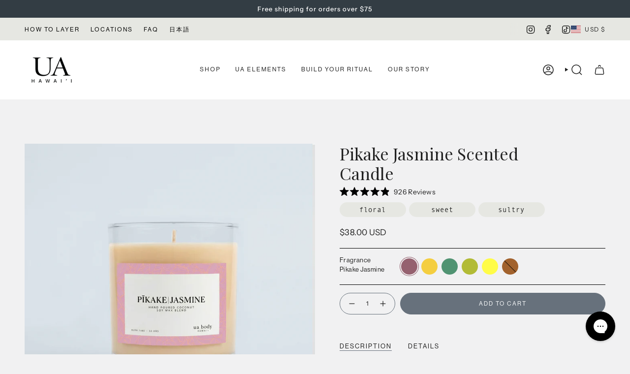

--- FILE ---
content_type: text/html; charset=utf-8
request_url: https://uabody.com/products/pikake-jasmine-scented-candle
body_size: 61304
content:
<!doctype html>
<html class="no-js no-touch supports-no-cookies" lang="en">
  <head><meta charset="UTF-8">
<meta http-equiv="X-UA-Compatible" content="IE=edge">
<meta name="viewport" content="width=device-width,initial-scale=1"><meta name="theme-color" content="#67717c">
<link rel="canonical" href="https://uabody.com/products/pikake-jasmine-scented-candle">

<!-- ======================= Broadcast Theme V7.1.1 ========================= -->


  <link rel="icon" type="image/png" href="//uabody.com/cdn/shop/files/UA-Favicon.png?crop=center&height=32&v=1713662292&width=32">

<link rel="preconnect" href="https://fonts.shopifycdn.com" crossorigin><!-- Title and description ================================================ -->


<title>
    
    Pikake Jasmine Scented Candle | UA Hawaii
    
    
    
      &ndash; Ua Hawaii
    
  </title>


  <meta name="description" content="Check out our Scented Candle Collection from UA Body, all natural coconut wax, handcraft and hand-poured on the Big Island of Hawai&#39;i. Shop now!">


<meta property="og:site_name" content="Ua Hawaii">
<meta property="og:url" content="https://uabody.com/products/pikake-jasmine-scented-candle">
<meta property="og:title" content="Pikake Jasmine Scented Candle | UA Hawaii">
<meta property="og:type" content="product">
<meta property="og:description" content="Check out our Scented Candle Collection from UA Body, all natural coconut wax, handcraft and hand-poured on the Big Island of Hawai&#39;i. Shop now!"><meta property="og:image" content="http://uabody.com/cdn/shop/files/PIKAKE_CANDLE_FLAT.jpg?v=1765464794">
  <meta property="og:image:secure_url" content="https://uabody.com/cdn/shop/files/PIKAKE_CANDLE_FLAT.jpg?v=1765464794">
  <meta property="og:image:width" content="2000">
  <meta property="og:image:height" content="2000"><meta property="og:price:amount" content="38.00">
  <meta property="og:price:currency" content="USD"><meta name="twitter:card" content="summary_large_image">
<meta name="twitter:title" content="Pikake Jasmine Scented Candle | UA Hawaii">
<meta name="twitter:description" content="Check out our Scented Candle Collection from UA Body, all natural coconut wax, handcraft and hand-poured on the Big Island of Hawai&#39;i. Shop now!">
<!-- CSS ================================================================== -->
<style data-shopify>
  @font-face {
  font-family: "Playfair Display";
  font-weight: 400;
  font-style: normal;
  font-display: swap;
  src: url("//uabody.com/cdn/fonts/playfair_display/playfairdisplay_n4.9980f3e16959dc89137cc1369bfc3ae98af1deb9.woff2") format("woff2"),
       url("//uabody.com/cdn/fonts/playfair_display/playfairdisplay_n4.c562b7c8e5637886a811d2a017f9e023166064ee.woff") format("woff");
}

  @font-face {
  font-family: "Instrument Sans";
  font-weight: 400;
  font-style: normal;
  font-display: swap;
  src: url("//uabody.com/cdn/fonts/instrument_sans/instrumentsans_n4.db86542ae5e1596dbdb28c279ae6c2086c4c5bfa.woff2") format("woff2"),
       url("//uabody.com/cdn/fonts/instrument_sans/instrumentsans_n4.510f1b081e58d08c30978f465518799851ef6d8b.woff") format("woff");
}

  @font-face {
  font-family: "Instrument Sans";
  font-weight: 400;
  font-style: normal;
  font-display: swap;
  src: url("//uabody.com/cdn/fonts/instrument_sans/instrumentsans_n4.db86542ae5e1596dbdb28c279ae6c2086c4c5bfa.woff2") format("woff2"),
       url("//uabody.com/cdn/fonts/instrument_sans/instrumentsans_n4.510f1b081e58d08c30978f465518799851ef6d8b.woff") format("woff");
}

  @font-face {
  font-family: "Instrument Sans";
  font-weight: 500;
  font-style: normal;
  font-display: swap;
  src: url("//uabody.com/cdn/fonts/instrument_sans/instrumentsans_n5.1ce463e1cc056566f977610764d93d4704464858.woff2") format("woff2"),
       url("//uabody.com/cdn/fonts/instrument_sans/instrumentsans_n5.9079eb7bba230c9d8d8d3a7d101aa9d9f40b6d14.woff") format("woff");
}

  @font-face {
  font-family: "Instrument Sans";
  font-weight: 400;
  font-style: normal;
  font-display: swap;
  src: url("//uabody.com/cdn/fonts/instrument_sans/instrumentsans_n4.db86542ae5e1596dbdb28c279ae6c2086c4c5bfa.woff2") format("woff2"),
       url("//uabody.com/cdn/fonts/instrument_sans/instrumentsans_n4.510f1b081e58d08c30978f465518799851ef6d8b.woff") format("woff");
}


  
    @font-face {
  font-family: "Instrument Sans";
  font-weight: 500;
  font-style: normal;
  font-display: swap;
  src: url("//uabody.com/cdn/fonts/instrument_sans/instrumentsans_n5.1ce463e1cc056566f977610764d93d4704464858.woff2") format("woff2"),
       url("//uabody.com/cdn/fonts/instrument_sans/instrumentsans_n5.9079eb7bba230c9d8d8d3a7d101aa9d9f40b6d14.woff") format("woff");
}

  

  
    @font-face {
  font-family: "Instrument Sans";
  font-weight: 400;
  font-style: italic;
  font-display: swap;
  src: url("//uabody.com/cdn/fonts/instrument_sans/instrumentsans_i4.028d3c3cd8d085648c808ceb20cd2fd1eb3560e5.woff2") format("woff2"),
       url("//uabody.com/cdn/fonts/instrument_sans/instrumentsans_i4.7e90d82df8dee29a99237cd19cc529d2206706a2.woff") format("woff");
}

  

  
    @font-face {
  font-family: "Instrument Sans";
  font-weight: 500;
  font-style: italic;
  font-display: swap;
  src: url("//uabody.com/cdn/fonts/instrument_sans/instrumentsans_i5.d2033775d4997e4dcd0d47ebdd5234b5c14e3f53.woff2") format("woff2"),
       url("//uabody.com/cdn/fonts/instrument_sans/instrumentsans_i5.8e3cfa86b65acf809ce72bc4f9b58f185ef6b8c7.woff") format("woff");
}

  

  
    @font-face {
  font-family: "Instrument Sans";
  font-weight: 500;
  font-style: normal;
  font-display: swap;
  src: url("//uabody.com/cdn/fonts/instrument_sans/instrumentsans_n5.1ce463e1cc056566f977610764d93d4704464858.woff2") format("woff2"),
       url("//uabody.com/cdn/fonts/instrument_sans/instrumentsans_n5.9079eb7bba230c9d8d8d3a7d101aa9d9f40b6d14.woff") format("woff");
}

  

  

  
    :root,
    .color-scheme-1 {--COLOR-BG-GRADIENT: #f1f1f2;
      --COLOR-BG: #f1f1f2;
      --COLOR-BG-RGB: 241, 241, 242;

      --COLOR-BG-ACCENT: #f1f1f2;
      --COLOR-BG-ACCENT-LIGHTEN: #ffffff;

      /* === Link Color ===*/

      --COLOR-LINK: #67717c;
      --COLOR-LINK-A50: rgba(103, 113, 124, 0.5);
      --COLOR-LINK-A70: rgba(103, 113, 124, 0.7);
      --COLOR-LINK-HOVER: rgba(103, 113, 124, 0.7);
      --COLOR-LINK-OPPOSITE: #ffffff;

      --COLOR-TEXT: #212121;
      --COLOR-TEXT-HOVER: rgba(33, 33, 33, 0.7);
      --COLOR-TEXT-LIGHT: #5f5f60;
      --COLOR-TEXT-DARK: #000000;
      --COLOR-TEXT-A5:  rgba(33, 33, 33, 0.05);
      --COLOR-TEXT-A35: rgba(33, 33, 33, 0.35);
      --COLOR-TEXT-A50: rgba(33, 33, 33, 0.5);
      --COLOR-TEXT-A80: rgba(33, 33, 33, 0.8);


      --COLOR-BORDER: rgb(0, 0, 0);
      --COLOR-BORDER-LIGHT: #606061;
      --COLOR-BORDER-DARK: #000000;
      --COLOR-BORDER-HAIRLINE: #e9e9eb;

      --overlay-bg: #00000040;

      /* === Bright color ===*/
      --COLOR-ACCENT: #67717c;
      --COLOR-ACCENT-HOVER: #3d4a5a;
      --COLOR-ACCENT-FADE: rgba(103, 113, 124, 0.05);
      --COLOR-ACCENT-LIGHT: #abbdd1;

      /* === Default Cart Gradient ===*/

      --FREE-SHIPPING-GRADIENT: linear-gradient(to right, var(--COLOR-ACCENT-LIGHT) 0%, var(--accent) 100%);

      /* === Buttons ===*/
      --BTN-PRIMARY-BG: #67717c;
      --BTN-PRIMARY-TEXT: #f7f9fa;
      --BTN-PRIMARY-BORDER: #67717c;
      --BTN-PRIMARY-BORDER-A70: rgba(103, 113, 124, 0.7);

      
      
        --BTN-PRIMARY-BG-BRIGHTER: #5b646e;
      

      --BTN-SECONDARY-BG: #000000;
      --BTN-SECONDARY-TEXT: #f7f9fa;
      --BTN-SECONDARY-BORDER: #212121;
      --BTN-SECONDARY-BORDER-A70: rgba(33, 33, 33, 0.7);

      
      
        --BTN-SECONDARY-BG-BRIGHTER: #0d0d0d;
      

      
--COLOR-BG-BRIGHTER: #e4e4e6;

      --COLOR-BG-ALPHA-25: rgba(241, 241, 242, 0.25);
      --COLOR-BG-TRANSPARENT: rgba(241, 241, 242, 0);--COLOR-FOOTER-BG-HAIRLINE: #e9e9eb;

      /* Dynamic color variables */
      --accent: var(--COLOR-ACCENT);
      --accent-fade: var(--COLOR-ACCENT-FADE);
      --accent-hover: var(--COLOR-ACCENT-HOVER);
      --border: var(--COLOR-BORDER);
      --border-dark: var(--COLOR-BORDER-DARK);
      --border-light: var(--COLOR-BORDER-LIGHT);
      --border-hairline: var(--COLOR-BORDER-HAIRLINE);
      --bg: var(--COLOR-BG-GRADIENT, var(--COLOR-BG));
      --bg-accent: var(--COLOR-BG-ACCENT);
      --bg-accent-lighten: var(--COLOR-BG-ACCENT-LIGHTEN);
      --icons: var(--COLOR-TEXT);
      --link: var(--COLOR-LINK);
      --link-a50: var(--COLOR-LINK-A50);
      --link-a70: var(--COLOR-LINK-A70);
      --link-hover: var(--COLOR-LINK-HOVER);
      --link-opposite: var(--COLOR-LINK-OPPOSITE);
      --text: var(--COLOR-TEXT);
      --text-dark: var(--COLOR-TEXT-DARK);
      --text-light: var(--COLOR-TEXT-LIGHT);
      --text-hover: var(--COLOR-TEXT-HOVER);
      --text-a5: var(--COLOR-TEXT-A5);
      --text-a35: var(--COLOR-TEXT-A35);
      --text-a50: var(--COLOR-TEXT-A50);
      --text-a80: var(--COLOR-TEXT-A80);
    }
  
    
    .color-scheme-2 {--COLOR-BG-GRADIENT: #e6e7e2;
      --COLOR-BG: #e6e7e2;
      --COLOR-BG-RGB: 230, 231, 226;

      --COLOR-BG-ACCENT: #ffffff;
      --COLOR-BG-ACCENT-LIGHTEN: #ffffff;

      /* === Link Color ===*/

      --COLOR-LINK: #000000;
      --COLOR-LINK-A50: rgba(0, 0, 0, 0.5);
      --COLOR-LINK-A70: rgba(0, 0, 0, 0.7);
      --COLOR-LINK-HOVER: rgba(0, 0, 0, 0.7);
      --COLOR-LINK-OPPOSITE: #ffffff;

      --COLOR-TEXT: #212121;
      --COLOR-TEXT-HOVER: rgba(33, 33, 33, 0.7);
      --COLOR-TEXT-LIGHT: #5c5c5b;
      --COLOR-TEXT-DARK: #000000;
      --COLOR-TEXT-A5:  rgba(33, 33, 33, 0.05);
      --COLOR-TEXT-A35: rgba(33, 33, 33, 0.35);
      --COLOR-TEXT-A50: rgba(33, 33, 33, 0.5);
      --COLOR-TEXT-A80: rgba(33, 33, 33, 0.8);


      --COLOR-BORDER: rgb(33, 33, 33);
      --COLOR-BORDER-LIGHT: #70706e;
      --COLOR-BORDER-DARK: #000000;
      --COLOR-BORDER-HAIRLINE: #dfe0da;

      --overlay-bg: #000000;

      /* === Bright color ===*/
      --COLOR-ACCENT: #67717c;
      --COLOR-ACCENT-HOVER: #3d4a5a;
      --COLOR-ACCENT-FADE: rgba(103, 113, 124, 0.05);
      --COLOR-ACCENT-LIGHT: #abbdd1;

      /* === Default Cart Gradient ===*/

      --FREE-SHIPPING-GRADIENT: linear-gradient(to right, var(--COLOR-ACCENT-LIGHT) 0%, var(--accent) 100%);

      /* === Buttons ===*/
      --BTN-PRIMARY-BG: #f7f9fa;
      --BTN-PRIMARY-TEXT: #212121;
      --BTN-PRIMARY-BORDER: #67717c;
      --BTN-PRIMARY-BORDER-A70: rgba(103, 113, 124, 0.7);

      
      
        --BTN-PRIMARY-BG-BRIGHTER: #e7edf0;
      

      --BTN-SECONDARY-BG: #212121;
      --BTN-SECONDARY-TEXT: #ffffff;
      --BTN-SECONDARY-BORDER: #212121;
      --BTN-SECONDARY-BORDER-A70: rgba(33, 33, 33, 0.7);

      
      
        --BTN-SECONDARY-BG-BRIGHTER: #2e2e2e;
      

      
--COLOR-BG-BRIGHTER: #dadbd4;

      --COLOR-BG-ALPHA-25: rgba(230, 231, 226, 0.25);
      --COLOR-BG-TRANSPARENT: rgba(230, 231, 226, 0);--COLOR-FOOTER-BG-HAIRLINE: #dfe0da;

      /* Dynamic color variables */
      --accent: var(--COLOR-ACCENT);
      --accent-fade: var(--COLOR-ACCENT-FADE);
      --accent-hover: var(--COLOR-ACCENT-HOVER);
      --border: var(--COLOR-BORDER);
      --border-dark: var(--COLOR-BORDER-DARK);
      --border-light: var(--COLOR-BORDER-LIGHT);
      --border-hairline: var(--COLOR-BORDER-HAIRLINE);
      --bg: var(--COLOR-BG-GRADIENT, var(--COLOR-BG));
      --bg-accent: var(--COLOR-BG-ACCENT);
      --bg-accent-lighten: var(--COLOR-BG-ACCENT-LIGHTEN);
      --icons: var(--COLOR-TEXT);
      --link: var(--COLOR-LINK);
      --link-a50: var(--COLOR-LINK-A50);
      --link-a70: var(--COLOR-LINK-A70);
      --link-hover: var(--COLOR-LINK-HOVER);
      --link-opposite: var(--COLOR-LINK-OPPOSITE);
      --text: var(--COLOR-TEXT);
      --text-dark: var(--COLOR-TEXT-DARK);
      --text-light: var(--COLOR-TEXT-LIGHT);
      --text-hover: var(--COLOR-TEXT-HOVER);
      --text-a5: var(--COLOR-TEXT-A5);
      --text-a35: var(--COLOR-TEXT-A35);
      --text-a50: var(--COLOR-TEXT-A50);
      --text-a80: var(--COLOR-TEXT-A80);
    }
  
    
    .color-scheme-3 {--COLOR-BG-GRADIENT: #333d44;
      --COLOR-BG: #333d44;
      --COLOR-BG-RGB: 51, 61, 68;

      --COLOR-BG-ACCENT: #333d44;
      --COLOR-BG-ACCENT-LIGHTEN: #546470;

      /* === Link Color ===*/

      --COLOR-LINK: #ffffff;
      --COLOR-LINK-A50: rgba(255, 255, 255, 0.5);
      --COLOR-LINK-A70: rgba(255, 255, 255, 0.7);
      --COLOR-LINK-HOVER: rgba(255, 255, 255, 0.7);
      --COLOR-LINK-OPPOSITE: #000000;

      --COLOR-TEXT: #ffffff;
      --COLOR-TEXT-HOVER: rgba(255, 255, 255, 0.7);
      --COLOR-TEXT-LIGHT: #c2c5c7;
      --COLOR-TEXT-DARK: #d9d9d9;
      --COLOR-TEXT-A5:  rgba(255, 255, 255, 0.05);
      --COLOR-TEXT-A35: rgba(255, 255, 255, 0.35);
      --COLOR-TEXT-A50: rgba(255, 255, 255, 0.5);
      --COLOR-TEXT-A80: rgba(255, 255, 255, 0.8);


      --COLOR-BORDER: rgb(255, 255, 255);
      --COLOR-BORDER-LIGHT: #adb1b4;
      --COLOR-BORDER-DARK: #cccccc;
      --COLOR-BORDER-HAIRLINE: #2c353b;

      --overlay-bg: #0000002e;

      /* === Bright color ===*/
      --COLOR-ACCENT: #c5d3cf;
      --COLOR-ACCENT-HOVER: #91bbaf;
      --COLOR-ACCENT-FADE: rgba(197, 211, 207, 0.05);
      --COLOR-ACCENT-LIGHT: #ffffff;

      /* === Default Cart Gradient ===*/

      --FREE-SHIPPING-GRADIENT: linear-gradient(to right, var(--COLOR-ACCENT-LIGHT) 0%, var(--accent) 100%);

      /* === Buttons ===*/
      --BTN-PRIMARY-BG: #ffffff;
      --BTN-PRIMARY-TEXT: #333d44;
      --BTN-PRIMARY-BORDER: #f1f1f2;
      --BTN-PRIMARY-BORDER-A70: rgba(241, 241, 242, 0.7);

      
      
        --BTN-PRIMARY-BG-BRIGHTER: #f2f2f2;
      

      --BTN-SECONDARY-BG: #333d44;
      --BTN-SECONDARY-TEXT: #ffffff;
      --BTN-SECONDARY-BORDER: #333d44;
      --BTN-SECONDARY-BORDER-A70: rgba(51, 61, 68, 0.7);

      
      
        --BTN-SECONDARY-BG-BRIGHTER: #3e4a53;
      

      
--COLOR-BG-BRIGHTER: #3e4a53;

      --COLOR-BG-ALPHA-25: rgba(51, 61, 68, 0.25);
      --COLOR-BG-TRANSPARENT: rgba(51, 61, 68, 0);--COLOR-FOOTER-BG-HAIRLINE: #3a454d;

      /* Dynamic color variables */
      --accent: var(--COLOR-ACCENT);
      --accent-fade: var(--COLOR-ACCENT-FADE);
      --accent-hover: var(--COLOR-ACCENT-HOVER);
      --border: var(--COLOR-BORDER);
      --border-dark: var(--COLOR-BORDER-DARK);
      --border-light: var(--COLOR-BORDER-LIGHT);
      --border-hairline: var(--COLOR-BORDER-HAIRLINE);
      --bg: var(--COLOR-BG-GRADIENT, var(--COLOR-BG));
      --bg-accent: var(--COLOR-BG-ACCENT);
      --bg-accent-lighten: var(--COLOR-BG-ACCENT-LIGHTEN);
      --icons: var(--COLOR-TEXT);
      --link: var(--COLOR-LINK);
      --link-a50: var(--COLOR-LINK-A50);
      --link-a70: var(--COLOR-LINK-A70);
      --link-hover: var(--COLOR-LINK-HOVER);
      --link-opposite: var(--COLOR-LINK-OPPOSITE);
      --text: var(--COLOR-TEXT);
      --text-dark: var(--COLOR-TEXT-DARK);
      --text-light: var(--COLOR-TEXT-LIGHT);
      --text-hover: var(--COLOR-TEXT-HOVER);
      --text-a5: var(--COLOR-TEXT-A5);
      --text-a35: var(--COLOR-TEXT-A35);
      --text-a50: var(--COLOR-TEXT-A50);
      --text-a80: var(--COLOR-TEXT-A80);
    }
  
    
    .color-scheme-4 {--COLOR-BG-GRADIENT: #909eaf;
      --COLOR-BG: #909eaf;
      --COLOR-BG-RGB: 144, 158, 175;

      --COLOR-BG-ACCENT: #f7f9fa;
      --COLOR-BG-ACCENT-LIGHTEN: #ffffff;

      /* === Link Color ===*/

      --COLOR-LINK: #909eaf;
      --COLOR-LINK-A50: rgba(144, 158, 175, 0.5);
      --COLOR-LINK-A70: rgba(144, 158, 175, 0.7);
      --COLOR-LINK-HOVER: rgba(144, 158, 175, 0.7);
      --COLOR-LINK-OPPOSITE: #ffffff;

      --COLOR-TEXT: #000000;
      --COLOR-TEXT-HOVER: rgba(0, 0, 0, 0.7);
      --COLOR-TEXT-LIGHT: #2b2f35;
      --COLOR-TEXT-DARK: #000000;
      --COLOR-TEXT-A5:  rgba(0, 0, 0, 0.05);
      --COLOR-TEXT-A35: rgba(0, 0, 0, 0.35);
      --COLOR-TEXT-A50: rgba(0, 0, 0, 0.5);
      --COLOR-TEXT-A80: rgba(0, 0, 0, 0.8);


      --COLOR-BORDER: rgb(144, 158, 175);
      --COLOR-BORDER-LIGHT: #909eaf;
      --COLOR-BORDER-DARK: #5b6b7e;
      --COLOR-BORDER-HAIRLINE: #8796a9;

      --overlay-bg: #000000;

      /* === Bright color ===*/
      --COLOR-ACCENT: #ffffff;
      --COLOR-ACCENT-HOVER: #d9d9d9;
      --COLOR-ACCENT-FADE: rgba(255, 255, 255, 0.05);
      --COLOR-ACCENT-LIGHT: #ffffff;

      /* === Default Cart Gradient ===*/

      --FREE-SHIPPING-GRADIENT: linear-gradient(to right, var(--COLOR-ACCENT-LIGHT) 0%, var(--accent) 100%);

      /* === Buttons ===*/
      --BTN-PRIMARY-BG: #909eaf;
      --BTN-PRIMARY-TEXT: #ffffff;
      --BTN-PRIMARY-BORDER: #909eaf;
      --BTN-PRIMARY-BORDER-A70: rgba(144, 158, 175, 0.7);

      
      
        --BTN-PRIMARY-BG-BRIGHTER: #8191a4;
      

      --BTN-SECONDARY-BG: #ffffff;
      --BTN-SECONDARY-TEXT: #ffffff;
      --BTN-SECONDARY-BORDER: #909eaf;
      --BTN-SECONDARY-BORDER-A70: rgba(144, 158, 175, 0.7);

      
      
        --BTN-SECONDARY-BG-BRIGHTER: #f2f2f2;
      

      
--COLOR-BG-BRIGHTER: #8191a4;

      --COLOR-BG-ALPHA-25: rgba(144, 158, 175, 0.25);
      --COLOR-BG-TRANSPARENT: rgba(144, 158, 175, 0);--COLOR-FOOTER-BG-HAIRLINE: #8796a9;

      /* Dynamic color variables */
      --accent: var(--COLOR-ACCENT);
      --accent-fade: var(--COLOR-ACCENT-FADE);
      --accent-hover: var(--COLOR-ACCENT-HOVER);
      --border: var(--COLOR-BORDER);
      --border-dark: var(--COLOR-BORDER-DARK);
      --border-light: var(--COLOR-BORDER-LIGHT);
      --border-hairline: var(--COLOR-BORDER-HAIRLINE);
      --bg: var(--COLOR-BG-GRADIENT, var(--COLOR-BG));
      --bg-accent: var(--COLOR-BG-ACCENT);
      --bg-accent-lighten: var(--COLOR-BG-ACCENT-LIGHTEN);
      --icons: var(--COLOR-TEXT);
      --link: var(--COLOR-LINK);
      --link-a50: var(--COLOR-LINK-A50);
      --link-a70: var(--COLOR-LINK-A70);
      --link-hover: var(--COLOR-LINK-HOVER);
      --link-opposite: var(--COLOR-LINK-OPPOSITE);
      --text: var(--COLOR-TEXT);
      --text-dark: var(--COLOR-TEXT-DARK);
      --text-light: var(--COLOR-TEXT-LIGHT);
      --text-hover: var(--COLOR-TEXT-HOVER);
      --text-a5: var(--COLOR-TEXT-A5);
      --text-a35: var(--COLOR-TEXT-A35);
      --text-a50: var(--COLOR-TEXT-A50);
      --text-a80: var(--COLOR-TEXT-A80);
    }
  
    
    .color-scheme-5 {--COLOR-BG-GRADIENT: #e6e7e2;
      --COLOR-BG: #e6e7e2;
      --COLOR-BG-RGB: 230, 231, 226;

      --COLOR-BG-ACCENT: #e7ebff;
      --COLOR-BG-ACCENT-LIGHTEN: #ffffff;

      /* === Link Color ===*/

      --COLOR-LINK: #212121;
      --COLOR-LINK-A50: rgba(33, 33, 33, 0.5);
      --COLOR-LINK-A70: rgba(33, 33, 33, 0.7);
      --COLOR-LINK-HOVER: rgba(33, 33, 33, 0.7);
      --COLOR-LINK-OPPOSITE: #ffffff;

      --COLOR-TEXT: #000000;
      --COLOR-TEXT-HOVER: rgba(0, 0, 0, 0.7);
      --COLOR-TEXT-LIGHT: #454544;
      --COLOR-TEXT-DARK: #000000;
      --COLOR-TEXT-A5:  rgba(0, 0, 0, 0.05);
      --COLOR-TEXT-A35: rgba(0, 0, 0, 0.35);
      --COLOR-TEXT-A50: rgba(0, 0, 0, 0.5);
      --COLOR-TEXT-A80: rgba(0, 0, 0, 0.8);


      --COLOR-BORDER: rgb(33, 33, 33);
      --COLOR-BORDER-LIGHT: #70706e;
      --COLOR-BORDER-DARK: #000000;
      --COLOR-BORDER-HAIRLINE: #dfe0da;

      --overlay-bg: #000000;

      /* === Bright color ===*/
      --COLOR-ACCENT: #e7ebff;
      --COLOR-ACCENT-HOVER: #9babff;
      --COLOR-ACCENT-FADE: rgba(231, 235, 255, 0.05);
      --COLOR-ACCENT-LIGHT: #ffffff;

      /* === Default Cart Gradient ===*/

      --FREE-SHIPPING-GRADIENT: linear-gradient(to right, var(--COLOR-ACCENT-LIGHT) 0%, var(--accent) 100%);

      /* === Buttons ===*/
      --BTN-PRIMARY-BG: #212121;
      --BTN-PRIMARY-TEXT: #ffffff;
      --BTN-PRIMARY-BORDER: #212121;
      --BTN-PRIMARY-BORDER-A70: rgba(33, 33, 33, 0.7);

      
      
        --BTN-PRIMARY-BG-BRIGHTER: #2e2e2e;
      

      --BTN-SECONDARY-BG: #67717c;
      --BTN-SECONDARY-TEXT: #f7f9fa;
      --BTN-SECONDARY-BORDER: #67717c;
      --BTN-SECONDARY-BORDER-A70: rgba(103, 113, 124, 0.7);

      
      
        --BTN-SECONDARY-BG-BRIGHTER: #5b646e;
      

      
--COLOR-BG-BRIGHTER: #dadbd4;

      --COLOR-BG-ALPHA-25: rgba(230, 231, 226, 0.25);
      --COLOR-BG-TRANSPARENT: rgba(230, 231, 226, 0);--COLOR-FOOTER-BG-HAIRLINE: #dfe0da;

      /* Dynamic color variables */
      --accent: var(--COLOR-ACCENT);
      --accent-fade: var(--COLOR-ACCENT-FADE);
      --accent-hover: var(--COLOR-ACCENT-HOVER);
      --border: var(--COLOR-BORDER);
      --border-dark: var(--COLOR-BORDER-DARK);
      --border-light: var(--COLOR-BORDER-LIGHT);
      --border-hairline: var(--COLOR-BORDER-HAIRLINE);
      --bg: var(--COLOR-BG-GRADIENT, var(--COLOR-BG));
      --bg-accent: var(--COLOR-BG-ACCENT);
      --bg-accent-lighten: var(--COLOR-BG-ACCENT-LIGHTEN);
      --icons: var(--COLOR-TEXT);
      --link: var(--COLOR-LINK);
      --link-a50: var(--COLOR-LINK-A50);
      --link-a70: var(--COLOR-LINK-A70);
      --link-hover: var(--COLOR-LINK-HOVER);
      --link-opposite: var(--COLOR-LINK-OPPOSITE);
      --text: var(--COLOR-TEXT);
      --text-dark: var(--COLOR-TEXT-DARK);
      --text-light: var(--COLOR-TEXT-LIGHT);
      --text-hover: var(--COLOR-TEXT-HOVER);
      --text-a5: var(--COLOR-TEXT-A5);
      --text-a35: var(--COLOR-TEXT-A35);
      --text-a50: var(--COLOR-TEXT-A50);
      --text-a80: var(--COLOR-TEXT-A80);
    }
  
    
    .color-scheme-6 {--COLOR-BG-GRADIENT: #909eaf;
      --COLOR-BG: #909eaf;
      --COLOR-BG-RGB: 144, 158, 175;

      --COLOR-BG-ACCENT: #ffffff;
      --COLOR-BG-ACCENT-LIGHTEN: #ffffff;

      /* === Link Color ===*/

      --COLOR-LINK: #ffffff;
      --COLOR-LINK-A50: rgba(255, 255, 255, 0.5);
      --COLOR-LINK-A70: rgba(255, 255, 255, 0.7);
      --COLOR-LINK-HOVER: rgba(255, 255, 255, 0.7);
      --COLOR-LINK-OPPOSITE: #000000;

      --COLOR-TEXT: #ffffff;
      --COLOR-TEXT-HOVER: rgba(255, 255, 255, 0.7);
      --COLOR-TEXT-LIGHT: #dee2e7;
      --COLOR-TEXT-DARK: #d9d9d9;
      --COLOR-TEXT-A5:  rgba(255, 255, 255, 0.05);
      --COLOR-TEXT-A35: rgba(255, 255, 255, 0.35);
      --COLOR-TEXT-A50: rgba(255, 255, 255, 0.5);
      --COLOR-TEXT-A80: rgba(255, 255, 255, 0.8);


      --COLOR-BORDER: rgb(255, 255, 255);
      --COLOR-BORDER-LIGHT: #d3d8df;
      --COLOR-BORDER-DARK: #cccccc;
      --COLOR-BORDER-HAIRLINE: #8796a9;

      --overlay-bg: #000000;

      /* === Bright color ===*/
      --COLOR-ACCENT: #909eaf;
      --COLOR-ACCENT-HOVER: #59769a;
      --COLOR-ACCENT-FADE: rgba(144, 158, 175, 0.05);
      --COLOR-ACCENT-LIGHT: #e5ebf3;

      /* === Default Cart Gradient ===*/

      --FREE-SHIPPING-GRADIENT: linear-gradient(to right, var(--COLOR-ACCENT-LIGHT) 0%, var(--accent) 100%);

      /* === Buttons ===*/
      --BTN-PRIMARY-BG: #ffffff;
      --BTN-PRIMARY-TEXT: #212121;
      --BTN-PRIMARY-BORDER: #ffffff;
      --BTN-PRIMARY-BORDER-A70: rgba(255, 255, 255, 0.7);

      
      
        --BTN-PRIMARY-BG-BRIGHTER: #f2f2f2;
      

      --BTN-SECONDARY-BG: #e7ebff;
      --BTN-SECONDARY-TEXT: #212121;
      --BTN-SECONDARY-BORDER: #ffffff;
      --BTN-SECONDARY-BORDER-A70: rgba(255, 255, 255, 0.7);

      
      
        --BTN-SECONDARY-BG-BRIGHTER: #cdd6ff;
      

      
--COLOR-BG-BRIGHTER: #8191a4;

      --COLOR-BG-ALPHA-25: rgba(144, 158, 175, 0.25);
      --COLOR-BG-TRANSPARENT: rgba(144, 158, 175, 0);--COLOR-FOOTER-BG-HAIRLINE: #8796a9;

      /* Dynamic color variables */
      --accent: var(--COLOR-ACCENT);
      --accent-fade: var(--COLOR-ACCENT-FADE);
      --accent-hover: var(--COLOR-ACCENT-HOVER);
      --border: var(--COLOR-BORDER);
      --border-dark: var(--COLOR-BORDER-DARK);
      --border-light: var(--COLOR-BORDER-LIGHT);
      --border-hairline: var(--COLOR-BORDER-HAIRLINE);
      --bg: var(--COLOR-BG-GRADIENT, var(--COLOR-BG));
      --bg-accent: var(--COLOR-BG-ACCENT);
      --bg-accent-lighten: var(--COLOR-BG-ACCENT-LIGHTEN);
      --icons: var(--COLOR-TEXT);
      --link: var(--COLOR-LINK);
      --link-a50: var(--COLOR-LINK-A50);
      --link-a70: var(--COLOR-LINK-A70);
      --link-hover: var(--COLOR-LINK-HOVER);
      --link-opposite: var(--COLOR-LINK-OPPOSITE);
      --text: var(--COLOR-TEXT);
      --text-dark: var(--COLOR-TEXT-DARK);
      --text-light: var(--COLOR-TEXT-LIGHT);
      --text-hover: var(--COLOR-TEXT-HOVER);
      --text-a5: var(--COLOR-TEXT-A5);
      --text-a35: var(--COLOR-TEXT-A35);
      --text-a50: var(--COLOR-TEXT-A50);
      --text-a80: var(--COLOR-TEXT-A80);
    }
  
    
    .color-scheme-7 {--COLOR-BG-GRADIENT: #f1f1f2;
      --COLOR-BG: #f1f1f2;
      --COLOR-BG-RGB: 241, 241, 242;

      --COLOR-BG-ACCENT: #ffffff;
      --COLOR-BG-ACCENT-LIGHTEN: #ffffff;

      /* === Link Color ===*/

      --COLOR-LINK: #67717c;
      --COLOR-LINK-A50: rgba(103, 113, 124, 0.5);
      --COLOR-LINK-A70: rgba(103, 113, 124, 0.7);
      --COLOR-LINK-HOVER: rgba(103, 113, 124, 0.7);
      --COLOR-LINK-OPPOSITE: #ffffff;

      --COLOR-TEXT: #000000;
      --COLOR-TEXT-HOVER: rgba(0, 0, 0, 0.7);
      --COLOR-TEXT-LIGHT: #484849;
      --COLOR-TEXT-DARK: #000000;
      --COLOR-TEXT-A5:  rgba(0, 0, 0, 0.05);
      --COLOR-TEXT-A35: rgba(0, 0, 0, 0.35);
      --COLOR-TEXT-A50: rgba(0, 0, 0, 0.5);
      --COLOR-TEXT-A80: rgba(0, 0, 0, 0.8);


      --COLOR-BORDER: rgb(33, 33, 33);
      --COLOR-BORDER-LIGHT: #747475;
      --COLOR-BORDER-DARK: #000000;
      --COLOR-BORDER-HAIRLINE: #e9e9eb;

      --overlay-bg: #67717c;

      /* === Bright color ===*/
      --COLOR-ACCENT: #67717c;
      --COLOR-ACCENT-HOVER: #3d4a5a;
      --COLOR-ACCENT-FADE: rgba(103, 113, 124, 0.05);
      --COLOR-ACCENT-LIGHT: #abbdd1;

      /* === Default Cart Gradient ===*/

      --FREE-SHIPPING-GRADIENT: linear-gradient(to right, var(--COLOR-ACCENT-LIGHT) 0%, var(--accent) 100%);

      /* === Buttons ===*/
      --BTN-PRIMARY-BG: #67717c;
      --BTN-PRIMARY-TEXT: #f7f9fa;
      --BTN-PRIMARY-BORDER: #67717c;
      --BTN-PRIMARY-BORDER-A70: rgba(103, 113, 124, 0.7);

      
      
        --BTN-PRIMARY-BG-BRIGHTER: #5b646e;
      

      --BTN-SECONDARY-BG: #e7ebff;
      --BTN-SECONDARY-TEXT: #000000;
      --BTN-SECONDARY-BORDER: #e7ebff;
      --BTN-SECONDARY-BORDER-A70: rgba(231, 235, 255, 0.7);

      
      
        --BTN-SECONDARY-BG-BRIGHTER: #cdd6ff;
      

      
--COLOR-BG-BRIGHTER: #e4e4e6;

      --COLOR-BG-ALPHA-25: rgba(241, 241, 242, 0.25);
      --COLOR-BG-TRANSPARENT: rgba(241, 241, 242, 0);--COLOR-FOOTER-BG-HAIRLINE: #e9e9eb;

      /* Dynamic color variables */
      --accent: var(--COLOR-ACCENT);
      --accent-fade: var(--COLOR-ACCENT-FADE);
      --accent-hover: var(--COLOR-ACCENT-HOVER);
      --border: var(--COLOR-BORDER);
      --border-dark: var(--COLOR-BORDER-DARK);
      --border-light: var(--COLOR-BORDER-LIGHT);
      --border-hairline: var(--COLOR-BORDER-HAIRLINE);
      --bg: var(--COLOR-BG-GRADIENT, var(--COLOR-BG));
      --bg-accent: var(--COLOR-BG-ACCENT);
      --bg-accent-lighten: var(--COLOR-BG-ACCENT-LIGHTEN);
      --icons: var(--COLOR-TEXT);
      --link: var(--COLOR-LINK);
      --link-a50: var(--COLOR-LINK-A50);
      --link-a70: var(--COLOR-LINK-A70);
      --link-hover: var(--COLOR-LINK-HOVER);
      --link-opposite: var(--COLOR-LINK-OPPOSITE);
      --text: var(--COLOR-TEXT);
      --text-dark: var(--COLOR-TEXT-DARK);
      --text-light: var(--COLOR-TEXT-LIGHT);
      --text-hover: var(--COLOR-TEXT-HOVER);
      --text-a5: var(--COLOR-TEXT-A5);
      --text-a35: var(--COLOR-TEXT-A35);
      --text-a50: var(--COLOR-TEXT-A50);
      --text-a80: var(--COLOR-TEXT-A80);
    }
  
    
    .color-scheme-8 {--COLOR-BG-GRADIENT: #e6e7e2;
      --COLOR-BG: #e6e7e2;
      --COLOR-BG-RGB: 230, 231, 226;

      --COLOR-BG-ACCENT: #212121;
      --COLOR-BG-ACCENT-LIGHTEN: #474747;

      /* === Link Color ===*/

      --COLOR-LINK: #212121;
      --COLOR-LINK-A50: rgba(33, 33, 33, 0.5);
      --COLOR-LINK-A70: rgba(33, 33, 33, 0.7);
      --COLOR-LINK-HOVER: rgba(33, 33, 33, 0.7);
      --COLOR-LINK-OPPOSITE: #ffffff;

      --COLOR-TEXT: #f7f9fa;
      --COLOR-TEXT-HOVER: rgba(247, 249, 250, 0.7);
      --COLOR-TEXT-LIGHT: #f2f4f3;
      --COLOR-TEXT-DARK: #c1d6e3;
      --COLOR-TEXT-A5:  rgba(247, 249, 250, 0.05);
      --COLOR-TEXT-A35: rgba(247, 249, 250, 0.35);
      --COLOR-TEXT-A50: rgba(247, 249, 250, 0.5);
      --COLOR-TEXT-A80: rgba(247, 249, 250, 0.8);


      --COLOR-BORDER: rgb(33, 33, 33);
      --COLOR-BORDER-LIGHT: #70706e;
      --COLOR-BORDER-DARK: #000000;
      --COLOR-BORDER-HAIRLINE: #dfe0da;

      --overlay-bg: #0000005c;

      /* === Bright color ===*/
      --COLOR-ACCENT: #212121;
      --COLOR-ACCENT-HOVER: #000000;
      --COLOR-ACCENT-FADE: rgba(33, 33, 33, 0.05);
      --COLOR-ACCENT-LIGHT: #855656;

      /* === Default Cart Gradient ===*/

      --FREE-SHIPPING-GRADIENT: linear-gradient(to right, var(--COLOR-ACCENT-LIGHT) 0%, var(--accent) 100%);

      /* === Buttons ===*/
      --BTN-PRIMARY-BG: #67717c;
      --BTN-PRIMARY-TEXT: #f7f9fa;
      --BTN-PRIMARY-BORDER: #67717c;
      --BTN-PRIMARY-BORDER-A70: rgba(103, 113, 124, 0.7);

      
      
        --BTN-PRIMARY-BG-BRIGHTER: #5b646e;
      

      --BTN-SECONDARY-BG: #f7f9fa;
      --BTN-SECONDARY-TEXT: #212121;
      --BTN-SECONDARY-BORDER: #f7f9fa;
      --BTN-SECONDARY-BORDER-A70: rgba(247, 249, 250, 0.7);

      
      
        --BTN-SECONDARY-BG-BRIGHTER: #e7edf0;
      

      
--COLOR-BG-BRIGHTER: #dadbd4;

      --COLOR-BG-ALPHA-25: rgba(230, 231, 226, 0.25);
      --COLOR-BG-TRANSPARENT: rgba(230, 231, 226, 0);--COLOR-FOOTER-BG-HAIRLINE: #dfe0da;

      /* Dynamic color variables */
      --accent: var(--COLOR-ACCENT);
      --accent-fade: var(--COLOR-ACCENT-FADE);
      --accent-hover: var(--COLOR-ACCENT-HOVER);
      --border: var(--COLOR-BORDER);
      --border-dark: var(--COLOR-BORDER-DARK);
      --border-light: var(--COLOR-BORDER-LIGHT);
      --border-hairline: var(--COLOR-BORDER-HAIRLINE);
      --bg: var(--COLOR-BG-GRADIENT, var(--COLOR-BG));
      --bg-accent: var(--COLOR-BG-ACCENT);
      --bg-accent-lighten: var(--COLOR-BG-ACCENT-LIGHTEN);
      --icons: var(--COLOR-TEXT);
      --link: var(--COLOR-LINK);
      --link-a50: var(--COLOR-LINK-A50);
      --link-a70: var(--COLOR-LINK-A70);
      --link-hover: var(--COLOR-LINK-HOVER);
      --link-opposite: var(--COLOR-LINK-OPPOSITE);
      --text: var(--COLOR-TEXT);
      --text-dark: var(--COLOR-TEXT-DARK);
      --text-light: var(--COLOR-TEXT-LIGHT);
      --text-hover: var(--COLOR-TEXT-HOVER);
      --text-a5: var(--COLOR-TEXT-A5);
      --text-a35: var(--COLOR-TEXT-A35);
      --text-a50: var(--COLOR-TEXT-A50);
      --text-a80: var(--COLOR-TEXT-A80);
    }
  
    
    .color-scheme-9 {--COLOR-BG-GRADIENT: #f1f1f2;
      --COLOR-BG: #f1f1f2;
      --COLOR-BG-RGB: 241, 241, 242;

      --COLOR-BG-ACCENT: #f7f9fa;
      --COLOR-BG-ACCENT-LIGHTEN: #ffffff;

      /* === Link Color ===*/

      --COLOR-LINK: #818e8b;
      --COLOR-LINK-A50: rgba(129, 142, 139, 0.5);
      --COLOR-LINK-A70: rgba(129, 142, 139, 0.7);
      --COLOR-LINK-HOVER: rgba(129, 142, 139, 0.7);
      --COLOR-LINK-OPPOSITE: #ffffff;

      --COLOR-TEXT: #000000;
      --COLOR-TEXT-HOVER: rgba(0, 0, 0, 0.7);
      --COLOR-TEXT-LIGHT: #484849;
      --COLOR-TEXT-DARK: #000000;
      --COLOR-TEXT-A5:  rgba(0, 0, 0, 0.05);
      --COLOR-TEXT-A35: rgba(0, 0, 0, 0.35);
      --COLOR-TEXT-A50: rgba(0, 0, 0, 0.5);
      --COLOR-TEXT-A80: rgba(0, 0, 0, 0.8);


      --COLOR-BORDER: rgb(255, 255, 255);
      --COLOR-BORDER-LIGHT: #f9f9fa;
      --COLOR-BORDER-DARK: #cccccc;
      --COLOR-BORDER-HAIRLINE: #e9e9eb;

      --overlay-bg: #000000;

      /* === Bright color ===*/
      --COLOR-ACCENT: #e5ff01;
      --COLOR-ACCENT-HOVER: #a1b300;
      --COLOR-ACCENT-FADE: rgba(229, 255, 1, 0.05);
      --COLOR-ACCENT-LIGHT: #f5ff9a;

      /* === Default Cart Gradient ===*/

      --FREE-SHIPPING-GRADIENT: linear-gradient(to right, var(--COLOR-ACCENT-LIGHT) 0%, var(--accent) 100%);

      /* === Buttons ===*/
      --BTN-PRIMARY-BG: #f7f9fa;
      --BTN-PRIMARY-TEXT: #000000;
      --BTN-PRIMARY-BORDER: #f7f9fa;
      --BTN-PRIMARY-BORDER-A70: rgba(247, 249, 250, 0.7);

      
      
        --BTN-PRIMARY-BG-BRIGHTER: #e7edf0;
      

      --BTN-SECONDARY-BG: #67717c;
      --BTN-SECONDARY-TEXT: #ffffff;
      --BTN-SECONDARY-BORDER: #67717c;
      --BTN-SECONDARY-BORDER-A70: rgba(103, 113, 124, 0.7);

      
      
        --BTN-SECONDARY-BG-BRIGHTER: #5b646e;
      

      
--COLOR-BG-BRIGHTER: #e4e4e6;

      --COLOR-BG-ALPHA-25: rgba(241, 241, 242, 0.25);
      --COLOR-BG-TRANSPARENT: rgba(241, 241, 242, 0);--COLOR-FOOTER-BG-HAIRLINE: #e9e9eb;

      /* Dynamic color variables */
      --accent: var(--COLOR-ACCENT);
      --accent-fade: var(--COLOR-ACCENT-FADE);
      --accent-hover: var(--COLOR-ACCENT-HOVER);
      --border: var(--COLOR-BORDER);
      --border-dark: var(--COLOR-BORDER-DARK);
      --border-light: var(--COLOR-BORDER-LIGHT);
      --border-hairline: var(--COLOR-BORDER-HAIRLINE);
      --bg: var(--COLOR-BG-GRADIENT, var(--COLOR-BG));
      --bg-accent: var(--COLOR-BG-ACCENT);
      --bg-accent-lighten: var(--COLOR-BG-ACCENT-LIGHTEN);
      --icons: var(--COLOR-TEXT);
      --link: var(--COLOR-LINK);
      --link-a50: var(--COLOR-LINK-A50);
      --link-a70: var(--COLOR-LINK-A70);
      --link-hover: var(--COLOR-LINK-HOVER);
      --link-opposite: var(--COLOR-LINK-OPPOSITE);
      --text: var(--COLOR-TEXT);
      --text-dark: var(--COLOR-TEXT-DARK);
      --text-light: var(--COLOR-TEXT-LIGHT);
      --text-hover: var(--COLOR-TEXT-HOVER);
      --text-a5: var(--COLOR-TEXT-A5);
      --text-a35: var(--COLOR-TEXT-A35);
      --text-a50: var(--COLOR-TEXT-A50);
      --text-a80: var(--COLOR-TEXT-A80);
    }
  
    
    .color-scheme-10 {--COLOR-BG-GRADIENT: #001da3;
      --COLOR-BG: #001da3;
      --COLOR-BG-RGB: 0, 29, 163;

      --COLOR-BG-ACCENT: #f7f9fa;
      --COLOR-BG-ACCENT-LIGHTEN: #ffffff;

      /* === Link Color ===*/

      --COLOR-LINK: #ffffff;
      --COLOR-LINK-A50: rgba(255, 255, 255, 0.5);
      --COLOR-LINK-A70: rgba(255, 255, 255, 0.7);
      --COLOR-LINK-HOVER: rgba(255, 255, 255, 0.7);
      --COLOR-LINK-OPPOSITE: #000000;

      --COLOR-TEXT: #ffffff;
      --COLOR-TEXT-HOVER: rgba(255, 255, 255, 0.7);
      --COLOR-TEXT-LIGHT: #b3bbe3;
      --COLOR-TEXT-DARK: #d9d9d9;
      --COLOR-TEXT-A5:  rgba(255, 255, 255, 0.05);
      --COLOR-TEXT-A35: rgba(255, 255, 255, 0.35);
      --COLOR-TEXT-A50: rgba(255, 255, 255, 0.5);
      --COLOR-TEXT-A80: rgba(255, 255, 255, 0.8);


      --COLOR-BORDER: rgb(255, 255, 255);
      --COLOR-BORDER-LIGHT: #99a5da;
      --COLOR-BORDER-DARK: #cccccc;
      --COLOR-BORDER-HAIRLINE: #001a94;

      --overlay-bg: #000000;

      /* === Bright color ===*/
      --COLOR-ACCENT: #e5ff01;
      --COLOR-ACCENT-HOVER: #a1b300;
      --COLOR-ACCENT-FADE: rgba(229, 255, 1, 0.05);
      --COLOR-ACCENT-LIGHT: #f5ff9a;

      /* === Default Cart Gradient ===*/

      --FREE-SHIPPING-GRADIENT: linear-gradient(to right, var(--COLOR-ACCENT-LIGHT) 0%, var(--accent) 100%);

      /* === Buttons ===*/
      --BTN-PRIMARY-BG: #f7f9fa;
      --BTN-PRIMARY-TEXT: #000000;
      --BTN-PRIMARY-BORDER: #f7f9fa;
      --BTN-PRIMARY-BORDER-A70: rgba(247, 249, 250, 0.7);

      
      
        --BTN-PRIMARY-BG-BRIGHTER: #e7edf0;
      

      --BTN-SECONDARY-BG: #e5ff01;
      --BTN-SECONDARY-TEXT: #000000;
      --BTN-SECONDARY-BORDER: #e5ff01;
      --BTN-SECONDARY-BORDER-A70: rgba(229, 255, 1, 0.7);

      
      
        --BTN-SECONDARY-BG-BRIGHTER: #cfe700;
      

      
--COLOR-BG-BRIGHTER: #0022bc;

      --COLOR-BG-ALPHA-25: rgba(0, 29, 163, 0.25);
      --COLOR-BG-TRANSPARENT: rgba(0, 29, 163, 0);--COLOR-FOOTER-BG-HAIRLINE: #0020b2;

      /* Dynamic color variables */
      --accent: var(--COLOR-ACCENT);
      --accent-fade: var(--COLOR-ACCENT-FADE);
      --accent-hover: var(--COLOR-ACCENT-HOVER);
      --border: var(--COLOR-BORDER);
      --border-dark: var(--COLOR-BORDER-DARK);
      --border-light: var(--COLOR-BORDER-LIGHT);
      --border-hairline: var(--COLOR-BORDER-HAIRLINE);
      --bg: var(--COLOR-BG-GRADIENT, var(--COLOR-BG));
      --bg-accent: var(--COLOR-BG-ACCENT);
      --bg-accent-lighten: var(--COLOR-BG-ACCENT-LIGHTEN);
      --icons: var(--COLOR-TEXT);
      --link: var(--COLOR-LINK);
      --link-a50: var(--COLOR-LINK-A50);
      --link-a70: var(--COLOR-LINK-A70);
      --link-hover: var(--COLOR-LINK-HOVER);
      --link-opposite: var(--COLOR-LINK-OPPOSITE);
      --text: var(--COLOR-TEXT);
      --text-dark: var(--COLOR-TEXT-DARK);
      --text-light: var(--COLOR-TEXT-LIGHT);
      --text-hover: var(--COLOR-TEXT-HOVER);
      --text-a5: var(--COLOR-TEXT-A5);
      --text-a35: var(--COLOR-TEXT-A35);
      --text-a50: var(--COLOR-TEXT-A50);
      --text-a80: var(--COLOR-TEXT-A80);
    }
  
    
    .color-scheme-11 {--COLOR-BG-GRADIENT: #001da3;
      --COLOR-BG: #001da3;
      --COLOR-BG-RGB: 0, 29, 163;

      --COLOR-BG-ACCENT: #f7f9fa;
      --COLOR-BG-ACCENT-LIGHTEN: #ffffff;

      /* === Link Color ===*/

      --COLOR-LINK: #ffffff;
      --COLOR-LINK-A50: rgba(255, 255, 255, 0.5);
      --COLOR-LINK-A70: rgba(255, 255, 255, 0.7);
      --COLOR-LINK-HOVER: rgba(255, 255, 255, 0.7);
      --COLOR-LINK-OPPOSITE: #000000;

      --COLOR-TEXT: #ffffff;
      --COLOR-TEXT-HOVER: rgba(255, 255, 255, 0.7);
      --COLOR-TEXT-LIGHT: #b3bbe3;
      --COLOR-TEXT-DARK: #d9d9d9;
      --COLOR-TEXT-A5:  rgba(255, 255, 255, 0.05);
      --COLOR-TEXT-A35: rgba(255, 255, 255, 0.35);
      --COLOR-TEXT-A50: rgba(255, 255, 255, 0.5);
      --COLOR-TEXT-A80: rgba(255, 255, 255, 0.8);


      --COLOR-BORDER: rgb(255, 255, 255);
      --COLOR-BORDER-LIGHT: #99a5da;
      --COLOR-BORDER-DARK: #cccccc;
      --COLOR-BORDER-HAIRLINE: #001a94;

      --overlay-bg: #000000;

      /* === Bright color ===*/
      --COLOR-ACCENT: #e5ff01;
      --COLOR-ACCENT-HOVER: #a1b300;
      --COLOR-ACCENT-FADE: rgba(229, 255, 1, 0.05);
      --COLOR-ACCENT-LIGHT: #f5ff9a;

      /* === Default Cart Gradient ===*/

      --FREE-SHIPPING-GRADIENT: linear-gradient(to right, var(--COLOR-ACCENT-LIGHT) 0%, var(--accent) 100%);

      /* === Buttons ===*/
      --BTN-PRIMARY-BG: #f7f9fa;
      --BTN-PRIMARY-TEXT: #000000;
      --BTN-PRIMARY-BORDER: #f7f9fa;
      --BTN-PRIMARY-BORDER-A70: rgba(247, 249, 250, 0.7);

      
      
        --BTN-PRIMARY-BG-BRIGHTER: #e7edf0;
      

      --BTN-SECONDARY-BG: #e5ff01;
      --BTN-SECONDARY-TEXT: #000000;
      --BTN-SECONDARY-BORDER: #e5ff01;
      --BTN-SECONDARY-BORDER-A70: rgba(229, 255, 1, 0.7);

      
      
        --BTN-SECONDARY-BG-BRIGHTER: #cfe700;
      

      
--COLOR-BG-BRIGHTER: #0022bc;

      --COLOR-BG-ALPHA-25: rgba(0, 29, 163, 0.25);
      --COLOR-BG-TRANSPARENT: rgba(0, 29, 163, 0);--COLOR-FOOTER-BG-HAIRLINE: #0020b2;

      /* Dynamic color variables */
      --accent: var(--COLOR-ACCENT);
      --accent-fade: var(--COLOR-ACCENT-FADE);
      --accent-hover: var(--COLOR-ACCENT-HOVER);
      --border: var(--COLOR-BORDER);
      --border-dark: var(--COLOR-BORDER-DARK);
      --border-light: var(--COLOR-BORDER-LIGHT);
      --border-hairline: var(--COLOR-BORDER-HAIRLINE);
      --bg: var(--COLOR-BG-GRADIENT, var(--COLOR-BG));
      --bg-accent: var(--COLOR-BG-ACCENT);
      --bg-accent-lighten: var(--COLOR-BG-ACCENT-LIGHTEN);
      --icons: var(--COLOR-TEXT);
      --link: var(--COLOR-LINK);
      --link-a50: var(--COLOR-LINK-A50);
      --link-a70: var(--COLOR-LINK-A70);
      --link-hover: var(--COLOR-LINK-HOVER);
      --link-opposite: var(--COLOR-LINK-OPPOSITE);
      --text: var(--COLOR-TEXT);
      --text-dark: var(--COLOR-TEXT-DARK);
      --text-light: var(--COLOR-TEXT-LIGHT);
      --text-hover: var(--COLOR-TEXT-HOVER);
      --text-a5: var(--COLOR-TEXT-A5);
      --text-a35: var(--COLOR-TEXT-A35);
      --text-a50: var(--COLOR-TEXT-A50);
      --text-a80: var(--COLOR-TEXT-A80);
    }
  

  body, .color-scheme-1, .color-scheme-2, .color-scheme-3, .color-scheme-4, .color-scheme-5, .color-scheme-6, .color-scheme-7, .color-scheme-8, .color-scheme-9, .color-scheme-10, .color-scheme-11 {
    color: var(--text);
    background: var(--bg);
  }

  :root {
    --scrollbar-width: 0px;

    /* === Product grid badges ===*/
    --COLOR-SALE-BG: #212121;
    --COLOR-SALE-TEXT: #ffffff;

    --COLOR-BADGE-BG: #c5d3cf;
    --COLOR-BADGE-TEXT: #212121;

    --COLOR-SOLD-BG: #444444;
    --COLOR-SOLD-TEXT: #ffffff;

    --COLOR-NEW-BADGE-BG: #444444;
    --COLOR-NEW-BADGE-TEXT: #ffffff;

    --COLOR-PREORDER-BG: #444444;
    --COLOR-PREORDER-TEXT: #ffffff;

    /* === Quick Add ===*/
    --COLOR-QUICK-ADD-BG: #ffffff;
    --COLOR-QUICK-ADD-BG-BRIGHTER: #f2f2f2;
    --COLOR-QUICK-ADD-TEXT: #212121;

    /* === Product sale color ===*/
    --COLOR-SALE: #cb0505;

    /* === Helper colors for form error states ===*/
    --COLOR-ERROR: #721C24;
    --COLOR-ERROR-BG: #F8D7DA;
    --COLOR-ERROR-BORDER: #F5C6CB;

    --COLOR-SUCCESS: #56AD6A;
    --COLOR-SUCCESS-BG: rgba(86, 173, 106, 0.2);

    
      --RADIUS: 300px;
      --RADIUS-SELECT: 22px;
    

    --COLOR-HEADER-LINK: #212121;
    --COLOR-HEADER-LINK-HOVER: #212121;

    --COLOR-MENU-BG: #ffffff;
    --COLOR-SUBMENU-BG: #ffffff;
    --COLOR-SUBMENU-LINK: #212121;
    --COLOR-SUBMENU-LINK-HOVER: rgba(33, 33, 33, 0.7);
    --COLOR-SUBMENU-TEXT-LIGHT: #646464;

    
      --COLOR-MENU-TRANSPARENT: #212121;
      --COLOR-MENU-TRANSPARENT-HOVER: #212121;
    

    --TRANSPARENT: rgba(255, 255, 255, 0);

    /* === Default overlay opacity ===*/
    --overlay-opacity: 0;
    --underlay-opacity: 1;
    --underlay-bg: rgba(0,0,0,0.4);
    --header-overlay-color: transparent;

    /* === Custom Cursor ===*/
    --ICON-ZOOM-IN: url( "//uabody.com/cdn/shop/t/55/assets/icon-zoom-in.svg?v=182473373117644429561762373390" );
    --ICON-ZOOM-OUT: url( "//uabody.com/cdn/shop/t/55/assets/icon-zoom-out.svg?v=101497157853986683871762373390" );

    /* === Custom Icons ===*/
    
    
      
      --ICON-ADD-BAG: url( "//uabody.com/cdn/shop/t/55/assets/icon-add-bag-medium.svg?v=139170916092727621901762373383" );
      --ICON-ADD-CART: url( "//uabody.com/cdn/shop/t/55/assets/icon-add-cart-medium.svg?v=57635405022452982901762373384" );
      --ICON-ARROW-LEFT: url( "//uabody.com/cdn/shop/t/55/assets/icon-nav-arrow-left-medium.svg?v=29670655186725301881762373386" );
      --ICON-ARROW-RIGHT: url( "//uabody.com/cdn/shop/t/55/assets/icon-nav-arrow-right-medium.svg?v=125681635309630117191762373387" );
      --ICON-SELECT: url("//uabody.com/cdn/shop/t/55/assets/icon-select-medium.svg?v=26525384418548854221762373389");
    

    --PRODUCT-GRID-ASPECT-RATIO: 100%;

    /* === Typography ===*/
    --FONT-HEADING-MINI: 12px;
    --FONT-HEADING-X-SMALL: 14px;
    --FONT-HEADING-SMALL: 20px;
    --FONT-HEADING-MEDIUM: 30px;
    --FONT-HEADING-LARGE: 34px;
    --FONT-HEADING-X-LARGE: 60px;

    --FONT-HEADING-MINI-MOBILE: 12px;
    --FONT-HEADING-X-SMALL-MOBILE: 14px;
    --FONT-HEADING-SMALL-MOBILE: 16px;
    --FONT-HEADING-MEDIUM-MOBILE: 20px;
    --FONT-HEADING-LARGE-MOBILE: 30px;
    --FONT-HEADING-X-LARGE-MOBILE: 50px;

    --FONT-STACK-BODY: "Instrument Sans", sans-serif;
    --FONT-STYLE-BODY: normal;
    --FONT-WEIGHT-BODY: 400;
    --FONT-WEIGHT-BODY-BOLD: 500;

    --LETTER-SPACING-BODY: 0.025em;

    --FONT-STACK-HEADING: "Playfair Display", serif;
    --FONT-WEIGHT-HEADING: 400;
    --FONT-STYLE-HEADING: normal;

    --FONT-UPPERCASE-HEADING: none;
    --LETTER-SPACING-HEADING: 0.0em;

    --FONT-STACK-SUBHEADING: "Instrument Sans", sans-serif;
    --FONT-WEIGHT-SUBHEADING: 400;
    --FONT-STYLE-SUBHEADING: normal;
    --FONT-SIZE-SUBHEADING-DESKTOP: 12px;
    --FONT-SIZE-SUBHEADING-MOBILE: 14px;

    --FONT-UPPERCASE-SUBHEADING: uppercase;
    --LETTER-SPACING-SUBHEADING: 0.1em;

    --FONT-STACK-NAV: "Instrument Sans", sans-serif;
    --FONT-WEIGHT-NAV: 400;
    --FONT-WEIGHT-NAV-BOLD: 500;
    --FONT-STYLE-NAV: normal;
    --FONT-SIZE-NAV: 14px;


    --LETTER-SPACING-NAV: 0.125em;

    --FONT-SIZE-BASE: 15px;

    /* === Parallax ===*/
    --PARALLAX-STRENGTH-MIN: 120.0%;
    --PARALLAX-STRENGTH-MAX: 130.0%;--COLUMNS: 4;
    --COLUMNS-MEDIUM: 3;
    --COLUMNS-SMALL: 2;
    --COLUMNS-MOBILE: 1;--LAYOUT-OUTER: 50px;
      --LAYOUT-GUTTER: 32px;
      --LAYOUT-OUTER-MEDIUM: 30px;
      --LAYOUT-GUTTER-MEDIUM: 22px;
      --LAYOUT-OUTER-SMALL: 16px;
      --LAYOUT-GUTTER-SMALL: 16px;--base-animation-delay: 0ms;
    --line-height-normal: 1.375; /* Equals to line-height: normal; */--SIDEBAR-WIDTH: 288px;
      --SIDEBAR-WIDTH-MEDIUM: 258px;--DRAWER-WIDTH: 380px;--ICON-STROKE-WIDTH: 1.5px;

    /* === Button General ===*/
    --BTN-FONT-STACK: "Instrument Sans", sans-serif;
    --BTN-FONT-WEIGHT: 500;
    --BTN-FONT-STYLE: normal;
    --BTN-FONT-SIZE: 12px;
    --BTN-SIZE-SMALL: 7px;
    --BTN-SIZE-MEDIUM: 13px;
    --BTN-SIZE-LARGE: 16px;--BTN-FONT-SIZE-BODY: 0.8rem;

    --BTN-LETTER-SPACING: 0.05em;
    --BTN-UPPERCASE: uppercase;
    --BTN-TEXT-ARROW-OFFSET: -1px;

    /* === Button White ===*/
    --COLOR-TEXT-BTN-BG-WHITE: #fff;
    --COLOR-TEXT-BTN-BORDER-WHITE: #fff;
    --COLOR-TEXT-BTN-WHITE: #000;
    --COLOR-TEXT-BTN-WHITE-A70: rgba(255, 255, 255, 0.7);
    --COLOR-TEXT-BTN-BG-WHITE-BRIGHTER: #f2f2f2;

    /* === Button Black ===*/
    --COLOR-TEXT-BTN-BG-BLACK: #000;
    --COLOR-TEXT-BTN-BORDER-BLACK: #000;
    --COLOR-TEXT-BTN-BLACK: #fff;
    --COLOR-TEXT-BTN-BLACK-A70: rgba(0, 0, 0, 0.7);
    --COLOR-TEXT-BTN-BG-BLACK-BRIGHTER: #0d0d0d;

    /* === Swatch Size ===*/
    --swatch-size-filters: 1.15rem;
    --swatch-size-product: 2.2rem;
  }

  /* === Backdrop ===*/
  ::backdrop {
    --underlay-opacity: 1;
    --underlay-bg: rgba(0,0,0,0.4);
  }

  /* === Gray background on Product grid items ===*/
  

  *,
  *::before,
  *::after {
    box-sizing: inherit;
  }

  * { -webkit-font-smoothing: antialiased; }

  html {
    box-sizing: border-box;
    font-size: var(--FONT-SIZE-BASE);
  }

  html,
  body { min-height: 100%; }

  body {
    position: relative;
    min-width: 320px;
    font-size: var(--FONT-SIZE-BASE);
    text-size-adjust: 100%;
    -webkit-text-size-adjust: 100%;
  }
</style>
<link rel="preload" as="font" href="//uabody.com/cdn/fonts/instrument_sans/instrumentsans_n4.db86542ae5e1596dbdb28c279ae6c2086c4c5bfa.woff2" type="font/woff2" crossorigin><link rel="preload" as="font" href="//uabody.com/cdn/fonts/playfair_display/playfairdisplay_n4.9980f3e16959dc89137cc1369bfc3ae98af1deb9.woff2" type="font/woff2" crossorigin><link rel="preload" as="font" href="//uabody.com/cdn/fonts/instrument_sans/instrumentsans_n4.db86542ae5e1596dbdb28c279ae6c2086c4c5bfa.woff2" type="font/woff2" crossorigin><link rel="preload" as="font" href="//uabody.com/cdn/fonts/instrument_sans/instrumentsans_n5.1ce463e1cc056566f977610764d93d4704464858.woff2" type="font/woff2" crossorigin><link rel="preload" as="font" href="//uabody.com/cdn/fonts/instrument_sans/instrumentsans_n4.db86542ae5e1596dbdb28c279ae6c2086c4c5bfa.woff2" type="font/woff2" crossorigin><link href="//uabody.com/cdn/shop/t/55/assets/theme.css?v=5494982715194719901762373406" rel="stylesheet" type="text/css" media="all" />
<link href="//uabody.com/cdn/shop/t/55/assets/swatches.css?v=157844926215047500451762373404" rel="stylesheet" type="text/css" media="all" />
<style data-shopify>.swatches {
    --manako-mango: #F16F38;--pikake-jasmine: #95616F;--kiele-gardenia: #509372;--iliahi-sandalwood: #A2622D;--pakalana: #B2BB36;--kupaloke-tuberose: #FFFC48;--lilikoi-coconut: #F4CE40;--niu-coconut: #FFFFFF;--kukui-nut: #5A991A;--mana: #5576ab;--kupu: #6aa13b;--pohaku: #596678;--kai: #75cde1;--ha: #cad4e5;
  }</style>
<script>
    if (window.navigator.userAgent.indexOf('MSIE ') > 0 || window.navigator.userAgent.indexOf('Trident/') > 0) {
      document.documentElement.className = document.documentElement.className + ' ie';

      var scripts = document.getElementsByTagName('script')[0];
      var polyfill = document.createElement("script");
      polyfill.defer = true;
      polyfill.src = "//uabody.com/cdn/shop/t/55/assets/ie11.js?v=144489047535103983231762373391";

      scripts.parentNode.insertBefore(polyfill, scripts);
    } else {
      document.documentElement.className = document.documentElement.className.replace('no-js', 'js');
    }

    document.documentElement.style.setProperty('--scrollbar-width', `${getScrollbarWidth()}px`);

    function getScrollbarWidth() {
      // Creating invisible container
      const outer = document.createElement('div');
      outer.style.visibility = 'hidden';
      outer.style.overflow = 'scroll'; // forcing scrollbar to appear
      outer.style.msOverflowStyle = 'scrollbar'; // needed for WinJS apps
      document.documentElement.appendChild(outer);

      // Creating inner element and placing it in the container
      const inner = document.createElement('div');
      outer.appendChild(inner);

      // Calculating difference between container's full width and the child width
      const scrollbarWidth = outer.offsetWidth - inner.offsetWidth;

      // Removing temporary elements from the DOM
      outer.parentNode.removeChild(outer);

      return scrollbarWidth;
    }

    let root = '/';
    if (root[root.length - 1] !== '/') {
      root = root + '/';
    }

    window.theme = {
      routes: {
        root: root,
        cart_url: '/cart',
        cart_add_url: '/cart/add',
        cart_change_url: '/cart/change',
        cart_update_url: '/cart/update',
        product_recommendations_url: '/recommendations/products',
        predictive_search_url: '/search/suggest',
        addresses_url: '/account/addresses'
      },
      assets: {
        photoswipe: '//uabody.com/cdn/shop/t/55/assets/photoswipe.js?v=162613001030112971491762373396',
        rellax: '//uabody.com/cdn/shop/t/55/assets/rellax.js?v=4664090443844197101762373401',
        smoothscroll: '//uabody.com/cdn/shop/t/55/assets/smoothscroll.js?v=37906625415260927261762373404',
      },
      strings: {
        addToCart: "Add to cart",
        cartAcceptanceError: "You must accept our terms and conditions.",
        soldOut: "Sold Out",
        preOrder: "Pre-order",
        sale: "Sale",
        subscription: "Subscription",
        unavailable: "Unavailable",
        discount_not_applicable: "Discount not applicable",
        discount_already_applied: "Discount already applied",
        shippingCalcSubmitButton: "Calculate shipping",
        shippingCalcSubmitButtonDisabled: "Calculating...",
        oneColor: "color",
        otherColor: "colors",
        free: "Free",
        sku: "SKU",
      },
      settings: {
        cartType: "drawer",
        customerLoggedIn: null ? true : false,
        enableQuickAdd: true,
        enableAnimations: true,
        variantOnSale: true,
        collectionSwatchStyle: "slider",
        swatchesType: "theme",
        mobileMenuType: "new",
        atcButtonShowPrice: false,
      },
      variables: {
        productPageSticky: false,
      },
      sliderArrows: {
        prev: '<button type="button" class="slider__button slider__button--prev" data-button-arrow data-button-prev>' + "Previous" + '</button>',
        next: '<button type="button" class="slider__button slider__button--next" data-button-arrow data-button-next>' + "Next" + '</button>',
      },
      moneyFormat: true ? "${{amount}} USD" : "${{amount}}",
      moneyWithoutCurrencyFormat: "${{amount}}",
      moneyWithCurrencyFormat: "${{amount}} USD",
      subtotal: 0,
      info: {
        name: 'broadcast'
      },
      version: '7.1.1'
    };

    let windowInnerHeight = window.innerHeight;
    document.documentElement.style.setProperty('--full-height', `${windowInnerHeight}px`);
    document.documentElement.style.setProperty('--three-quarters', `${windowInnerHeight * 0.75}px`);
    document.documentElement.style.setProperty('--two-thirds', `${windowInnerHeight * 0.66}px`);
    document.documentElement.style.setProperty('--one-half', `${windowInnerHeight * 0.5}px`);
    document.documentElement.style.setProperty('--one-third', `${windowInnerHeight * 0.33}px`);
    document.documentElement.style.setProperty('--one-fifth', `${windowInnerHeight * 0.2}px`);
</script>



<!-- Theme Javascript ============================================================== -->
<script src="//uabody.com/cdn/shop/t/55/assets/vendor.js?v=9664966025159750891762373408" defer="defer"></script>
<script src="//uabody.com/cdn/shop/t/55/assets/theme.js?v=65474605581987513261762373407" defer="defer"></script><!-- Shopify app scripts =========================================================== -->
<script>window.performance && window.performance.mark && window.performance.mark('shopify.content_for_header.start');</script><meta name="google-site-verification" content="KFkQ-BqbKoIAY0g7QkITIi1FwEEwKt98xPh8x3tiGk8">
<meta name="facebook-domain-verification" content="iimtlv8befl8qklvkop2oh4m1i9570">
<meta id="shopify-digital-wallet" name="shopify-digital-wallet" content="/38049480748/digital_wallets/dialog">
<meta name="shopify-checkout-api-token" content="6a656900914c1739624215f6681ac417">
<meta id="in-context-paypal-metadata" data-shop-id="38049480748" data-venmo-supported="true" data-environment="production" data-locale="en_US" data-paypal-v4="true" data-currency="USD">
<link rel="alternate" hreflang="x-default" href="https://uabody.com/products/pikake-jasmine-scented-candle">
<link rel="alternate" hreflang="en" href="https://uabody.com/products/pikake-jasmine-scented-candle">
<link rel="alternate" hreflang="en-JP" href="https://ua-body.myshopify.com/products/pikake-jasmine-scented-candle">
<link rel="alternate" hreflang="ja-JP" href="https://ua-body.myshopify.com/ja/products/pikake-jasmine-scented-candle">
<link rel="alternate" type="application/json+oembed" href="https://uabody.com/products/pikake-jasmine-scented-candle.oembed">
<script async="async" src="/checkouts/internal/preloads.js?locale=en-US"></script>
<link rel="preconnect" href="https://shop.app" crossorigin="anonymous">
<script async="async" src="https://shop.app/checkouts/internal/preloads.js?locale=en-US&shop_id=38049480748" crossorigin="anonymous"></script>
<script id="apple-pay-shop-capabilities" type="application/json">{"shopId":38049480748,"countryCode":"US","currencyCode":"USD","merchantCapabilities":["supports3DS"],"merchantId":"gid:\/\/shopify\/Shop\/38049480748","merchantName":"Ua Hawaii","requiredBillingContactFields":["postalAddress","email"],"requiredShippingContactFields":["postalAddress","email"],"shippingType":"shipping","supportedNetworks":["visa","masterCard","amex","discover","elo","jcb"],"total":{"type":"pending","label":"Ua Hawaii","amount":"1.00"},"shopifyPaymentsEnabled":true,"supportsSubscriptions":true}</script>
<script id="shopify-features" type="application/json">{"accessToken":"6a656900914c1739624215f6681ac417","betas":["rich-media-storefront-analytics"],"domain":"uabody.com","predictiveSearch":true,"shopId":38049480748,"locale":"en"}</script>
<script>var Shopify = Shopify || {};
Shopify.shop = "ua-body.myshopify.com";
Shopify.locale = "en";
Shopify.currency = {"active":"USD","rate":"1.0"};
Shopify.country = "US";
Shopify.theme = {"name":"NEWEST SEO Collections Update | Dolgify","id":144905273388,"schema_name":"Broadcast","schema_version":"7.1.1","theme_store_id":868,"role":"main"};
Shopify.theme.handle = "null";
Shopify.theme.style = {"id":null,"handle":null};
Shopify.cdnHost = "uabody.com/cdn";
Shopify.routes = Shopify.routes || {};
Shopify.routes.root = "/";</script>
<script type="module">!function(o){(o.Shopify=o.Shopify||{}).modules=!0}(window);</script>
<script>!function(o){function n(){var o=[];function n(){o.push(Array.prototype.slice.apply(arguments))}return n.q=o,n}var t=o.Shopify=o.Shopify||{};t.loadFeatures=n(),t.autoloadFeatures=n()}(window);</script>
<script>
  window.ShopifyPay = window.ShopifyPay || {};
  window.ShopifyPay.apiHost = "shop.app\/pay";
  window.ShopifyPay.redirectState = null;
</script>
<script id="shop-js-analytics" type="application/json">{"pageType":"product"}</script>
<script defer="defer" async type="module" src="//uabody.com/cdn/shopifycloud/shop-js/modules/v2/client.init-shop-cart-sync_BN7fPSNr.en.esm.js"></script>
<script defer="defer" async type="module" src="//uabody.com/cdn/shopifycloud/shop-js/modules/v2/chunk.common_Cbph3Kss.esm.js"></script>
<script defer="defer" async type="module" src="//uabody.com/cdn/shopifycloud/shop-js/modules/v2/chunk.modal_DKumMAJ1.esm.js"></script>
<script type="module">
  await import("//uabody.com/cdn/shopifycloud/shop-js/modules/v2/client.init-shop-cart-sync_BN7fPSNr.en.esm.js");
await import("//uabody.com/cdn/shopifycloud/shop-js/modules/v2/chunk.common_Cbph3Kss.esm.js");
await import("//uabody.com/cdn/shopifycloud/shop-js/modules/v2/chunk.modal_DKumMAJ1.esm.js");

  window.Shopify.SignInWithShop?.initShopCartSync?.({"fedCMEnabled":true,"windoidEnabled":true});

</script>
<script defer="defer" async type="module" src="//uabody.com/cdn/shopifycloud/shop-js/modules/v2/client.payment-terms_BxzfvcZJ.en.esm.js"></script>
<script defer="defer" async type="module" src="//uabody.com/cdn/shopifycloud/shop-js/modules/v2/chunk.common_Cbph3Kss.esm.js"></script>
<script defer="defer" async type="module" src="//uabody.com/cdn/shopifycloud/shop-js/modules/v2/chunk.modal_DKumMAJ1.esm.js"></script>
<script type="module">
  await import("//uabody.com/cdn/shopifycloud/shop-js/modules/v2/client.payment-terms_BxzfvcZJ.en.esm.js");
await import("//uabody.com/cdn/shopifycloud/shop-js/modules/v2/chunk.common_Cbph3Kss.esm.js");
await import("//uabody.com/cdn/shopifycloud/shop-js/modules/v2/chunk.modal_DKumMAJ1.esm.js");

  
</script>
<script>
  window.Shopify = window.Shopify || {};
  if (!window.Shopify.featureAssets) window.Shopify.featureAssets = {};
  window.Shopify.featureAssets['shop-js'] = {"shop-cart-sync":["modules/v2/client.shop-cart-sync_CJVUk8Jm.en.esm.js","modules/v2/chunk.common_Cbph3Kss.esm.js","modules/v2/chunk.modal_DKumMAJ1.esm.js"],"init-fed-cm":["modules/v2/client.init-fed-cm_7Fvt41F4.en.esm.js","modules/v2/chunk.common_Cbph3Kss.esm.js","modules/v2/chunk.modal_DKumMAJ1.esm.js"],"init-shop-email-lookup-coordinator":["modules/v2/client.init-shop-email-lookup-coordinator_Cc088_bR.en.esm.js","modules/v2/chunk.common_Cbph3Kss.esm.js","modules/v2/chunk.modal_DKumMAJ1.esm.js"],"init-windoid":["modules/v2/client.init-windoid_hPopwJRj.en.esm.js","modules/v2/chunk.common_Cbph3Kss.esm.js","modules/v2/chunk.modal_DKumMAJ1.esm.js"],"shop-button":["modules/v2/client.shop-button_B0jaPSNF.en.esm.js","modules/v2/chunk.common_Cbph3Kss.esm.js","modules/v2/chunk.modal_DKumMAJ1.esm.js"],"shop-cash-offers":["modules/v2/client.shop-cash-offers_DPIskqss.en.esm.js","modules/v2/chunk.common_Cbph3Kss.esm.js","modules/v2/chunk.modal_DKumMAJ1.esm.js"],"shop-toast-manager":["modules/v2/client.shop-toast-manager_CK7RT69O.en.esm.js","modules/v2/chunk.common_Cbph3Kss.esm.js","modules/v2/chunk.modal_DKumMAJ1.esm.js"],"init-shop-cart-sync":["modules/v2/client.init-shop-cart-sync_BN7fPSNr.en.esm.js","modules/v2/chunk.common_Cbph3Kss.esm.js","modules/v2/chunk.modal_DKumMAJ1.esm.js"],"init-customer-accounts-sign-up":["modules/v2/client.init-customer-accounts-sign-up_CfPf4CXf.en.esm.js","modules/v2/client.shop-login-button_DeIztwXF.en.esm.js","modules/v2/chunk.common_Cbph3Kss.esm.js","modules/v2/chunk.modal_DKumMAJ1.esm.js"],"pay-button":["modules/v2/client.pay-button_CgIwFSYN.en.esm.js","modules/v2/chunk.common_Cbph3Kss.esm.js","modules/v2/chunk.modal_DKumMAJ1.esm.js"],"init-customer-accounts":["modules/v2/client.init-customer-accounts_DQ3x16JI.en.esm.js","modules/v2/client.shop-login-button_DeIztwXF.en.esm.js","modules/v2/chunk.common_Cbph3Kss.esm.js","modules/v2/chunk.modal_DKumMAJ1.esm.js"],"avatar":["modules/v2/client.avatar_BTnouDA3.en.esm.js"],"init-shop-for-new-customer-accounts":["modules/v2/client.init-shop-for-new-customer-accounts_CsZy_esa.en.esm.js","modules/v2/client.shop-login-button_DeIztwXF.en.esm.js","modules/v2/chunk.common_Cbph3Kss.esm.js","modules/v2/chunk.modal_DKumMAJ1.esm.js"],"shop-follow-button":["modules/v2/client.shop-follow-button_BRMJjgGd.en.esm.js","modules/v2/chunk.common_Cbph3Kss.esm.js","modules/v2/chunk.modal_DKumMAJ1.esm.js"],"checkout-modal":["modules/v2/client.checkout-modal_B9Drz_yf.en.esm.js","modules/v2/chunk.common_Cbph3Kss.esm.js","modules/v2/chunk.modal_DKumMAJ1.esm.js"],"shop-login-button":["modules/v2/client.shop-login-button_DeIztwXF.en.esm.js","modules/v2/chunk.common_Cbph3Kss.esm.js","modules/v2/chunk.modal_DKumMAJ1.esm.js"],"lead-capture":["modules/v2/client.lead-capture_DXYzFM3R.en.esm.js","modules/v2/chunk.common_Cbph3Kss.esm.js","modules/v2/chunk.modal_DKumMAJ1.esm.js"],"shop-login":["modules/v2/client.shop-login_CA5pJqmO.en.esm.js","modules/v2/chunk.common_Cbph3Kss.esm.js","modules/v2/chunk.modal_DKumMAJ1.esm.js"],"payment-terms":["modules/v2/client.payment-terms_BxzfvcZJ.en.esm.js","modules/v2/chunk.common_Cbph3Kss.esm.js","modules/v2/chunk.modal_DKumMAJ1.esm.js"]};
</script>
<script>(function() {
  var isLoaded = false;
  function asyncLoad() {
    if (isLoaded) return;
    isLoaded = true;
    var urls = ["https:\/\/cdn1.stamped.io\/files\/widget.min.js?shop=ua-body.myshopify.com","https:\/\/cdn.attn.tv\/uabody\/dtag.js?shop=ua-body.myshopify.com"];
    for (var i = 0; i < urls.length; i++) {
      var s = document.createElement('script');
      s.type = 'text/javascript';
      s.async = true;
      s.src = urls[i];
      var x = document.getElementsByTagName('script')[0];
      x.parentNode.insertBefore(s, x);
    }
  };
  if(window.attachEvent) {
    window.attachEvent('onload', asyncLoad);
  } else {
    window.addEventListener('load', asyncLoad, false);
  }
})();</script>
<script id="__st">var __st={"a":38049480748,"offset":-36000,"reqid":"9146837d-39cd-4b2e-9cee-d7c8ade733f7-1769723335","pageurl":"uabody.com\/products\/pikake-jasmine-scented-candle","u":"81fec843b907","p":"product","rtyp":"product","rid":7248970186796};</script>
<script>window.ShopifyPaypalV4VisibilityTracking = true;</script>
<script id="captcha-bootstrap">!function(){'use strict';const t='contact',e='account',n='new_comment',o=[[t,t],['blogs',n],['comments',n],[t,'customer']],c=[[e,'customer_login'],[e,'guest_login'],[e,'recover_customer_password'],[e,'create_customer']],r=t=>t.map((([t,e])=>`form[action*='/${t}']:not([data-nocaptcha='true']) input[name='form_type'][value='${e}']`)).join(','),a=t=>()=>t?[...document.querySelectorAll(t)].map((t=>t.form)):[];function s(){const t=[...o],e=r(t);return a(e)}const i='password',u='form_key',d=['recaptcha-v3-token','g-recaptcha-response','h-captcha-response',i],f=()=>{try{return window.sessionStorage}catch{return}},m='__shopify_v',_=t=>t.elements[u];function p(t,e,n=!1){try{const o=window.sessionStorage,c=JSON.parse(o.getItem(e)),{data:r}=function(t){const{data:e,action:n}=t;return t[m]||n?{data:e,action:n}:{data:t,action:n}}(c);for(const[e,n]of Object.entries(r))t.elements[e]&&(t.elements[e].value=n);n&&o.removeItem(e)}catch(o){console.error('form repopulation failed',{error:o})}}const l='form_type',E='cptcha';function T(t){t.dataset[E]=!0}const w=window,h=w.document,L='Shopify',v='ce_forms',y='captcha';let A=!1;((t,e)=>{const n=(g='f06e6c50-85a8-45c8-87d0-21a2b65856fe',I='https://cdn.shopify.com/shopifycloud/storefront-forms-hcaptcha/ce_storefront_forms_captcha_hcaptcha.v1.5.2.iife.js',D={infoText:'Protected by hCaptcha',privacyText:'Privacy',termsText:'Terms'},(t,e,n)=>{const o=w[L][v],c=o.bindForm;if(c)return c(t,g,e,D).then(n);var r;o.q.push([[t,g,e,D],n]),r=I,A||(h.body.append(Object.assign(h.createElement('script'),{id:'captcha-provider',async:!0,src:r})),A=!0)});var g,I,D;w[L]=w[L]||{},w[L][v]=w[L][v]||{},w[L][v].q=[],w[L][y]=w[L][y]||{},w[L][y].protect=function(t,e){n(t,void 0,e),T(t)},Object.freeze(w[L][y]),function(t,e,n,w,h,L){const[v,y,A,g]=function(t,e,n){const i=e?o:[],u=t?c:[],d=[...i,...u],f=r(d),m=r(i),_=r(d.filter((([t,e])=>n.includes(e))));return[a(f),a(m),a(_),s()]}(w,h,L),I=t=>{const e=t.target;return e instanceof HTMLFormElement?e:e&&e.form},D=t=>v().includes(t);t.addEventListener('submit',(t=>{const e=I(t);if(!e)return;const n=D(e)&&!e.dataset.hcaptchaBound&&!e.dataset.recaptchaBound,o=_(e),c=g().includes(e)&&(!o||!o.value);(n||c)&&t.preventDefault(),c&&!n&&(function(t){try{if(!f())return;!function(t){const e=f();if(!e)return;const n=_(t);if(!n)return;const o=n.value;o&&e.removeItem(o)}(t);const e=Array.from(Array(32),(()=>Math.random().toString(36)[2])).join('');!function(t,e){_(t)||t.append(Object.assign(document.createElement('input'),{type:'hidden',name:u})),t.elements[u].value=e}(t,e),function(t,e){const n=f();if(!n)return;const o=[...t.querySelectorAll(`input[type='${i}']`)].map((({name:t})=>t)),c=[...d,...o],r={};for(const[a,s]of new FormData(t).entries())c.includes(a)||(r[a]=s);n.setItem(e,JSON.stringify({[m]:1,action:t.action,data:r}))}(t,e)}catch(e){console.error('failed to persist form',e)}}(e),e.submit())}));const S=(t,e)=>{t&&!t.dataset[E]&&(n(t,e.some((e=>e===t))),T(t))};for(const o of['focusin','change'])t.addEventListener(o,(t=>{const e=I(t);D(e)&&S(e,y())}));const B=e.get('form_key'),M=e.get(l),P=B&&M;t.addEventListener('DOMContentLoaded',(()=>{const t=y();if(P)for(const e of t)e.elements[l].value===M&&p(e,B);[...new Set([...A(),...v().filter((t=>'true'===t.dataset.shopifyCaptcha))])].forEach((e=>S(e,t)))}))}(h,new URLSearchParams(w.location.search),n,t,e,['guest_login'])})(!0,!0)}();</script>
<script integrity="sha256-4kQ18oKyAcykRKYeNunJcIwy7WH5gtpwJnB7kiuLZ1E=" data-source-attribution="shopify.loadfeatures" defer="defer" src="//uabody.com/cdn/shopifycloud/storefront/assets/storefront/load_feature-a0a9edcb.js" crossorigin="anonymous"></script>
<script crossorigin="anonymous" defer="defer" src="//uabody.com/cdn/shopifycloud/storefront/assets/shopify_pay/storefront-65b4c6d7.js?v=20250812"></script>
<script data-source-attribution="shopify.dynamic_checkout.dynamic.init">var Shopify=Shopify||{};Shopify.PaymentButton=Shopify.PaymentButton||{isStorefrontPortableWallets:!0,init:function(){window.Shopify.PaymentButton.init=function(){};var t=document.createElement("script");t.src="https://uabody.com/cdn/shopifycloud/portable-wallets/latest/portable-wallets.en.js",t.type="module",document.head.appendChild(t)}};
</script>
<script data-source-attribution="shopify.dynamic_checkout.buyer_consent">
  function portableWalletsHideBuyerConsent(e){var t=document.getElementById("shopify-buyer-consent"),n=document.getElementById("shopify-subscription-policy-button");t&&n&&(t.classList.add("hidden"),t.setAttribute("aria-hidden","true"),n.removeEventListener("click",e))}function portableWalletsShowBuyerConsent(e){var t=document.getElementById("shopify-buyer-consent"),n=document.getElementById("shopify-subscription-policy-button");t&&n&&(t.classList.remove("hidden"),t.removeAttribute("aria-hidden"),n.addEventListener("click",e))}window.Shopify?.PaymentButton&&(window.Shopify.PaymentButton.hideBuyerConsent=portableWalletsHideBuyerConsent,window.Shopify.PaymentButton.showBuyerConsent=portableWalletsShowBuyerConsent);
</script>
<script data-source-attribution="shopify.dynamic_checkout.cart.bootstrap">document.addEventListener("DOMContentLoaded",(function(){function t(){return document.querySelector("shopify-accelerated-checkout-cart, shopify-accelerated-checkout")}if(t())Shopify.PaymentButton.init();else{new MutationObserver((function(e,n){t()&&(Shopify.PaymentButton.init(),n.disconnect())})).observe(document.body,{childList:!0,subtree:!0})}}));
</script>
<script id='scb4127' type='text/javascript' async='' src='https://uabody.com/cdn/shopifycloud/privacy-banner/storefront-banner.js'></script><link id="shopify-accelerated-checkout-styles" rel="stylesheet" media="screen" href="https://uabody.com/cdn/shopifycloud/portable-wallets/latest/accelerated-checkout-backwards-compat.css" crossorigin="anonymous">
<style id="shopify-accelerated-checkout-cart">
        #shopify-buyer-consent {
  margin-top: 1em;
  display: inline-block;
  width: 100%;
}

#shopify-buyer-consent.hidden {
  display: none;
}

#shopify-subscription-policy-button {
  background: none;
  border: none;
  padding: 0;
  text-decoration: underline;
  font-size: inherit;
  cursor: pointer;
}

#shopify-subscription-policy-button::before {
  box-shadow: none;
}

      </style>

<script>window.performance && window.performance.mark && window.performance.mark('shopify.content_for_header.end');</script>
  <!-- BEGIN app block: shopify://apps/triplewhale/blocks/triple_pixel_snippet/483d496b-3f1a-4609-aea7-8eee3b6b7a2a --><link rel='preconnect dns-prefetch' href='https://api.config-security.com/' crossorigin />
<link rel='preconnect dns-prefetch' href='https://conf.config-security.com/' crossorigin />
<script>
/* >> TriplePixel :: start*/
window.TriplePixelData={TripleName:"ua-body.myshopify.com",ver:"2.16",plat:"SHOPIFY",isHeadless:false,src:'SHOPIFY_EXT',product:{id:"7248970186796",name:`Pikake Jasmine Scented Candle`,price:"38.00",variant:"42202445217836"},search:"",collection:"",cart:"drawer",template:"product",curr:"USD" || "USD"},function(W,H,A,L,E,_,B,N){function O(U,T,P,H,R){void 0===R&&(R=!1),H=new XMLHttpRequest,P?(H.open("POST",U,!0),H.setRequestHeader("Content-Type","text/plain")):H.open("GET",U,!0),H.send(JSON.stringify(P||{})),H.onreadystatechange=function(){4===H.readyState&&200===H.status?(R=H.responseText,U.includes("/first")?eval(R):P||(N[B]=R)):(299<H.status||H.status<200)&&T&&!R&&(R=!0,O(U,T-1,P))}}if(N=window,!N[H+"sn"]){N[H+"sn"]=1,L=function(){return Date.now().toString(36)+"_"+Math.random().toString(36)};try{A.setItem(H,1+(0|A.getItem(H)||0)),(E=JSON.parse(A.getItem(H+"U")||"[]")).push({u:location.href,r:document.referrer,t:Date.now(),id:L()}),A.setItem(H+"U",JSON.stringify(E))}catch(e){}var i,m,p;A.getItem('"!nC`')||(_=A,A=N,A[H]||(E=A[H]=function(t,e,i){return void 0===i&&(i=[]),"State"==t?E.s:(W=L(),(E._q=E._q||[]).push([W,t,e].concat(i)),W)},E.s="Installed",E._q=[],E.ch=W,B="configSecurityConfModel",N[B]=1,O("https://conf.config-security.com/model",5),i=L(),m=A[atob("c2NyZWVu")],_.setItem("di_pmt_wt",i),p={id:i,action:"profile",avatar:_.getItem("auth-security_rand_salt_"),time:m[atob("d2lkdGg=")]+":"+m[atob("aGVpZ2h0")],host:A.TriplePixelData.TripleName,plat:A.TriplePixelData.plat,url:window.location.href.slice(0,500),ref:document.referrer,ver:A.TriplePixelData.ver},O("https://api.config-security.com/event",5,p),O("https://api.config-security.com/first?host=".concat(p.host,"&plat=").concat(p.plat),5)))}}("","TriplePixel",localStorage);
/* << TriplePixel :: end*/
</script>



<!-- END app block --><!-- BEGIN app block: shopify://apps/klaviyo-email-marketing-sms/blocks/klaviyo-onsite-embed/2632fe16-c075-4321-a88b-50b567f42507 -->












  <script async src="https://static.klaviyo.com/onsite/js/TEYhuf/klaviyo.js?company_id=TEYhuf"></script>
  <script>!function(){if(!window.klaviyo){window._klOnsite=window._klOnsite||[];try{window.klaviyo=new Proxy({},{get:function(n,i){return"push"===i?function(){var n;(n=window._klOnsite).push.apply(n,arguments)}:function(){for(var n=arguments.length,o=new Array(n),w=0;w<n;w++)o[w]=arguments[w];var t="function"==typeof o[o.length-1]?o.pop():void 0,e=new Promise((function(n){window._klOnsite.push([i].concat(o,[function(i){t&&t(i),n(i)}]))}));return e}}})}catch(n){window.klaviyo=window.klaviyo||[],window.klaviyo.push=function(){var n;(n=window._klOnsite).push.apply(n,arguments)}}}}();</script>

  
    <script id="viewed_product">
      if (item == null) {
        var _learnq = _learnq || [];

        var MetafieldReviews = null
        var MetafieldYotpoRating = null
        var MetafieldYotpoCount = null
        var MetafieldLooxRating = null
        var MetafieldLooxCount = null
        var okendoProduct = null
        var okendoProductReviewCount = null
        var okendoProductReviewAverageValue = null
        try {
          // The following fields are used for Customer Hub recently viewed in order to add reviews.
          // This information is not part of __kla_viewed. Instead, it is part of __kla_viewed_reviewed_items
          MetafieldReviews = {"rating":{"scale_min":"1.0","scale_max":"5.0","value":"4.9"},"rating_count":926};
          MetafieldYotpoRating = null
          MetafieldYotpoCount = null
          MetafieldLooxRating = null
          MetafieldLooxCount = null

          okendoProduct = {"reviewCount":926,"reviewAverageValue":"4.9"}
          // If the okendo metafield is not legacy, it will error, which then requires the new json formatted data
          if (okendoProduct && 'error' in okendoProduct) {
            okendoProduct = null
          }
          okendoProductReviewCount = okendoProduct ? okendoProduct.reviewCount : null
          okendoProductReviewAverageValue = okendoProduct ? okendoProduct.reviewAverageValue : null
        } catch (error) {
          console.error('Error in Klaviyo onsite reviews tracking:', error);
        }

        var item = {
          Name: "Pikake Jasmine Scented Candle",
          ProductID: 7248970186796,
          Categories: ["Hawaiian Fragrances","Hawaiian Skincare and Body Care","Home \u0026 Accessories","Pikake Jasmine","Siblings Candles"],
          ImageURL: "https://uabody.com/cdn/shop/files/PIKAKE_CANDLE_FLAT_grande.jpg?v=1765464794",
          URL: "https://uabody.com/products/pikake-jasmine-scented-candle",
          Brand: "Ua Body | Hawaiian Skincare",
          Price: "$38.00",
          Value: "38.00",
          CompareAtPrice: "$0.00"
        };
        _learnq.push(['track', 'Viewed Product', item]);
        _learnq.push(['trackViewedItem', {
          Title: item.Name,
          ItemId: item.ProductID,
          Categories: item.Categories,
          ImageUrl: item.ImageURL,
          Url: item.URL,
          Metadata: {
            Brand: item.Brand,
            Price: item.Price,
            Value: item.Value,
            CompareAtPrice: item.CompareAtPrice
          },
          metafields:{
            reviews: MetafieldReviews,
            yotpo:{
              rating: MetafieldYotpoRating,
              count: MetafieldYotpoCount,
            },
            loox:{
              rating: MetafieldLooxRating,
              count: MetafieldLooxCount,
            },
            okendo: {
              rating: okendoProductReviewAverageValue,
              count: okendoProductReviewCount,
            }
          }
        }]);
      }
    </script>
  




  <script>
    window.klaviyoReviewsProductDesignMode = false
  </script>







<!-- END app block --><!-- BEGIN app block: shopify://apps/okendo/blocks/theme-settings/bb689e69-ea70-4661-8fb7-ad24a2e23c29 --><!-- BEGIN app snippet: header-metafields -->










    <style data-oke-reviews-version="0.82.1" type="text/css" data-href="https://d3hw6dc1ow8pp2.cloudfront.net/reviews-widget-plus/css/okendo-reviews-styles.9d163ae1.css"></style><style data-oke-reviews-version="0.82.1" type="text/css" data-href="https://d3hw6dc1ow8pp2.cloudfront.net/reviews-widget-plus/css/modules/okendo-star-rating.4cb378a8.css"></style><style data-oke-reviews-version="0.82.1" type="text/css" data-href="https://d3hw6dc1ow8pp2.cloudfront.net/reviews-widget-plus/css/modules/okendo-reviews-keywords.0942444f.css"></style><style data-oke-reviews-version="0.82.1" type="text/css" data-href="https://d3hw6dc1ow8pp2.cloudfront.net/reviews-widget-plus/css/modules/okendo-reviews-summary.a0c9d7d6.css"></style><style type="text/css">.okeReviews[data-oke-container],div.okeReviews{font-size:14px;font-size:var(--oke-text-regular);font-weight:400;font-family:var(--oke-text-fontFamily);line-height:1.6}.okeReviews[data-oke-container] *,.okeReviews[data-oke-container] :after,.okeReviews[data-oke-container] :before,div.okeReviews *,div.okeReviews :after,div.okeReviews :before{box-sizing:border-box}.okeReviews[data-oke-container] h1,.okeReviews[data-oke-container] h2,.okeReviews[data-oke-container] h3,.okeReviews[data-oke-container] h4,.okeReviews[data-oke-container] h5,.okeReviews[data-oke-container] h6,div.okeReviews h1,div.okeReviews h2,div.okeReviews h3,div.okeReviews h4,div.okeReviews h5,div.okeReviews h6{font-size:1em;font-weight:400;line-height:1.4;margin:0}.okeReviews[data-oke-container] ul,div.okeReviews ul{padding:0;margin:0}.okeReviews[data-oke-container] li,div.okeReviews li{list-style-type:none;padding:0}.okeReviews[data-oke-container] p,div.okeReviews p{line-height:1.8;margin:0 0 4px}.okeReviews[data-oke-container] p:last-child,div.okeReviews p:last-child{margin-bottom:0}.okeReviews[data-oke-container] a,div.okeReviews a{text-decoration:none;color:inherit}.okeReviews[data-oke-container] button,div.okeReviews button{border-radius:0;border:0;box-shadow:none;margin:0;width:auto;min-width:auto;padding:0;background-color:transparent;min-height:auto}.okeReviews[data-oke-container] button,.okeReviews[data-oke-container] input,.okeReviews[data-oke-container] select,.okeReviews[data-oke-container] textarea,div.okeReviews button,div.okeReviews input,div.okeReviews select,div.okeReviews textarea{font-family:inherit;font-size:1em}.okeReviews[data-oke-container] label,.okeReviews[data-oke-container] select,div.okeReviews label,div.okeReviews select{display:inline}.okeReviews[data-oke-container] select,div.okeReviews select{width:auto}.okeReviews[data-oke-container] article,.okeReviews[data-oke-container] aside,div.okeReviews article,div.okeReviews aside{margin:0}.okeReviews[data-oke-container] table,div.okeReviews table{background:transparent;border:0;border-collapse:collapse;border-spacing:0;font-family:inherit;font-size:1em;table-layout:auto}.okeReviews[data-oke-container] table td,.okeReviews[data-oke-container] table th,.okeReviews[data-oke-container] table tr,div.okeReviews table td,div.okeReviews table th,div.okeReviews table tr{border:0;font-family:inherit;font-size:1em}.okeReviews[data-oke-container] table td,.okeReviews[data-oke-container] table th,div.okeReviews table td,div.okeReviews table th{background:transparent;font-weight:400;letter-spacing:normal;padding:0;text-align:left;text-transform:none;vertical-align:middle}.okeReviews[data-oke-container] table tr:hover td,.okeReviews[data-oke-container] table tr:hover th,div.okeReviews table tr:hover td,div.okeReviews table tr:hover th{background:transparent}.okeReviews[data-oke-container] fieldset,div.okeReviews fieldset{border:0;padding:0;margin:0;min-width:0}.okeReviews[data-oke-container] img,.okeReviews[data-oke-container] svg,div.okeReviews img,div.okeReviews svg{max-width:none}.okeReviews[data-oke-container] div:empty,div.okeReviews div:empty{display:block}.okeReviews[data-oke-container] .oke-icon:before,div.okeReviews .oke-icon:before{font-family:oke-widget-icons!important;font-style:normal;font-weight:400;font-variant:normal;text-transform:none;line-height:1;-webkit-font-smoothing:antialiased;-moz-osx-font-smoothing:grayscale;color:inherit}.okeReviews[data-oke-container] .oke-icon--select-arrow:before,div.okeReviews .oke-icon--select-arrow:before{content:""}.okeReviews[data-oke-container] .oke-icon--loading:before,div.okeReviews .oke-icon--loading:before{content:""}.okeReviews[data-oke-container] .oke-icon--pencil:before,div.okeReviews .oke-icon--pencil:before{content:""}.okeReviews[data-oke-container] .oke-icon--filter:before,div.okeReviews .oke-icon--filter:before{content:""}.okeReviews[data-oke-container] .oke-icon--play:before,div.okeReviews .oke-icon--play:before{content:""}.okeReviews[data-oke-container] .oke-icon--tick-circle:before,div.okeReviews .oke-icon--tick-circle:before{content:""}.okeReviews[data-oke-container] .oke-icon--chevron-left:before,div.okeReviews .oke-icon--chevron-left:before{content:""}.okeReviews[data-oke-container] .oke-icon--chevron-right:before,div.okeReviews .oke-icon--chevron-right:before{content:""}.okeReviews[data-oke-container] .oke-icon--thumbs-down:before,div.okeReviews .oke-icon--thumbs-down:before{content:""}.okeReviews[data-oke-container] .oke-icon--thumbs-up:before,div.okeReviews .oke-icon--thumbs-up:before{content:""}.okeReviews[data-oke-container] .oke-icon--close:before,div.okeReviews .oke-icon--close:before{content:""}.okeReviews[data-oke-container] .oke-icon--chevron-up:before,div.okeReviews .oke-icon--chevron-up:before{content:""}.okeReviews[data-oke-container] .oke-icon--chevron-down:before,div.okeReviews .oke-icon--chevron-down:before{content:""}.okeReviews[data-oke-container] .oke-icon--star:before,div.okeReviews .oke-icon--star:before{content:""}.okeReviews[data-oke-container] .oke-icon--magnifying-glass:before,div.okeReviews .oke-icon--magnifying-glass:before{content:""}@font-face{font-family:oke-widget-icons;src:url(https://d3hw6dc1ow8pp2.cloudfront.net/reviews-widget-plus/fonts/oke-widget-icons.ttf) format("truetype"),url(https://d3hw6dc1ow8pp2.cloudfront.net/reviews-widget-plus/fonts/oke-widget-icons.woff) format("woff"),url(https://d3hw6dc1ow8pp2.cloudfront.net/reviews-widget-plus/img/oke-widget-icons.bc0d6b0a.svg) format("svg");font-weight:400;font-style:normal;font-display:block}.okeReviews[data-oke-container] .oke-button,div.okeReviews .oke-button{display:inline-block;border-style:solid;border-color:var(--oke-button-borderColor);border-width:var(--oke-button-borderWidth);background-color:var(--oke-button-backgroundColor);line-height:1;padding:12px 24px;margin:0;border-radius:var(--oke-button-borderRadius);color:var(--oke-button-textColor);text-align:center;position:relative;font-weight:var(--oke-button-fontWeight);font-size:var(--oke-button-fontSize);font-family:var(--oke-button-fontFamily);outline:0}.okeReviews[data-oke-container] .oke-button-text,.okeReviews[data-oke-container] .oke-button .oke-icon,div.okeReviews .oke-button-text,div.okeReviews .oke-button .oke-icon{line-height:1}.okeReviews[data-oke-container] .oke-button.oke-is-loading,div.okeReviews .oke-button.oke-is-loading{position:relative}.okeReviews[data-oke-container] .oke-button.oke-is-loading:before,div.okeReviews .oke-button.oke-is-loading:before{font-family:oke-widget-icons!important;font-style:normal;font-weight:400;font-variant:normal;text-transform:none;line-height:1;-webkit-font-smoothing:antialiased;-moz-osx-font-smoothing:grayscale;content:"";color:undefined;font-size:12px;display:inline-block;animation:oke-spin 1s linear infinite;position:absolute;width:12px;height:12px;top:0;left:0;bottom:0;right:0;margin:auto}.okeReviews[data-oke-container] .oke-button.oke-is-loading>*,div.okeReviews .oke-button.oke-is-loading>*{opacity:0}.okeReviews[data-oke-container] .oke-button.oke-is-active,div.okeReviews .oke-button.oke-is-active{background-color:var(--oke-button-backgroundColorActive);color:var(--oke-button-textColorActive);border-color:var(--oke-button-borderColorActive)}.okeReviews[data-oke-container] .oke-button:not(.oke-is-loading),div.okeReviews .oke-button:not(.oke-is-loading){cursor:pointer}.okeReviews[data-oke-container] .oke-button:not(.oke-is-loading):not(.oke-is-active):hover,div.okeReviews .oke-button:not(.oke-is-loading):not(.oke-is-active):hover{background-color:var(--oke-button-backgroundColorHover);color:var(--oke-button-textColorHover);border-color:var(--oke-button-borderColorHover);box-shadow:0 0 0 2px var(--oke-button-backgroundColorHover)}.okeReviews[data-oke-container] .oke-button:not(.oke-is-loading):not(.oke-is-active):active,.okeReviews[data-oke-container] .oke-button:not(.oke-is-loading):not(.oke-is-active):hover:active,div.okeReviews .oke-button:not(.oke-is-loading):not(.oke-is-active):active,div.okeReviews .oke-button:not(.oke-is-loading):not(.oke-is-active):hover:active{background-color:var(--oke-button-backgroundColorActive);color:var(--oke-button-textColorActive);border-color:var(--oke-button-borderColorActive)}.okeReviews[data-oke-container] .oke-title,div.okeReviews .oke-title{font-weight:var(--oke-title-fontWeight);font-size:var(--oke-title-fontSize);font-family:var(--oke-title-fontFamily)}.okeReviews[data-oke-container] .oke-bodyText,div.okeReviews .oke-bodyText{font-weight:var(--oke-bodyText-fontWeight);font-size:var(--oke-bodyText-fontSize);font-family:var(--oke-bodyText-fontFamily)}.okeReviews[data-oke-container] .oke-linkButton,div.okeReviews .oke-linkButton{cursor:pointer;font-weight:700;pointer-events:auto;text-decoration:underline}.okeReviews[data-oke-container] .oke-linkButton:hover,div.okeReviews .oke-linkButton:hover{text-decoration:none}.okeReviews[data-oke-container] .oke-readMore,div.okeReviews .oke-readMore{cursor:pointer;color:inherit;text-decoration:underline}.okeReviews[data-oke-container] .oke-select,div.okeReviews .oke-select{cursor:pointer;background-repeat:no-repeat;background-position-x:100%;background-position-y:50%;border:none;padding:0 24px 0 12px;-moz-appearance:none;appearance:none;color:inherit;-webkit-appearance:none;background-color:transparent;background-image:url("data:image/svg+xml;charset=utf-8,%3Csvg fill='currentColor' xmlns='http://www.w3.org/2000/svg' viewBox='0 0 24 24'%3E%3Cpath d='M7 10l5 5 5-5z'/%3E%3Cpath d='M0 0h24v24H0z' fill='none'/%3E%3C/svg%3E");outline-offset:4px}.okeReviews[data-oke-container] .oke-select:disabled,div.okeReviews .oke-select:disabled{background-color:transparent;background-image:url("data:image/svg+xml;charset=utf-8,%3Csvg fill='%239a9db1' xmlns='http://www.w3.org/2000/svg' viewBox='0 0 24 24'%3E%3Cpath d='M7 10l5 5 5-5z'/%3E%3Cpath d='M0 0h24v24H0z' fill='none'/%3E%3C/svg%3E")}.okeReviews[data-oke-container] .oke-loader,div.okeReviews .oke-loader{position:relative}.okeReviews[data-oke-container] .oke-loader:before,div.okeReviews .oke-loader:before{font-family:oke-widget-icons!important;font-style:normal;font-weight:400;font-variant:normal;text-transform:none;line-height:1;-webkit-font-smoothing:antialiased;-moz-osx-font-smoothing:grayscale;content:"";color:var(--oke-text-secondaryColor);font-size:12px;display:inline-block;animation:oke-spin 1s linear infinite;position:absolute;width:12px;height:12px;top:0;left:0;bottom:0;right:0;margin:auto}.okeReviews[data-oke-container] .oke-a11yText,div.okeReviews .oke-a11yText{border:0;clip:rect(0 0 0 0);height:1px;margin:-1px;overflow:hidden;padding:0;position:absolute;width:1px}.okeReviews[data-oke-container] .oke-hidden,div.okeReviews .oke-hidden{display:none}.okeReviews[data-oke-container] .oke-modal,div.okeReviews .oke-modal{bottom:0;left:0;overflow:auto;position:fixed;right:0;top:0;z-index:2147483647;max-height:100%;background-color:rgba(0,0,0,.5);padding:40px 0 32px}@media only screen and (min-width:1024px){.okeReviews[data-oke-container] .oke-modal,div.okeReviews .oke-modal{display:flex;align-items:center;padding:48px 0}}.okeReviews[data-oke-container] .oke-modal ::-moz-selection,div.okeReviews .oke-modal ::-moz-selection{background-color:rgba(39,45,69,.2)}.okeReviews[data-oke-container] .oke-modal ::selection,div.okeReviews .oke-modal ::selection{background-color:rgba(39,45,69,.2)}.okeReviews[data-oke-container] .oke-modal,.okeReviews[data-oke-container] .oke-modal p,div.okeReviews .oke-modal,div.okeReviews .oke-modal p{color:#272d45}.okeReviews[data-oke-container] .oke-modal-content,div.okeReviews .oke-modal-content{background-color:#fff;margin:auto;position:relative;will-change:transform,opacity;width:calc(100% - 64px)}@media only screen and (min-width:1024px){.okeReviews[data-oke-container] .oke-modal-content,div.okeReviews .oke-modal-content{max-width:1000px}}.okeReviews[data-oke-container] .oke-modal-close,div.okeReviews .oke-modal-close{cursor:pointer;position:absolute;width:32px;height:32px;top:-32px;padding:4px;right:-4px;line-height:1}.okeReviews[data-oke-container] .oke-modal-close:before,div.okeReviews .oke-modal-close:before{font-family:oke-widget-icons!important;font-style:normal;font-weight:400;font-variant:normal;text-transform:none;line-height:1;-webkit-font-smoothing:antialiased;-moz-osx-font-smoothing:grayscale;content:"";color:#fff;font-size:24px;display:inline-block;width:24px;height:24px}.okeReviews[data-oke-container] .oke-modal-overlay,div.okeReviews .oke-modal-overlay{background-color:rgba(43,46,56,.9)}@media only screen and (min-width:1024px){.okeReviews[data-oke-container] .oke-modal--large .oke-modal-content,div.okeReviews .oke-modal--large .oke-modal-content{max-width:1200px}}.okeReviews[data-oke-container] .oke-modal .oke-helpful,.okeReviews[data-oke-container] .oke-modal .oke-helpful-vote-button,.okeReviews[data-oke-container] .oke-modal .oke-reviewContent-date,div.okeReviews .oke-modal .oke-helpful,div.okeReviews .oke-modal .oke-helpful-vote-button,div.okeReviews .oke-modal .oke-reviewContent-date{color:#676986}.oke-modal .okeReviews[data-oke-container].oke-w,.oke-modal div.okeReviews.oke-w{color:#272d45}.okeReviews[data-oke-container] .oke-tag,div.okeReviews .oke-tag{align-items:center;color:#272d45;display:flex;font-size:var(--oke-text-small);font-weight:600;text-align:left;position:relative;z-index:2;background-color:#f4f4f6;padding:4px 6px;border:none;border-radius:4px;gap:6px;line-height:1}.okeReviews[data-oke-container] .oke-tag svg,div.okeReviews .oke-tag svg{fill:currentColor;height:1rem}.okeReviews[data-oke-container] .hooper,div.okeReviews .hooper{height:auto}.okeReviews--left{text-align:left}.okeReviews--right{text-align:right}.okeReviews--center{text-align:center}.okeReviews :not([tabindex="-1"]):focus-visible{outline:5px auto highlight;outline:5px auto -webkit-focus-ring-color}.is-oke-modalOpen{overflow:hidden!important}img.oke-is-error{background-color:var(--oke-shadingColor);background-size:cover;background-position:50% 50%;box-shadow:inset 0 0 0 1px var(--oke-border-color)}@keyframes oke-spin{0%{transform:rotate(0deg)}to{transform:rotate(1turn)}}@keyframes oke-fade-in{0%{opacity:0}to{opacity:1}}
.oke-stars{line-height:1;position:relative;display:inline-block}.oke-stars-background svg{overflow:visible}.oke-stars-foreground{overflow:hidden;position:absolute;top:0;left:0}.oke-sr{display:inline-block;padding-top:var(--oke-starRating-spaceAbove);padding-bottom:var(--oke-starRating-spaceBelow)}.oke-sr .oke-is-clickable{cursor:pointer}.oke-sr--hidden{display:none}.oke-sr-count,.oke-sr-rating,.oke-sr-stars{display:inline-block;vertical-align:middle}.oke-sr-stars{line-height:1;margin-right:8px}.oke-sr-rating{display:none}.oke-sr-count--brackets:before{content:"("}.oke-sr-count--brackets:after{content:")"}
.oke-rk{display:block}.okeReviews[data-oke-container] .oke-reviewsKeywords-heading,div.okeReviews .oke-reviewsKeywords-heading{font-weight:700;margin-bottom:8px}.okeReviews[data-oke-container] .oke-reviewsKeywords-heading-skeleton,div.okeReviews .oke-reviewsKeywords-heading-skeleton{height:calc(var(--oke-button-fontSize) + 4px);width:150px}.okeReviews[data-oke-container] .oke-reviewsKeywords-list,div.okeReviews .oke-reviewsKeywords-list{display:inline-flex;align-items:center;flex-wrap:wrap;gap:4px}.okeReviews[data-oke-container] .oke-reviewsKeywords-list-category,div.okeReviews .oke-reviewsKeywords-list-category{background-color:var(--oke-filter-backgroundColor);color:var(--oke-filter-textColor);border:1px solid var(--oke-filter-borderColor);border-radius:var(--oke-filter-borderRadius);padding:6px 16px;transition:background-color .1s ease-out,border-color .1s ease-out;white-space:nowrap}.okeReviews[data-oke-container] .oke-reviewsKeywords-list-category.oke-is-clickable,div.okeReviews .oke-reviewsKeywords-list-category.oke-is-clickable{cursor:pointer}.okeReviews[data-oke-container] .oke-reviewsKeywords-list-category.oke-is-active,div.okeReviews .oke-reviewsKeywords-list-category.oke-is-active{background-color:var(--oke-filter-backgroundColorActive);color:var(--oke-filter-textColorActive);border-color:var(--oke-filter-borderColorActive)}.okeReviews[data-oke-container] .oke-reviewsKeywords .oke-translateButton,div.okeReviews .oke-reviewsKeywords .oke-translateButton{margin-top:12px}
.oke-rs{display:block}.oke-rs .oke-reviewsSummary.oke-is-preRender .oke-reviewsSummary-summary{-webkit-mask:linear-gradient(180deg,#000 0,#000 40%,transparent 95%,transparent 0) 100% 50%/100% 100% repeat-x;mask:linear-gradient(180deg,#000 0,#000 40%,transparent 95%,transparent 0) 100% 50%/100% 100% repeat-x;max-height:150px}.okeReviews[data-oke-container] .oke-reviewsSummary .oke-tooltip,div.okeReviews .oke-reviewsSummary .oke-tooltip{display:inline-block;font-weight:400}.okeReviews[data-oke-container] .oke-reviewsSummary .oke-tooltip-trigger,div.okeReviews .oke-reviewsSummary .oke-tooltip-trigger{height:15px;width:15px;overflow:hidden;transform:translateY(-10%)}.okeReviews[data-oke-container] .oke-reviewsSummary-heading,div.okeReviews .oke-reviewsSummary-heading{align-items:center;-moz-column-gap:4px;column-gap:4px;display:inline-flex;font-weight:700;margin-bottom:8px}.okeReviews[data-oke-container] .oke-reviewsSummary-heading-skeleton,div.okeReviews .oke-reviewsSummary-heading-skeleton{height:calc(var(--oke-button-fontSize) + 4px);width:150px}.okeReviews[data-oke-container] .oke-reviewsSummary-icon,div.okeReviews .oke-reviewsSummary-icon{fill:currentColor;font-size:14px}.okeReviews[data-oke-container] .oke-reviewsSummary-icon svg,div.okeReviews .oke-reviewsSummary-icon svg{vertical-align:baseline}.okeReviews[data-oke-container] .oke-reviewsSummary-summary.oke-is-truncated,div.okeReviews .oke-reviewsSummary-summary.oke-is-truncated{display:-webkit-box;-webkit-box-orient:vertical;overflow:hidden;text-overflow:ellipsis}</style>

    <script type="application/json" id="oke-reviews-settings">{"subscriberId":"f4996516-8124-45bb-bec6-6523f640b039","analyticsSettings":{"isWidgetOnScreenTrackingEnabled":true,"provider":"none"},"locale":"en","localeAndVariant":{"code":"en"},"matchCustomerLocale":false,"widgetSettings":{"global":{"dateSettings":{"format":{"type":"relative"}},"hideOkendoBranding":true,"reviewTranslationsMode":"off","showIncentiveIndicator":false,"searchEnginePaginationEnabled":false,"stars":{"backgroundColor":"#D2CAC9","foregroundColor":"#000000","interspace":2,"shape":{"type":"default"},"showBorder":false},"font":{"fontType":"inherit-from-page"}},"homepageCarousel":{"slidesPerPage":{"large":3,"medium":2},"totalSlides":12,"scrollBehaviour":"slide","style":{"showDates":true,"border":{"color":"#E5E5EB","width":{"value":1,"unit":"px"}},"bodyFont":{"hasCustomFontSettings":false},"headingFont":{"hasCustomFontSettings":false},"arrows":{"color":"#676986","size":{"value":24,"unit":"px"},"enabled":true},"avatar":{"backgroundColor":"#E5E5EB","placeholderTextColor":"#2C3E50","size":{"value":48,"unit":"px"},"enabled":true},"media":{"size":{"value":80,"unit":"px"},"imageGap":{"value":4,"unit":"px"},"enabled":true},"stars":{"height":{"value":18,"unit":"px"}},"productImageSize":{"value":48,"unit":"px"},"layout":{"name":"default","reviewDetailsPosition":"above","showProductName":false,"showAttributeBars":false,"showProductDetails":"only-when-grouped"},"highlightColor":"#0E7A82","spaceAbove":{"value":20,"unit":"px"},"text":{"primaryColor":"#2C3E50","fontSizeRegular":{"value":14,"unit":"px"},"fontSizeSmall":{"value":12,"unit":"px"},"secondaryColor":"#676986"},"spaceBelow":{"value":20,"unit":"px"}},"defaultSort":"rating desc","autoPlay":false,"truncation":{"bodyMaxLines":4,"truncateAll":false,"enabled":true}},"mediaCarousel":{"minimumImages":1,"linkText":"Read More","autoPlay":false,"slideSize":"medium","arrowPosition":"outside"},"mediaGrid":{"gridStyleDesktop":{"layout":"default-desktop"},"gridStyleMobile":{"layout":"default-mobile"},"showMoreArrow":{"arrowColor":"#676986","enabled":true,"backgroundColor":"#f4f4f6"},"linkText":"Read More","infiniteScroll":false,"gapSize":{"value":10,"unit":"px"}},"questions":{"initialPageSize":6,"loadMorePageSize":6},"reviewsBadge":{"layout":"large","colorScheme":"dark"},"reviewsTab":{"enabled":false},"reviewsWidget":{"tabs":{"reviews":true,"questions":false},"header":{"columnDistribution":"space-around","verticalAlignment":"top","blocks":[{"columnWidth":"half","modules":[{"name":"rating-average","layout":"one-line"},{"name":"rating-breakdown","backgroundColor":"#f5f5f5","shadingColor":"#b0b0b0","stretchMode":"contain"}],"textAlignment":"left"},{"columnWidth":"half","modules":[{"name":"media-grid","imageGap":{"value":4,"unit":"px"},"scaleToFill":true,"rows":3,"columns":4}],"textAlignment":"left"}]},"style":{"showDates":true,"border":{"color":"#B6B6B6","width":{"value":1,"unit":"px"}},"bodyFont":{"hasCustomFontSettings":false},"headingFont":{"hasCustomFontSettings":false},"filters":{"backgroundColorActive":"#878787","backgroundColor":"#FFFFFF","borderColor":"#DBDDE4","borderRadius":{"value":100,"unit":"px"},"borderColorActive":"#878787","textColorActive":"#FFFFFF","textColor":"#0B0B0B","searchHighlightColor":"#a8a8a8"},"avatar":{"backgroundColor":"#E5E5EB","placeholderTextColor":"#0B0B0B","size":{"value":48,"unit":"px"},"enabled":true},"stars":{"height":{"value":18,"unit":"px"}},"shadingColor":"#F7F7F8","productImageSize":{"value":48,"unit":"px"},"button":{"backgroundColorActive":"#262626","borderColorHover":"#DBDDE4","backgroundColor":"#262626","borderColor":"#DBDDE4","backgroundColorHover":"#212121","textColorHover":"#454545","borderRadius":{"value":4,"unit":"px"},"borderWidth":{"value":1,"unit":"px"},"borderColorActive":"#262626","textColorActive":"#FFFFFF","textColor":"#FFFFFF","font":{"hasCustomFontSettings":false}},"highlightColor":"#262626","spaceAbove":{"value":18,"unit":"px"},"text":{"primaryColor":"#0B0B0B","fontSizeRegular":{"value":14,"unit":"px"},"fontSizeLarge":{"value":20,"unit":"px"},"fontSizeSmall":{"value":12,"unit":"px"},"secondaryColor":"#878787"},"spaceBelow":{"value":18,"unit":"px"},"attributeBar":{"style":"rounded","backgroundColor":"#dedede","shadingColor":"#b0b0b0","markerColor":"#262626"}},"showWhenEmpty":true,"reviews":{"list":{"layout":{"name":"minimal","columnAmount":4,"showProductDetails":"never"},"loyalty":{"showVipTiers":false,"showAchievements":false},"initialPageSize":5,"replyTruncation":{"bodyMaxLines":4,"enabled":true},"media":{"layout":"hidden"},"truncation":{"bodyMaxLines":4,"truncateAll":false,"enabled":true},"loadMorePageSize":5},"controls":{"filterMode":"closed","freeTextSearchEnabled":false,"writeReviewButtonEnabled":true,"defaultSort":"date desc"}}},"starRatings":{"showWhenEmpty":false,"clickBehavior":"scroll-to-widget","style":{"text":{"content":"review-count","style":"number-and-text","brackets":false},"spaceAbove":{"value":0,"unit":"px"},"singleStar":false,"spaceBelow":{"value":0,"unit":"px"},"height":{"value":18,"unit":"px"}}}},"features":{"attributeFiltersEnabled":true,"recorderPlusEnabled":true,"recorderQandaPlusEnabled":true,"reviewsKeywordsEnabled":true}}</script>
            <style id="oke-css-vars">:root{--oke-widget-spaceAbove:18px;--oke-widget-spaceBelow:18px;--oke-starRating-spaceAbove:0;--oke-starRating-spaceBelow:0;--oke-button-backgroundColor:#262626;--oke-button-backgroundColorHover:#212121;--oke-button-backgroundColorActive:#262626;--oke-button-textColor:#fff;--oke-button-textColorHover:#454545;--oke-button-textColorActive:#fff;--oke-button-borderColor:#dbdde4;--oke-button-borderColorHover:#dbdde4;--oke-button-borderColorActive:#262626;--oke-button-borderRadius:4px;--oke-button-borderWidth:1px;--oke-button-fontWeight:700;--oke-button-fontSize:var(--oke-text-regular,14px);--oke-button-fontFamily:inherit;--oke-border-color:#b6b6b6;--oke-border-width:1px;--oke-text-primaryColor:#0b0b0b;--oke-text-secondaryColor:#878787;--oke-text-small:12px;--oke-text-regular:14px;--oke-text-large:20px;--oke-text-fontFamily:inherit;--oke-avatar-size:48px;--oke-avatar-backgroundColor:#e5e5eb;--oke-avatar-placeholderTextColor:#0b0b0b;--oke-highlightColor:#262626;--oke-shadingColor:#f7f7f8;--oke-productImageSize:48px;--oke-attributeBar-shadingColor:#b0b0b0;--oke-attributeBar-borderColor:undefined;--oke-attributeBar-backgroundColor:#dedede;--oke-attributeBar-markerColor:#262626;--oke-filter-backgroundColor:#fff;--oke-filter-backgroundColorActive:#878787;--oke-filter-borderColor:#dbdde4;--oke-filter-borderColorActive:#878787;--oke-filter-textColor:#0b0b0b;--oke-filter-textColorActive:#fff;--oke-filter-borderRadius:100px;--oke-filter-searchHighlightColor:#a8a8a8;--oke-mediaGrid-chevronColor:#676986;--oke-stars-foregroundColor:#000;--oke-stars-backgroundColor:#d2cac9;--oke-stars-borderWidth:0}.oke-w,oke-modal{--oke-title-fontWeight:600;--oke-title-fontSize:var(--oke-text-regular,14px);--oke-title-fontFamily:inherit;--oke-bodyText-fontWeight:400;--oke-bodyText-fontSize:var(--oke-text-regular,14px);--oke-bodyText-fontFamily:inherit}</style>
            
            <template id="oke-reviews-body-template"><svg id="oke-star-symbols" style="display:none!important" data-oke-id="oke-star-symbols"><symbol id="oke-star-empty" style="overflow:visible;"><path id="star-default--empty" fill="var(--oke-stars-backgroundColor)" stroke="var(--oke-stars-borderColor)" stroke-width="var(--oke-stars-borderWidth)" d="M3.34 13.86c-.48.3-.76.1-.63-.44l1.08-4.56L.26 5.82c-.42-.36-.32-.7.24-.74l4.63-.37L6.92.39c.2-.52.55-.52.76 0l1.8 4.32 4.62.37c.56.05.67.37.24.74l-3.53 3.04 1.08 4.56c.13.54-.14.74-.63.44L7.3 11.43l-3.96 2.43z"/></symbol><symbol id="oke-star-filled" style="overflow:visible;"><path id="star-default--filled" fill="var(--oke-stars-foregroundColor)" stroke="var(--oke-stars-borderColor)" stroke-width="var(--oke-stars-borderWidth)" d="M3.34 13.86c-.48.3-.76.1-.63-.44l1.08-4.56L.26 5.82c-.42-.36-.32-.7.24-.74l4.63-.37L6.92.39c.2-.52.55-.52.76 0l1.8 4.32 4.62.37c.56.05.67.37.24.74l-3.53 3.04 1.08 4.56c.13.54-.14.74-.63.44L7.3 11.43l-3.96 2.43z"/></symbol></svg></template><script>document.addEventListener('readystatechange',() =>{Array.from(document.getElementById('oke-reviews-body-template')?.content.children)?.forEach(function(child){if(!Array.from(document.body.querySelectorAll('[data-oke-id='.concat(child.getAttribute('data-oke-id'),']'))).length){document.body.prepend(child)}})},{once:true});</script>










    <script type="application/json" id="oke-loyalty-settings">{"subscriberId":"f4996516-8124-45bb-bec6-6523f640b039","countryCode":"US","currency":"USD","general":{"pointName":"Point","pointNamePlural":"Points","programName":"UA HAWAI'I Ohana","storeLoyaltyPagePath":"pages/loyalty-program","postLoginRedirect":"account-page"},"isLaunched":true,"isVipTiersEnabled":true,"locale":"en","localeAndVariant":{"code":"en"},"storefrontAccessToken":"381fe32ae507dbaa63fc2ca4ec30abd7","style":{"bannerWidget":{"banner":{"icon":"gift","backgroundColor":"#1C1C1C","textHoverColor":"#1C1C1C","textColor":"#FFFFFF","backgroundHoverColor":"#ABA5A3"},"expanded":{"brandSecondaryColor":"#5F7B4C","buttonBackgroundColor":"#1C1C1C","hideOkendoBranding":true,"buttonBorderColor":"#1C1C1C","buttonBorderHoverColor":"#ABA5A3","primaryTextColor":"#1C1C1C","brandPrimaryColor":"#E1D9D7","linkTextColor":"#1C1C1C","buttonTextColor":"#E1D9D7","secondaryTextColor":"#525151","buttonTextHoverColor":"#FFFFFF","buttonBackgroundHoverColor":"#ABA5A3"},"hideOkendoBranding":true},"embeddedWidget":{"customisableModules":[{"isOnLoyaltyPage":true,"styleVariant":"cards","type":"customisable-profile","background":{"style":"none"},"titleAlign":"left"},{"layout":"grid","isOnLoyaltyPage":true,"background":{"style":"none"},"hasCards":true,"styleVariant":"icons-in-circles","type":"customisable-earn","titleAlign":"left"},{"layout":"grid","isOnLoyaltyPage":true,"background":{"style":"none"},"hasCards":true,"styleVariant":"icons-in-circles","type":"customisable-redeem","titleAlign":"left"},{"isOnLoyaltyPage":true,"styleVariant":"table","type":"customisable-vip-tiers","background":{"style":"none"},"imagePosition":"none","titleAlign":"left"},{"hasCards":true,"isOnLoyaltyPage":false,"styleVariant":"grid","type":"customisable-achievements","background":{"style":"none"},"titleAlign":"left"},{"isOnLoyaltyPage":false,"styleVariant":"plain","type":"customisable-faq","background":{"style":"none"},"imagePosition":"none","titleAlign":"left"},{"layout":"grid","isOnLoyaltyPage":false,"background":{"style":"none"},"hasCards":true,"styleVariant":"icons-in-circles","type":"customisable-free-product-showcase","titleAlign":"left"},{"alignContent":"center","isOnLoyaltyPage":false,"background":{"style":"none"},"imagePosition":"none","expandToFullWidth":false,"type":"customisable-refer-friends","justifyContent":"center"},{"isOnLoyaltyPage":false,"styleVariant":"numbers-only","type":"customisable-how-it-works","steps":[{"title":"Join","body":"Create an account and start earning"},{"title":"Earn","body":"Earn points every time you shop"},{"title":"Redeem","body":"Redeem points for discounts"}],"background":{"style":"none"},"titleAlign":"center"},{"isOnLoyaltyPage":false,"type":"customisable-join-program","title":"Join Our Loyalty Program","body":"Join now and start earning rewards","background":{"style":"none"}},{"isOnLoyaltyPage":false,"type":"customisable-promotions","background":{"style":"none"},"upcomingPromotionsRange":"none","titleAlign":"left"},{"alignContent":"center","isOnLoyaltyPage":false,"containerAroundText":false,"expandToFullWidth":true,"styleVariant":"full-width-image","imageSize":{"fit":"custom","cropPosition":"center","height":720},"type":"customisable-welcome-header","title":"Welcome To Our Loyalty Program","body":"Join now and start earning rewards","dynamicKey":"f4996516-8124-45bb-bec6-6523f640b039/36b0637d-eff9-42b9-a941-d4bacd9b2db7-photo-01","justifyContent":"center"}],"hideOkendoBranding":true,"modules":[{"type":"profile"},{"type":"earn"},{"type":"redeem"},{"type":"vip-tiers"}],"style":{"brandSecondaryColor":"#5F7B4C","buttonBackgroundColor":"#1C1C1C","buttonBorderColor":"#1C1C1C","buttonBorderHoverColor":"#4F4D4D","primaryTextColor":"#1C1C1C","brandPrimaryColor":"#E2D8D9","linkTextColor":"#4F4D4D","buttonTextColor":"#FFFFFF","secondaryTextColor":"#4F4D4D","buttonTextHoverColor":"#FFFFFF","buttonBackgroundHoverColor":"#4F4D4D"},"styleSettings":{"button":{"secondary":{"backgroundColor":"#FFFFFF","borderColor":"#4F4D4D","hoverTextColor":"#4F4D4D","borderRadius":{"value":8,"unit":"px"},"borderWidth":{"value":1,"unit":"px"},"hoverBorderColor":"#4F4D4D","hoverBackgroundColor":"#1C1C1C","textColor":"#4F4D4D"},"primary":{"backgroundColor":"#1C1C1C","borderColor":"#1C1C1C","hoverTextColor":"#000000","borderRadius":{"value":8,"unit":"px"},"borderWidth":{"value":1,"unit":"px"},"hoverBorderColor":"#4F4D4D","hoverBackgroundColor":"#NaN3333","textColor":"#FFFFFF"}},"general":{"blockSpacing":{"value":96,"unit":"px"},"accentColor":"#E2D8D9","imageBorderRadius":{"value":8,"unit":"px"},"iconColor":"#4F4D4D","iconSize":{"value":24,"unit":"px"},"shadingColor":"#5F7B4C","innerPageMaxWidth":{"value":1200,"unit":"px"}},"text":{"secondary":{"color":"#4F4D4D","font":{"type":"inherit-from-page"}},"h1":{"fontWeight":700,"fontSize":{"value":56,"unit":"px"}},"h2":{"fontWeight":700,"fontSize":{"value":32,"unit":"px"}},"h3":{"fontWeight":700,"fontSize":{"value":18,"unit":"px"}},"body":{"emphasisFontWeight":700,"fontWeight":400,"fontSize":{"value":14,"unit":"px"}},"primary":{"color":"#1C1C1C","font":{"type":"inherit-from-page"}}},"card":{"fillColor":"#FFFFFF","borderColor":"#5F7B4C","borderRadius":{"value":8,"unit":"px"},"textColor":"#1C1C1C","borderWidth":{"value":1,"unit":"px"}}}},"floatingWidget":{"expanded":{"headerTextColor":"#FFFFFF","brandSecondaryColor":"#5F7B4C","buttonBackgroundColor":"#E1D9D7","buttonBorderColor":"#E1D9D7","buttonBorderHoverColor":"#aba5a3","primaryTextColor":"#1C1C1C","brandPrimaryColor":"#E1D9D7","linkTextColor":"#1C1C1C","buttonTextColor":"#1C1C1C","secondaryTextColor":"#525151","buttonTextHoverColor":"#1C1C1C","buttonBackgroundHoverColor":"#aba5a3"},"hideOkendoBranding":true,"headerImage":{"width":700,"url":"https://dov7r31oq5dkj.cloudfront.net/f4996516-8124-45bb-bec6-6523f640b039/030928b1-89c6-470c-b9c0-f6a9960d180d","height":262},"bubble":{"backgroundColor":"#1C1C1C","bubbleColor":"#E1D9D7","mobileStyle":"floating","icon":"gift","textHoverColor":"#1C1C1C","textColor":"#FFFFFF","desktopStyle":"floating","backgroundHoverColor":"#aba5a3"},"textContent":{"headerFirstLine":"Welcome to","headerSecondLine":"UA Hawai'i Ohana"},"position":"bottom-left","showFloatingWidget":true,"modules":[{"type":"earn-and-redeem"},{"type":"vip-tiers","featureFlag":"loyaltyVIPTiers"}]},"pointsPreview":{"style":{"icon":"gift","iconColor":"#000000","backgroundColor":"#FFFFFF","linkTextColor":"inherit","borderRadius":"0","primaryTextColor":"inherit"},"customText":"You could earn {{ points }} with {{ programName }} loyalty program."}}}</script><script src="https://d3hw6dc1ow8pp2.cloudfront.net/loyalty/js/init-onsite.js" defer></script>

    

      

  



<!-- END app snippet -->

<!-- BEGIN app snippet: widget-plus-initialisation-script -->




    <script async id="okendo-reviews-script" src="https://d3hw6dc1ow8pp2.cloudfront.net/reviews-widget-plus/js/okendo-reviews.js"></script>

<!-- END app snippet -->


<!-- END app block --><!-- BEGIN app block: shopify://apps/seo-manager-venntov/blocks/seomanager/c54c366f-d4bb-4d52-8d2f-dd61ce8e7e12 --><!-- BEGIN app snippet: SEOManager4 -->
<meta name='seomanager' content='4.0.5' /> 


<script>
	function sm_htmldecode(str) {
		var txt = document.createElement('textarea');
		txt.innerHTML = str;
		return txt.value;
	}

	var venntov_title = sm_htmldecode("Pikake Jasmine Scented Candle | UA Hawaii");
	var venntov_description = sm_htmldecode("Check out our Scented Candle Collection from UA Body, all natural coconut wax, handcraft and hand-poured on the Big Island of Hawai&#39;i. Shop now!");
	
	if (venntov_title != '') {
		document.title = venntov_title;	
	}
	else {
		document.title = "Pikake Jasmine Scented Candle | UA Hawaii";	
	}

	if (document.querySelector('meta[name="description"]') == null) {
		var venntov_desc = document.createElement('meta');
		venntov_desc.name = "description";
		venntov_desc.content = venntov_description;
		var venntov_head = document.head;
		venntov_head.appendChild(venntov_desc);
	} else {
		document.querySelector('meta[name="description"]').setAttribute("content", venntov_description);
	}
</script>

<script>
	var venntov_robotVals = "index, follow, max-image-preview:large, max-snippet:-1, max-video-preview:-1";
	if (venntov_robotVals !== "") {
		document.querySelectorAll("[name='robots']").forEach(e => e.remove());
		var venntov_robotMeta = document.createElement('meta');
		venntov_robotMeta.name = "robots";
		venntov_robotMeta.content = venntov_robotVals;
		var venntov_head = document.head;
		venntov_head.appendChild(venntov_robotMeta);
	}
</script>

<script>
	var venntov_googleVals = "";
	if (venntov_googleVals !== "") {
		document.querySelectorAll("[name='google']").forEach(e => e.remove());
		var venntov_googleMeta = document.createElement('meta');
		venntov_googleMeta.name = "google";
		venntov_googleMeta.content = venntov_googleVals;
		var venntov_head = document.head;
		venntov_head.appendChild(venntov_googleMeta);
	}
	</script>
	<!-- JSON-LD support -->
			<script type="application/ld+json">
			{
				"@context": "https://schema.org",
				"@id": "https://uabody.com/products/pikake-jasmine-scented-candle",
				"@type": "Product","sku": 42202445217836,"mpn": 42202445217836,"brand": {
					"@type": "Brand",
					"name": "Ua Body | Hawaiian Skincare"
				},
				"description": "Ua Body's beloved Hawaiian fragrances are beautifully represented in our Scented Candle Collection.\nSweet and light, with a delicate yet intoxicating floral scent, this is our most popular fragrance. The small white Jasmine flower known locally as Pikake is one of the flowers used most frequently to make Hawaiian lei (flower garlands). It is often thought of as a symbol of love and romance. \nNatural, Clean, Vegan, and Cruelty-Free Ingredients. \nEco-Friendly, Recyclable Packaging.\n\n ",
				"url": "https://uabody.com/products/pikake-jasmine-scented-candle",
				"name": "Pikake Jasmine Scented Candle","image": "https://uabody.com/cdn/shop/files/PIKAKE_CANDLE_FLAT.jpg?v=1765464794&width=1024","offers": [{
							"@type": "Offer",
							"availability": "https://schema.org/InStock",
							"itemCondition": "https://schema.org/NewCondition",
							"priceCurrency": "USD",
							"price": "38.00",
							"priceValidUntil": "2027-01-29",
							"url": "https://uabody.com/products/pikake-jasmine-scented-candle?variant=42202445217836",
							"checkoutPageURLTemplate": "https://uabody.com/cart/add?id=42202445217836&quantity=1",
								"image": "https://uabody.com/cdn/shop/files/PIKAKE_CANDLE_FLAT.jpg?v=1765464794&width=1024",
							"mpn": 42202445217836,
								"sku": "42202445217836",
							"seller": {
								"@type": "Organization",
								"name": "Ua Hawaii"
							}
						}]}
			</script>
<script type="application/ld+json">
				{
					"@context": "http://schema.org",
					"@type": "BreadcrumbList",
					"name": "Breadcrumbs",
					"itemListElement": [{
							"@type": "ListItem",
							"position": 1,
							"name": "Pikake Jasmine Scented Candle",
							"item": "https://uabody.com/products/pikake-jasmine-scented-candle"
						}]
				}
				</script>
<!-- 524F4D20383A3331 --><!-- END app snippet -->

<!-- END app block --><!-- BEGIN app block: shopify://apps/attentive/blocks/attn-tag/8df62c72-8fe4-407e-a5b3-72132be30a0d --><script type="text/javascript" src="https://hhwcx.uabody.com/uabody/load" onerror=" var fallbackScript = document.createElement('script'); fallbackScript.src = 'https://cdn.attn.tv/uabody/dtag.js'; document.head.appendChild(fallbackScript);" data-source="loaded?source=app-embed" defer="defer"></script>


<!-- END app block --><!-- BEGIN app block: shopify://apps/gorgias-live-chat-helpdesk/blocks/gorgias/a66db725-7b96-4e3f-916e-6c8e6f87aaaa -->
<script defer data-gorgias-loader-chat src="https://config.gorgias.chat/bundle-loader/shopify/ua-body.myshopify.com"></script>


<script defer data-gorgias-loader-convert  src="https://content.9gtb.com/loader.js"></script>


<script defer data-gorgias-loader-mailto-replace  src="https://config.gorgias.help/api/contact-forms/replace-mailto-script.js?shopName=ua-body"></script>


<!-- END app block --><link href="https://monorail-edge.shopifysvc.com" rel="dns-prefetch">
<script>(function(){if ("sendBeacon" in navigator && "performance" in window) {try {var session_token_from_headers = performance.getEntriesByType('navigation')[0].serverTiming.find(x => x.name == '_s').description;} catch {var session_token_from_headers = undefined;}var session_cookie_matches = document.cookie.match(/_shopify_s=([^;]*)/);var session_token_from_cookie = session_cookie_matches && session_cookie_matches.length === 2 ? session_cookie_matches[1] : "";var session_token = session_token_from_headers || session_token_from_cookie || "";function handle_abandonment_event(e) {var entries = performance.getEntries().filter(function(entry) {return /monorail-edge.shopifysvc.com/.test(entry.name);});if (!window.abandonment_tracked && entries.length === 0) {window.abandonment_tracked = true;var currentMs = Date.now();var navigation_start = performance.timing.navigationStart;var payload = {shop_id: 38049480748,url: window.location.href,navigation_start,duration: currentMs - navigation_start,session_token,page_type: "product"};window.navigator.sendBeacon("https://monorail-edge.shopifysvc.com/v1/produce", JSON.stringify({schema_id: "online_store_buyer_site_abandonment/1.1",payload: payload,metadata: {event_created_at_ms: currentMs,event_sent_at_ms: currentMs}}));}}window.addEventListener('pagehide', handle_abandonment_event);}}());</script>
<script id="web-pixels-manager-setup">(function e(e,d,r,n,o){if(void 0===o&&(o={}),!Boolean(null===(a=null===(i=window.Shopify)||void 0===i?void 0:i.analytics)||void 0===a?void 0:a.replayQueue)){var i,a;window.Shopify=window.Shopify||{};var t=window.Shopify;t.analytics=t.analytics||{};var s=t.analytics;s.replayQueue=[],s.publish=function(e,d,r){return s.replayQueue.push([e,d,r]),!0};try{self.performance.mark("wpm:start")}catch(e){}var l=function(){var e={modern:/Edge?\/(1{2}[4-9]|1[2-9]\d|[2-9]\d{2}|\d{4,})\.\d+(\.\d+|)|Firefox\/(1{2}[4-9]|1[2-9]\d|[2-9]\d{2}|\d{4,})\.\d+(\.\d+|)|Chrom(ium|e)\/(9{2}|\d{3,})\.\d+(\.\d+|)|(Maci|X1{2}).+ Version\/(15\.\d+|(1[6-9]|[2-9]\d|\d{3,})\.\d+)([,.]\d+|)( \(\w+\)|)( Mobile\/\w+|) Safari\/|Chrome.+OPR\/(9{2}|\d{3,})\.\d+\.\d+|(CPU[ +]OS|iPhone[ +]OS|CPU[ +]iPhone|CPU IPhone OS|CPU iPad OS)[ +]+(15[._]\d+|(1[6-9]|[2-9]\d|\d{3,})[._]\d+)([._]\d+|)|Android:?[ /-](13[3-9]|1[4-9]\d|[2-9]\d{2}|\d{4,})(\.\d+|)(\.\d+|)|Android.+Firefox\/(13[5-9]|1[4-9]\d|[2-9]\d{2}|\d{4,})\.\d+(\.\d+|)|Android.+Chrom(ium|e)\/(13[3-9]|1[4-9]\d|[2-9]\d{2}|\d{4,})\.\d+(\.\d+|)|SamsungBrowser\/([2-9]\d|\d{3,})\.\d+/,legacy:/Edge?\/(1[6-9]|[2-9]\d|\d{3,})\.\d+(\.\d+|)|Firefox\/(5[4-9]|[6-9]\d|\d{3,})\.\d+(\.\d+|)|Chrom(ium|e)\/(5[1-9]|[6-9]\d|\d{3,})\.\d+(\.\d+|)([\d.]+$|.*Safari\/(?![\d.]+ Edge\/[\d.]+$))|(Maci|X1{2}).+ Version\/(10\.\d+|(1[1-9]|[2-9]\d|\d{3,})\.\d+)([,.]\d+|)( \(\w+\)|)( Mobile\/\w+|) Safari\/|Chrome.+OPR\/(3[89]|[4-9]\d|\d{3,})\.\d+\.\d+|(CPU[ +]OS|iPhone[ +]OS|CPU[ +]iPhone|CPU IPhone OS|CPU iPad OS)[ +]+(10[._]\d+|(1[1-9]|[2-9]\d|\d{3,})[._]\d+)([._]\d+|)|Android:?[ /-](13[3-9]|1[4-9]\d|[2-9]\d{2}|\d{4,})(\.\d+|)(\.\d+|)|Mobile Safari.+OPR\/([89]\d|\d{3,})\.\d+\.\d+|Android.+Firefox\/(13[5-9]|1[4-9]\d|[2-9]\d{2}|\d{4,})\.\d+(\.\d+|)|Android.+Chrom(ium|e)\/(13[3-9]|1[4-9]\d|[2-9]\d{2}|\d{4,})\.\d+(\.\d+|)|Android.+(UC? ?Browser|UCWEB|U3)[ /]?(15\.([5-9]|\d{2,})|(1[6-9]|[2-9]\d|\d{3,})\.\d+)\.\d+|SamsungBrowser\/(5\.\d+|([6-9]|\d{2,})\.\d+)|Android.+MQ{2}Browser\/(14(\.(9|\d{2,})|)|(1[5-9]|[2-9]\d|\d{3,})(\.\d+|))(\.\d+|)|K[Aa][Ii]OS\/(3\.\d+|([4-9]|\d{2,})\.\d+)(\.\d+|)/},d=e.modern,r=e.legacy,n=navigator.userAgent;return n.match(d)?"modern":n.match(r)?"legacy":"unknown"}(),u="modern"===l?"modern":"legacy",c=(null!=n?n:{modern:"",legacy:""})[u],f=function(e){return[e.baseUrl,"/wpm","/b",e.hashVersion,"modern"===e.buildTarget?"m":"l",".js"].join("")}({baseUrl:d,hashVersion:r,buildTarget:u}),m=function(e){var d=e.version,r=e.bundleTarget,n=e.surface,o=e.pageUrl,i=e.monorailEndpoint;return{emit:function(e){var a=e.status,t=e.errorMsg,s=(new Date).getTime(),l=JSON.stringify({metadata:{event_sent_at_ms:s},events:[{schema_id:"web_pixels_manager_load/3.1",payload:{version:d,bundle_target:r,page_url:o,status:a,surface:n,error_msg:t},metadata:{event_created_at_ms:s}}]});if(!i)return console&&console.warn&&console.warn("[Web Pixels Manager] No Monorail endpoint provided, skipping logging."),!1;try{return self.navigator.sendBeacon.bind(self.navigator)(i,l)}catch(e){}var u=new XMLHttpRequest;try{return u.open("POST",i,!0),u.setRequestHeader("Content-Type","text/plain"),u.send(l),!0}catch(e){return console&&console.warn&&console.warn("[Web Pixels Manager] Got an unhandled error while logging to Monorail."),!1}}}}({version:r,bundleTarget:l,surface:e.surface,pageUrl:self.location.href,monorailEndpoint:e.monorailEndpoint});try{o.browserTarget=l,function(e){var d=e.src,r=e.async,n=void 0===r||r,o=e.onload,i=e.onerror,a=e.sri,t=e.scriptDataAttributes,s=void 0===t?{}:t,l=document.createElement("script"),u=document.querySelector("head"),c=document.querySelector("body");if(l.async=n,l.src=d,a&&(l.integrity=a,l.crossOrigin="anonymous"),s)for(var f in s)if(Object.prototype.hasOwnProperty.call(s,f))try{l.dataset[f]=s[f]}catch(e){}if(o&&l.addEventListener("load",o),i&&l.addEventListener("error",i),u)u.appendChild(l);else{if(!c)throw new Error("Did not find a head or body element to append the script");c.appendChild(l)}}({src:f,async:!0,onload:function(){if(!function(){var e,d;return Boolean(null===(d=null===(e=window.Shopify)||void 0===e?void 0:e.analytics)||void 0===d?void 0:d.initialized)}()){var d=window.webPixelsManager.init(e)||void 0;if(d){var r=window.Shopify.analytics;r.replayQueue.forEach((function(e){var r=e[0],n=e[1],o=e[2];d.publishCustomEvent(r,n,o)})),r.replayQueue=[],r.publish=d.publishCustomEvent,r.visitor=d.visitor,r.initialized=!0}}},onerror:function(){return m.emit({status:"failed",errorMsg:"".concat(f," has failed to load")})},sri:function(e){var d=/^sha384-[A-Za-z0-9+/=]+$/;return"string"==typeof e&&d.test(e)}(c)?c:"",scriptDataAttributes:o}),m.emit({status:"loading"})}catch(e){m.emit({status:"failed",errorMsg:(null==e?void 0:e.message)||"Unknown error"})}}})({shopId: 38049480748,storefrontBaseUrl: "https://uabody.com",extensionsBaseUrl: "https://extensions.shopifycdn.com/cdn/shopifycloud/web-pixels-manager",monorailEndpoint: "https://monorail-edge.shopifysvc.com/unstable/produce_batch",surface: "storefront-renderer",enabledBetaFlags: ["2dca8a86"],webPixelsConfigList: [{"id":"1398308908","configuration":"{\"accountID\":\"4c9aba6b-1679-4ce7-b9ad-5be68461f42d\",\"endpoint\":\"https:\/\/m.moast.io\/apps\/moast\/event\"}","eventPayloadVersion":"v1","runtimeContext":"STRICT","scriptVersion":"f0586dad335268df5f6073df999a20f8","type":"APP","apiClientId":108560121857,"privacyPurposes":["ANALYTICS","MARKETING","SALE_OF_DATA"],"dataSharingAdjustments":{"protectedCustomerApprovalScopes":["read_customer_address","read_customer_email","read_customer_name","read_customer_personal_data","read_customer_phone"]}},{"id":"1263763500","configuration":"{\"accountID\":\"TEYhuf\",\"webPixelConfig\":\"eyJlbmFibGVBZGRlZFRvQ2FydEV2ZW50cyI6IHRydWV9\"}","eventPayloadVersion":"v1","runtimeContext":"STRICT","scriptVersion":"524f6c1ee37bacdca7657a665bdca589","type":"APP","apiClientId":123074,"privacyPurposes":["ANALYTICS","MARKETING"],"dataSharingAdjustments":{"protectedCustomerApprovalScopes":["read_customer_address","read_customer_email","read_customer_name","read_customer_personal_data","read_customer_phone"]}},{"id":"942702636","configuration":"{\"pixelCode\":\"D18OPMBC77U7P8J6APCG\"}","eventPayloadVersion":"v1","runtimeContext":"STRICT","scriptVersion":"22e92c2ad45662f435e4801458fb78cc","type":"APP","apiClientId":4383523,"privacyPurposes":["ANALYTICS","MARKETING","SALE_OF_DATA"],"dataSharingAdjustments":{"protectedCustomerApprovalScopes":["read_customer_address","read_customer_email","read_customer_name","read_customer_personal_data","read_customer_phone"]}},{"id":"877953068","configuration":"{\"shopId\":\"ua-body.myshopify.com\"}","eventPayloadVersion":"v1","runtimeContext":"STRICT","scriptVersion":"674c31de9c131805829c42a983792da6","type":"APP","apiClientId":2753413,"privacyPurposes":["ANALYTICS","MARKETING","SALE_OF_DATA"],"dataSharingAdjustments":{"protectedCustomerApprovalScopes":["read_customer_address","read_customer_email","read_customer_name","read_customer_personal_data","read_customer_phone"]}},{"id":"754090028","configuration":"{\"env\":\"prod\"}","eventPayloadVersion":"v1","runtimeContext":"LAX","scriptVersion":"1a41e1eca09c95376c0b4a84ae3b11ef","type":"APP","apiClientId":3977633,"privacyPurposes":["ANALYTICS","MARKETING"],"dataSharingAdjustments":{"protectedCustomerApprovalScopes":["read_customer_address","read_customer_email","read_customer_name","read_customer_personal_data","read_customer_phone"]}},{"id":"725614636","configuration":"{\"apiUrl\":\"https:\/\/shopify.livechatinc.com\/api\/v1\",\"storeUuid\":\"2bdb27a2-c708-46b7-b626-be45a724bd5b\",\"isSalesTrackerEnabled\":\"false\"}","eventPayloadVersion":"v1","runtimeContext":"STRICT","scriptVersion":"fcaa488985b495e30de376658d460b4f","type":"APP","apiClientId":1806141,"privacyPurposes":["ANALYTICS","MARKETING","SALE_OF_DATA"],"dataSharingAdjustments":{"protectedCustomerApprovalScopes":["read_customer_address","read_customer_email","read_customer_name","read_customer_personal_data","read_customer_phone"]}},{"id":"448102444","configuration":"{\"config\":\"{\\\"google_tag_ids\\\":[\\\"G-CEGWYRJQRE\\\",\\\"AW-619413702\\\",\\\"GT-TX58GX4\\\"],\\\"target_country\\\":\\\"US\\\",\\\"gtag_events\\\":[{\\\"type\\\":\\\"begin_checkout\\\",\\\"action_label\\\":[\\\"G-CEGWYRJQRE\\\",\\\"AW-619413702\\\/md8gCK_W5-IBEMaBrqcC\\\"]},{\\\"type\\\":\\\"search\\\",\\\"action_label\\\":[\\\"G-CEGWYRJQRE\\\",\\\"AW-619413702\\\/UL68CLLW5-IBEMaBrqcC\\\"]},{\\\"type\\\":\\\"view_item\\\",\\\"action_label\\\":[\\\"G-CEGWYRJQRE\\\",\\\"AW-619413702\\\/gWAqCKnW5-IBEMaBrqcC\\\",\\\"MC-SE81TKTRPM\\\"]},{\\\"type\\\":\\\"purchase\\\",\\\"action_label\\\":[\\\"G-CEGWYRJQRE\\\",\\\"AW-619413702\\\/eZTjCKbW5-IBEMaBrqcC\\\",\\\"MC-SE81TKTRPM\\\",\\\"AW-619413702\\\/IbMaCKqqmLgDEMaBrqcC\\\"]},{\\\"type\\\":\\\"page_view\\\",\\\"action_label\\\":[\\\"G-CEGWYRJQRE\\\",\\\"AW-619413702\\\/TE8NCKPW5-IBEMaBrqcC\\\",\\\"MC-SE81TKTRPM\\\"]},{\\\"type\\\":\\\"add_payment_info\\\",\\\"action_label\\\":[\\\"G-CEGWYRJQRE\\\",\\\"AW-619413702\\\/w5UUCLXW5-IBEMaBrqcC\\\"]},{\\\"type\\\":\\\"add_to_cart\\\",\\\"action_label\\\":[\\\"G-CEGWYRJQRE\\\",\\\"AW-619413702\\\/TIf-CKzW5-IBEMaBrqcC\\\"]}],\\\"enable_monitoring_mode\\\":false}\"}","eventPayloadVersion":"v1","runtimeContext":"OPEN","scriptVersion":"b2a88bafab3e21179ed38636efcd8a93","type":"APP","apiClientId":1780363,"privacyPurposes":[],"dataSharingAdjustments":{"protectedCustomerApprovalScopes":["read_customer_address","read_customer_email","read_customer_name","read_customer_personal_data","read_customer_phone"]}},{"id":"136904748","configuration":"{\"pixel_id\":\"322607922036465\",\"pixel_type\":\"facebook_pixel\",\"metaapp_system_user_token\":\"-\"}","eventPayloadVersion":"v1","runtimeContext":"OPEN","scriptVersion":"ca16bc87fe92b6042fbaa3acc2fbdaa6","type":"APP","apiClientId":2329312,"privacyPurposes":["ANALYTICS","MARKETING","SALE_OF_DATA"],"dataSharingAdjustments":{"protectedCustomerApprovalScopes":["read_customer_address","read_customer_email","read_customer_name","read_customer_personal_data","read_customer_phone"]}},{"id":"60162092","configuration":"{\"tagID\":\"2612702814169\"}","eventPayloadVersion":"v1","runtimeContext":"STRICT","scriptVersion":"18031546ee651571ed29edbe71a3550b","type":"APP","apiClientId":3009811,"privacyPurposes":["ANALYTICS","MARKETING","SALE_OF_DATA"],"dataSharingAdjustments":{"protectedCustomerApprovalScopes":["read_customer_address","read_customer_email","read_customer_name","read_customer_personal_data","read_customer_phone"]}},{"id":"7340076","configuration":"{\"myshopifyDomain\":\"ua-body.myshopify.com\"}","eventPayloadVersion":"v1","runtimeContext":"STRICT","scriptVersion":"23b97d18e2aa74363140dc29c9284e87","type":"APP","apiClientId":2775569,"privacyPurposes":["ANALYTICS","MARKETING","SALE_OF_DATA"],"dataSharingAdjustments":{"protectedCustomerApprovalScopes":["read_customer_address","read_customer_email","read_customer_name","read_customer_phone","read_customer_personal_data"]}},{"id":"shopify-app-pixel","configuration":"{}","eventPayloadVersion":"v1","runtimeContext":"STRICT","scriptVersion":"0450","apiClientId":"shopify-pixel","type":"APP","privacyPurposes":["ANALYTICS","MARKETING"]},{"id":"shopify-custom-pixel","eventPayloadVersion":"v1","runtimeContext":"LAX","scriptVersion":"0450","apiClientId":"shopify-pixel","type":"CUSTOM","privacyPurposes":["ANALYTICS","MARKETING"]}],isMerchantRequest: false,initData: {"shop":{"name":"Ua Hawaii","paymentSettings":{"currencyCode":"USD"},"myshopifyDomain":"ua-body.myshopify.com","countryCode":"US","storefrontUrl":"https:\/\/uabody.com"},"customer":null,"cart":null,"checkout":null,"productVariants":[{"price":{"amount":38.0,"currencyCode":"USD"},"product":{"title":"Pikake Jasmine Scented Candle","vendor":"Ua Body | Hawaiian Skincare","id":"7248970186796","untranslatedTitle":"Pikake Jasmine Scented Candle","url":"\/products\/pikake-jasmine-scented-candle","type":"Candle"},"id":"42202445217836","image":{"src":"\/\/uabody.com\/cdn\/shop\/files\/PIKAKE_CANDLE_FLAT.jpg?v=1765464794"},"sku":null,"title":"Default Title","untranslatedTitle":"Default Title"}],"purchasingCompany":null},},"https://uabody.com/cdn","1d2a099fw23dfb22ep557258f5m7a2edbae",{"modern":"","legacy":""},{"shopId":"38049480748","storefrontBaseUrl":"https:\/\/uabody.com","extensionBaseUrl":"https:\/\/extensions.shopifycdn.com\/cdn\/shopifycloud\/web-pixels-manager","surface":"storefront-renderer","enabledBetaFlags":"[\"2dca8a86\"]","isMerchantRequest":"false","hashVersion":"1d2a099fw23dfb22ep557258f5m7a2edbae","publish":"custom","events":"[[\"page_viewed\",{}],[\"product_viewed\",{\"productVariant\":{\"price\":{\"amount\":38.0,\"currencyCode\":\"USD\"},\"product\":{\"title\":\"Pikake Jasmine Scented Candle\",\"vendor\":\"Ua Body | Hawaiian Skincare\",\"id\":\"7248970186796\",\"untranslatedTitle\":\"Pikake Jasmine Scented Candle\",\"url\":\"\/products\/pikake-jasmine-scented-candle\",\"type\":\"Candle\"},\"id\":\"42202445217836\",\"image\":{\"src\":\"\/\/uabody.com\/cdn\/shop\/files\/PIKAKE_CANDLE_FLAT.jpg?v=1765464794\"},\"sku\":null,\"title\":\"Default Title\",\"untranslatedTitle\":\"Default Title\"}}]]"});</script><script>
  window.ShopifyAnalytics = window.ShopifyAnalytics || {};
  window.ShopifyAnalytics.meta = window.ShopifyAnalytics.meta || {};
  window.ShopifyAnalytics.meta.currency = 'USD';
  var meta = {"product":{"id":7248970186796,"gid":"gid:\/\/shopify\/Product\/7248970186796","vendor":"Ua Body | Hawaiian Skincare","type":"Candle","handle":"pikake-jasmine-scented-candle","variants":[{"id":42202445217836,"price":3800,"name":"Pikake Jasmine Scented Candle","public_title":null,"sku":null}],"remote":false},"page":{"pageType":"product","resourceType":"product","resourceId":7248970186796,"requestId":"9146837d-39cd-4b2e-9cee-d7c8ade733f7-1769723335"}};
  for (var attr in meta) {
    window.ShopifyAnalytics.meta[attr] = meta[attr];
  }
</script>
<script class="analytics">
  (function () {
    var customDocumentWrite = function(content) {
      var jquery = null;

      if (window.jQuery) {
        jquery = window.jQuery;
      } else if (window.Checkout && window.Checkout.$) {
        jquery = window.Checkout.$;
      }

      if (jquery) {
        jquery('body').append(content);
      }
    };

    var hasLoggedConversion = function(token) {
      if (token) {
        return document.cookie.indexOf('loggedConversion=' + token) !== -1;
      }
      return false;
    }

    var setCookieIfConversion = function(token) {
      if (token) {
        var twoMonthsFromNow = new Date(Date.now());
        twoMonthsFromNow.setMonth(twoMonthsFromNow.getMonth() + 2);

        document.cookie = 'loggedConversion=' + token + '; expires=' + twoMonthsFromNow;
      }
    }

    var trekkie = window.ShopifyAnalytics.lib = window.trekkie = window.trekkie || [];
    if (trekkie.integrations) {
      return;
    }
    trekkie.methods = [
      'identify',
      'page',
      'ready',
      'track',
      'trackForm',
      'trackLink'
    ];
    trekkie.factory = function(method) {
      return function() {
        var args = Array.prototype.slice.call(arguments);
        args.unshift(method);
        trekkie.push(args);
        return trekkie;
      };
    };
    for (var i = 0; i < trekkie.methods.length; i++) {
      var key = trekkie.methods[i];
      trekkie[key] = trekkie.factory(key);
    }
    trekkie.load = function(config) {
      trekkie.config = config || {};
      trekkie.config.initialDocumentCookie = document.cookie;
      var first = document.getElementsByTagName('script')[0];
      var script = document.createElement('script');
      script.type = 'text/javascript';
      script.onerror = function(e) {
        var scriptFallback = document.createElement('script');
        scriptFallback.type = 'text/javascript';
        scriptFallback.onerror = function(error) {
                var Monorail = {
      produce: function produce(monorailDomain, schemaId, payload) {
        var currentMs = new Date().getTime();
        var event = {
          schema_id: schemaId,
          payload: payload,
          metadata: {
            event_created_at_ms: currentMs,
            event_sent_at_ms: currentMs
          }
        };
        return Monorail.sendRequest("https://" + monorailDomain + "/v1/produce", JSON.stringify(event));
      },
      sendRequest: function sendRequest(endpointUrl, payload) {
        // Try the sendBeacon API
        if (window && window.navigator && typeof window.navigator.sendBeacon === 'function' && typeof window.Blob === 'function' && !Monorail.isIos12()) {
          var blobData = new window.Blob([payload], {
            type: 'text/plain'
          });

          if (window.navigator.sendBeacon(endpointUrl, blobData)) {
            return true;
          } // sendBeacon was not successful

        } // XHR beacon

        var xhr = new XMLHttpRequest();

        try {
          xhr.open('POST', endpointUrl);
          xhr.setRequestHeader('Content-Type', 'text/plain');
          xhr.send(payload);
        } catch (e) {
          console.log(e);
        }

        return false;
      },
      isIos12: function isIos12() {
        return window.navigator.userAgent.lastIndexOf('iPhone; CPU iPhone OS 12_') !== -1 || window.navigator.userAgent.lastIndexOf('iPad; CPU OS 12_') !== -1;
      }
    };
    Monorail.produce('monorail-edge.shopifysvc.com',
      'trekkie_storefront_load_errors/1.1',
      {shop_id: 38049480748,
      theme_id: 144905273388,
      app_name: "storefront",
      context_url: window.location.href,
      source_url: "//uabody.com/cdn/s/trekkie.storefront.1463c324c7228aa874ee86fe3f16dabd12dfcff4.min.js"});

        };
        scriptFallback.async = true;
        scriptFallback.src = '//uabody.com/cdn/s/trekkie.storefront.1463c324c7228aa874ee86fe3f16dabd12dfcff4.min.js';
        first.parentNode.insertBefore(scriptFallback, first);
      };
      script.async = true;
      script.src = '//uabody.com/cdn/s/trekkie.storefront.1463c324c7228aa874ee86fe3f16dabd12dfcff4.min.js';
      first.parentNode.insertBefore(script, first);
    };
    trekkie.load(
      {"Trekkie":{"appName":"storefront","development":false,"defaultAttributes":{"shopId":38049480748,"isMerchantRequest":null,"themeId":144905273388,"themeCityHash":"5563667046743860500","contentLanguage":"en","currency":"USD","eventMetadataId":"b08b937a-975d-43fd-9500-ed9cada18b99"},"isServerSideCookieWritingEnabled":true,"monorailRegion":"shop_domain","enabledBetaFlags":["65f19447","b5387b81"]},"Session Attribution":{},"S2S":{"facebookCapiEnabled":true,"source":"trekkie-storefront-renderer","apiClientId":580111}}
    );

    var loaded = false;
    trekkie.ready(function() {
      if (loaded) return;
      loaded = true;

      window.ShopifyAnalytics.lib = window.trekkie;

      var originalDocumentWrite = document.write;
      document.write = customDocumentWrite;
      try { window.ShopifyAnalytics.merchantGoogleAnalytics.call(this); } catch(error) {};
      document.write = originalDocumentWrite;

      window.ShopifyAnalytics.lib.page(null,{"pageType":"product","resourceType":"product","resourceId":7248970186796,"requestId":"9146837d-39cd-4b2e-9cee-d7c8ade733f7-1769723335","shopifyEmitted":true});

      var match = window.location.pathname.match(/checkouts\/(.+)\/(thank_you|post_purchase)/)
      var token = match? match[1]: undefined;
      if (!hasLoggedConversion(token)) {
        setCookieIfConversion(token);
        window.ShopifyAnalytics.lib.track("Viewed Product",{"currency":"USD","variantId":42202445217836,"productId":7248970186796,"productGid":"gid:\/\/shopify\/Product\/7248970186796","name":"Pikake Jasmine Scented Candle","price":"38.00","sku":null,"brand":"Ua Body | Hawaiian Skincare","variant":null,"category":"Candle","nonInteraction":true,"remote":false},undefined,undefined,{"shopifyEmitted":true});
      window.ShopifyAnalytics.lib.track("monorail:\/\/trekkie_storefront_viewed_product\/1.1",{"currency":"USD","variantId":42202445217836,"productId":7248970186796,"productGid":"gid:\/\/shopify\/Product\/7248970186796","name":"Pikake Jasmine Scented Candle","price":"38.00","sku":null,"brand":"Ua Body | Hawaiian Skincare","variant":null,"category":"Candle","nonInteraction":true,"remote":false,"referer":"https:\/\/uabody.com\/products\/pikake-jasmine-scented-candle"});
      }
    });


        var eventsListenerScript = document.createElement('script');
        eventsListenerScript.async = true;
        eventsListenerScript.src = "//uabody.com/cdn/shopifycloud/storefront/assets/shop_events_listener-3da45d37.js";
        document.getElementsByTagName('head')[0].appendChild(eventsListenerScript);

})();</script>
  <script>
  if (!window.ga || (window.ga && typeof window.ga !== 'function')) {
    window.ga = function ga() {
      (window.ga.q = window.ga.q || []).push(arguments);
      if (window.Shopify && window.Shopify.analytics && typeof window.Shopify.analytics.publish === 'function') {
        window.Shopify.analytics.publish("ga_stub_called", {}, {sendTo: "google_osp_migration"});
      }
      console.error("Shopify's Google Analytics stub called with:", Array.from(arguments), "\nSee https://help.shopify.com/manual/promoting-marketing/pixels/pixel-migration#google for more information.");
    };
    if (window.Shopify && window.Shopify.analytics && typeof window.Shopify.analytics.publish === 'function') {
      window.Shopify.analytics.publish("ga_stub_initialized", {}, {sendTo: "google_osp_migration"});
    }
  }
</script>
<script
  defer
  src="https://uabody.com/cdn/shopifycloud/perf-kit/shopify-perf-kit-3.1.0.min.js"
  data-application="storefront-renderer"
  data-shop-id="38049480748"
  data-render-region="gcp-us-central1"
  data-page-type="product"
  data-theme-instance-id="144905273388"
  data-theme-name="Broadcast"
  data-theme-version="7.1.1"
  data-monorail-region="shop_domain"
  data-resource-timing-sampling-rate="10"
  data-shs="true"
  data-shs-beacon="true"
  data-shs-export-with-fetch="true"
  data-shs-logs-sample-rate="1"
  data-shs-beacon-endpoint="https://uabody.com/api/collect"
></script>
</head>
<link rel="stylesheet" href="https://use.typekit.net/dkr7yxu.css">
  <body
    id="pikake-jasmine-scented-candle-ua-hawaii"
    class="template-product grid-classic aos-initialized has-line-design"
    data-animations="true"
  ><a class="in-page-link visually-hidden skip-link" data-skip-content href="#MainContent">Skip to content</a>

    <div class="container" data-site-container>
      <div class="header-sections">
        <!-- BEGIN sections: group-header -->
<div id="shopify-section-sections--19004452634668__header" class="shopify-section shopify-section-group-group-header page-header"><style data-shopify>:root {
    --HEADER-HEIGHT: 151.5px;
    --HEADER-HEIGHT-MEDIUM: 149.5px;
    --HEADER-HEIGHT-MOBILE: 137.5px;

    
--icon-add-cart: var(--ICON-ADD-BAG);}

  .theme__header {
    --PT: 5px;
    --PB: 5px;

    
      
        --border-color: #ffffff;
      
      --border-opacity: 0.0;
    
  }.header__logo__link {
      --logo-padding: 100.0%;
      --logo-width-desktop: 110px;
      --logo-width-mobile: 100px;
    }.main-content > .shopify-section:first-of-type .backdrop--linear:before { display: none; }</style><header-component
  class="header__wrapper"
  data-header-wrapper
  
  
    data-header-sticky
  
  data-header-style="logo_beside"
  data-section-id="sections--19004452634668__header"
  data-section-type="header"
>
  <header
    class="theme__header has-border"
    role="banner"
    data-header-height
    data-aos="fade"
  >
<div class="toolbar has-border section-padding toolbar--no-text color-scheme-2"
      
        style="--PT: 8px;--PB: 6px;--border-color: #ffffff;--border-opacity: 0.0;"
      
      data-header-toolbar
      >
      <div class="wrapper--full-padded">
        <div class="toolbar__inner desktop"><ticker-bar class="toolbar__text">
              <div data-ticker-frame class="toolbar__text__frame">
                <div data-ticker-scale class="toolbar__text__ticker announcement__scale ticker--unloaded">
                  <div data-ticker-text class="announcement__text"><div class="toolbar__menu desktop">
                        <a href="/blogs/news/the-art-of-fragrance-layering" class="navlink navlink--toplevel">How to Layer</a><a href="/pages/locations" class="navlink navlink--toplevel">Locations</a><a href="/pages/faq" class="navlink navlink--toplevel">FAQ</a><a href="https://uabody-japan.com" class="navlink navlink--toplevel">日本語</a>
                      </div></div>
                </div>
              </div>
            </ticker-bar><div class="toolbar__utilities desktop">
              <div class="toolbar__utility">
<ul class="socials socials--normal"
  ><li>
    <a href="https://www.instagram.com/ua_hawaii/" title="Ua Hawaii on Instagram" rel="noopener" target="_blank" class="social-link"><svg aria-hidden="true" focusable="false" role="presentation" class="icon icon-instagram" viewBox="0 0 24 24"><path d="M12 16a4 4 0 1 0 0-8 4 4 0 0 0 0 8z" stroke="#000" stroke-linecap="round" stroke-linejoin="round"/><path d="M3 16V8a5 5 0 0 1 5-5h8a5 5 0 0 1 5 5v8a5 5 0 0 1-5 5H8a5 5 0 0 1-5-5z" stroke="#000"/><path d="m17.5 6.51.01-.011" stroke="#000" stroke-linecap="round" stroke-linejoin="round"/></svg><span class="icon-fallback-text">Instagram</span>
    </a>
  </li><li>
    <a href="https://www.facebook.com/uabodyhawaii/" title="Ua Hawaii on Facebook" rel="noopener" target="_blank" class="social-link"><svg aria-hidden="true" focusable="false" role="presentation" class="icon icon-facebook" viewBox="0 0 24 24"><path d="M17 2h-3a5 5 0 0 0-5 5v3H6v4h3v8h4v-8h3l1-4h-4V7a1 1 0 0 1 1-1h3V2z" stroke="#000" stroke-linecap="round" stroke-linejoin="round"/></svg><span class="icon-fallback-text">Facebook</span>
    </a>
  </li><li>
    <a href="https://www.tiktok.com/@ua_hawaii" title="Ua Hawaii on TikTok" rel="noopener" target="_blank" class="social-link"><svg aria-hidden="true" focusable="false" role="presentation" class="icon icon-tiktok" viewBox="0 0 24 24"><path d="M21 8v8a5 5 0 0 1-5 5H8a5 5 0 0 1-5-5V8a5 5 0 0 1 5-5h8a5 5 0 0 1 5 5z" stroke="#000" stroke-linecap="round" stroke-linejoin="round"/><path d="M10 12a3 3 0 1 0 3 3V6c.333 1 1.6 3 4 3" stroke="#000" stroke-linecap="round" stroke-linejoin="round"/></svg><span class="icon-fallback-text">TikTok</span>
    </a>
  </li></ul></div><div class="toolbar__utility"><!-- /snippets/localization.liquid -->

<form method="post" action="/localization" id="localization-form-toolbar" accept-charset="UTF-8" class="popout-header" enctype="multipart/form-data"><input type="hidden" name="form_type" value="localization" /><input type="hidden" name="utf8" value="✓" /><input type="hidden" name="_method" value="put" /><input type="hidden" name="return_to" value="/products/pikake-jasmine-scented-candle" /><div class="popout-header__holder">
        <h2 class="visually-hidden" id="country-heading-toolbar">
          Currency
        </h2>

        <popout-select class="popout" submit>
          <button type="button" class="popout__toggle" aria-expanded="false" aria-controls="country-list-toolbar" aria-describedby="country-heading-toolbar" data-popout-toggle>
            <span class="popout__toggle__text" data-popout-toggle-text><img src="//cdn.shopify.com/static/images/flags/us.svg?width=40" alt="United States" srcset="//cdn.shopify.com/static/images/flags/us.svg?width=40 40w" width="40" height="30" loading="lazy" class="popout__flag">
              USD
        $
</span></button>

          <ul id="country-list-toolbar" class="popout-list" data-popout-list data-scroll-lock-scrollable><li class="popout-list__item">
                <a
                  class="popout-list__option"
                  href="#"
                  
                  data-value="CA"
                  data-popout-option><img src="//cdn.shopify.com/static/images/flags/ca.svg?width=40" alt="Canada" srcset="//cdn.shopify.com/static/images/flags/ca.svg?width=40 40w" width="40" height="30" loading="lazy" class="popout__flag">
<span>
                    Canada

                    (CAD
                    $)
                  </span>
                </a>
              </li><li class="popout-list__item">
                <a
                  class="popout-list__option"
                  href="#"
                  
                  data-value="JP"
                  data-popout-option><img src="//cdn.shopify.com/static/images/flags/jp.svg?width=40" alt="Japan" srcset="//cdn.shopify.com/static/images/flags/jp.svg?width=40 40w" width="40" height="30" loading="lazy" class="popout__flag">
<span>
                    Japan

                    (JPY
                    ¥)
                  </span>
                </a>
              </li><li class="popout-list__item">
                <a
                  class="popout-list__option"
                  href="#"
                  
                  data-value="GB"
                  data-popout-option><img src="//cdn.shopify.com/static/images/flags/gb.svg?width=40" alt="United Kingdom" srcset="//cdn.shopify.com/static/images/flags/gb.svg?width=40 40w" width="40" height="30" loading="lazy" class="popout__flag">
<span>
                    United Kingdom

                    (GBP
                    £)
                  </span>
                </a>
              </li><li class="popout-list__item is-active">
                <a
                  class="popout-list__option"
                  href="#"
                  
                    aria-current="true"
                  
                  data-value="US"
                  data-popout-option><img src="//cdn.shopify.com/static/images/flags/us.svg?width=40" alt="United States" srcset="//cdn.shopify.com/static/images/flags/us.svg?width=40 40w" width="40" height="30" loading="lazy" class="popout__flag">
<span>
                    United States

                    (USD
                    $)
                  </span>
                </a>
              </li></ul>

          <input type="hidden" name="country_code" id="CountrySelector-toolbar" value="US" data-popout-input>
        </popout-select>
      </div></form></div>
            </div></div>
      </div>
    </div>
<div class="section-padding">
      <div class="header__mobile">
        <div class="header__mobile__left">
    <div class="header__mobile__button">
      <button class="header__mobile__hamburger caps"
        data-drawer-toggle="hamburger"
        aria-label="Show menu"
        aria-haspopup="true"
        aria-expanded="false"
        aria-controls="header-menu"><svg aria-hidden="true" focusable="false" role="presentation" class="icon icon-menu" viewBox="0 0 24 24"><path d="M3 5h18M3 12h18M3 19h18" stroke="#000" stroke-linecap="round" stroke-linejoin="round"/></svg></button>
    </div><div class="header__mobile__button caps">
        <header-search-popdown>
          <details>
            <summary class="navlink navlink--search" aria-haspopup="dialog" title="Search"><svg aria-hidden="true" focusable="false" role="presentation" class="icon icon-search" viewBox="0 0 24 24"><g stroke="currentColor"><path d="M10.85 2c2.444 0 4.657.99 6.258 2.592A8.85 8.85 0 1 1 10.85 2ZM17.122 17.122 22 22"/></g></svg><svg aria-hidden="true" focusable="false" role="presentation" class="icon icon-cancel" viewBox="0 0 24 24"><path d="M6.758 17.243 12.001 12m5.243-5.243L12 12m0 0L6.758 6.757M12.001 12l5.243 5.243" stroke="currentColor" stroke-linecap="round" stroke-linejoin="round"/></svg><span class="visually-hidden">Search</span>
            </summary><div class="search-popdown" aria-label="Search" data-popdown>
  <div class="wrapper">
    <div class="search-popdown__main"><predictive-search><form
        class="search-form"
        action="/search"
        method="get"
        role="search"
      >
        <input name="options[prefix]" type="hidden" value="last">

        <button class="search-popdown__submit" type="submit" aria-label="Search"><svg aria-hidden="true" focusable="false" role="presentation" class="icon icon-search" viewBox="0 0 24 24"><g stroke="currentColor"><path d="M10.85 2c2.444 0 4.657.99 6.258 2.592A8.85 8.85 0 1 1 10.85 2ZM17.122 17.122 22 22"/></g></svg></button>

        <div class="input-holder">
          <label for="SearchInput--mobile" class="visually-hidden">Search</label>
          <input
            type="search"
            id="SearchInput--mobile"
            data-predictive-search-input="search-popdown-results"
            name="q"
            value=""
            placeholder="Search"
            role="combobox"
            aria-label="Search our store"
            aria-owns="predictive-search-results"
            aria-controls="predictive-search-results"
            aria-expanded="false"
            aria-haspopup="listbox"
            aria-autocomplete="list"
            autocorrect="off"
            autocomplete="off"
            autocapitalize="off"
            spellcheck="false"
          >

          <button
            type="reset"
            class="search-reset hidden"
            aria-label="Reset"
          >Clear</button>
        </div><div class="predictive-search" tabindex="-1" data-predictive-search-results data-scroll-lock-scrollable>
            <div class="predictive-search__loading-state">
              <div class="predictive-search__loader loader"><div class="loader-indeterminate"></div></div>
            </div>
          </div>

          <span
            class="predictive-search-status visually-hidden"
            role="status"
            aria-hidden="true"
            data-predictive-search-status
          ></span></form></predictive-search><div class="search-popdown__close">
        <button
          type="button"
          class="search-popdown__close__button"
          title="Close"
          data-popdown-close
        ><svg aria-hidden="true" focusable="false" role="presentation" class="icon icon-cancel" viewBox="0 0 24 24"><path d="M6.758 17.243 12.001 12m5.243-5.243L12 12m0 0L6.758 6.757M12.001 12l5.243 5.243" stroke="currentColor" stroke-linecap="round" stroke-linejoin="round"/></svg></button>
      </div>
    </div>
  </div>
</div>
<span class="underlay" data-popdown-underlay></span>
          </details>
        </header-search-popdown>
      </div></div>

  <div class="header__logo header__logo--image">
    <a class="header__logo__link" href="/" data-logo-link><figure class="logo__img logo__img--color image-wrapper lazy-image is-loading" style="--aspect-ratio: 1.0;"><img src="//uabody.com/cdn/shop/files/Ua_Hawaii_Logo.png?crop=center&amp;height=220&amp;v=1747885241&amp;width=220" alt="Ua Hawaii" width="220" height="220" loading="eager" srcset="//uabody.com/cdn/shop/files/Ua_Hawaii_Logo.png?v=1747885241&amp;width=110 110w, //uabody.com/cdn/shop/files/Ua_Hawaii_Logo.png?v=1747885241&amp;width=165 165w, //uabody.com/cdn/shop/files/Ua_Hawaii_Logo.png?v=1747885241&amp;width=220 220w, //uabody.com/cdn/shop/files/Ua_Hawaii_Logo.png?v=1747885241&amp;width=100 100w, //uabody.com/cdn/shop/files/Ua_Hawaii_Logo.png?v=1747885241&amp;width=150 150w, //uabody.com/cdn/shop/files/Ua_Hawaii_Logo.png?v=1747885241&amp;width=200 200w" sizes="(min-width: 750px) 110px, (min-width: 200px) 100px, calc((100vw - 64px) * 0.5)" fetchpriority="high" class=" is-loading ">
</figure>
</a>
  </div>

  <div class="header__mobile__right caps">
    
<div class="header__mobile__button">
        <a href="/account" class="navlink"><svg aria-hidden="true" focusable="false" role="presentation" class="icon icon-profile-circled" viewBox="0 0 24 24"><path d="M12 2C6.477 2 2 6.477 2 12s4.477 10 10 10 10-4.477 10-10S17.523 2 12 2z" stroke="#000" stroke-linecap="round" stroke-linejoin="round"/><path d="M4.271 18.346S6.5 15.5 12 15.5s7.73 2.846 7.73 2.846M12 12a3 3 0 1 0 0-6 3 3 0 0 0 0 6z" stroke="#000" stroke-linecap="round" stroke-linejoin="round"/></svg><span class="visually-hidden">Account</span>
        </a>
      </div><div class="header__mobile__button">
      <a href="/cart" class="navlink navlink--cart navlink--cart--icon" data-cart-toggle>
        <div class="navlink__cart__content">
    <span class="visually-hidden">Cart</span>

    <span class="header__cart__status__holder">
      <cart-count class="header__cart__status" data-status-separator=": " data-cart-count="0" data-limit="10">
        0
      </cart-count><!-- /snippets/social-icon.liquid -->


<svg aria-hidden="true" focusable="false" role="presentation" class="icon icon-bag" viewBox="0 0 24 24"><path d="m19.26 9.696 1.385 9A2 2 0 0 1 18.67 21H5.33a2 2 0 0 1-1.977-2.304l1.385-9A2 2 0 0 1 6.716 8h10.568a2 2 0 0 1 1.977 1.696zM14 5a2 2 0 1 0-4 0" stroke="#000" stroke-linecap="round" stroke-linejoin="round"/></svg></span>
  </div>
      </a>
    </div>
  </div>
      </div>

      <div class="header__desktop" data-header-desktop><div class="header__desktop__upper" data-takes-space-wrapper>
              <div data-child-takes-space class="header__desktop__bar__l"><div class="header__logo header__logo--image">
    <a class="header__logo__link" href="/" data-logo-link><figure class="logo__img logo__img--color image-wrapper lazy-image is-loading" style="--aspect-ratio: 1.0;"><img src="//uabody.com/cdn/shop/files/Ua_Hawaii_Logo.png?crop=center&amp;height=220&amp;v=1747885241&amp;width=220" alt="Ua Hawaii" width="220" height="220" loading="eager" srcset="//uabody.com/cdn/shop/files/Ua_Hawaii_Logo.png?v=1747885241&amp;width=110 110w, //uabody.com/cdn/shop/files/Ua_Hawaii_Logo.png?v=1747885241&amp;width=165 165w, //uabody.com/cdn/shop/files/Ua_Hawaii_Logo.png?v=1747885241&amp;width=220 220w, //uabody.com/cdn/shop/files/Ua_Hawaii_Logo.png?v=1747885241&amp;width=100 100w, //uabody.com/cdn/shop/files/Ua_Hawaii_Logo.png?v=1747885241&amp;width=150 150w, //uabody.com/cdn/shop/files/Ua_Hawaii_Logo.png?v=1747885241&amp;width=200 200w" sizes="(min-width: 750px) 110px, (min-width: 200px) 100px, calc((100vw - 64px) * 0.5)" fetchpriority="high" class=" is-loading ">
</figure>
</a>
  </div></div>

              <div data-child-takes-space class="header__desktop__bar__c"><nav class="header__menu caps" style="--highlight: #ff5755;">

<hover-disclosure
  class="menu__item  grandparent kids-3 images-1  "
  
    aria-haspopup="true"
    aria-expanded="false"
    aria-controls="dropdown-b10e6b852756cf7cbbc1be4b0a179efd"
    role="button"
  
>
  <a
    href="/collections/all"
    data-top-link
    class="navlink navlink--toplevel"
  >
    <span class="navtext">Shop</span>
  </a>
  
    <div
      class="header__dropdown"
      id="dropdown-b10e6b852756cf7cbbc1be4b0a179efd"
    >
      <div class="header__dropdown__wrapper">
        <div class="header__dropdown__inner"><div class="header__grandparent__links">
                
                  
<div class="dropdown__family">
                      <a
                        href="/collections/all"
                        data-stagger-first
                        class="navlink navlink--child"
                      >
                        <span class="navtext">
                          By Type
</span>
                      </a>
                      
<a
                          href="/collections/mists"
                          data-stagger-second
                          class="navlink navlink--grandchild"
                        >
                          <span class="navtext">
                            Body Mists
</span>
                        </a>
                      
<a
                          href="/collections/roller-perfumes"
                          data-stagger-second
                          class="navlink navlink--grandchild"
                        >
                          <span class="navtext">
                            Roller Perfumes
</span>
                        </a>
                      
<a
                          href="/collections/lotions"
                          data-stagger-second
                          class="navlink navlink--grandchild"
                        >
                          <span class="navtext">
                            Lotions
</span>
                        </a>
                      
<a
                          href="/collections/botanical-creams"
                          data-stagger-second
                          class="navlink navlink--grandchild"
                        >
                          <span class="navtext">
                            Botanical Creams
</span>
                        </a>
                      
<a
                          href="/collections/room-and-body-oils"
                          data-stagger-second
                          class="navlink navlink--grandchild"
                        >
                          <span class="navtext">
                            Body Oils
</span>
                        </a>
                      
<a
                          href="/collections/bath-body"
                          data-stagger-second
                          class="navlink navlink--grandchild"
                        >
                          <span class="navtext">
                            Bath &amp; Body
</span>
                        </a>
                      
<a
                          href="/collections/home-and-accessories"
                          data-stagger-second
                          class="navlink navlink--grandchild"
                        >
                          <span class="navtext">
                            Home &amp; Accessories
</span>
                        </a>
                      
<a
                          href="/collections/bundles-and-gift-sets"
                          data-stagger-second
                          class="navlink navlink--grandchild"
                        >
                          <span class="navtext">
                            Bundles &amp; Gift Sets
</span>
                        </a>
                      
<a
                          href="/collections/product-refills"
                          data-stagger-second
                          class="navlink navlink--grandchild"
                        >
                          <span class="navtext">
                            Refills
</span>
                        </a>
                      
                    </div>
                  
<div class="dropdown__family">
                      <a
                        href="#"
                        data-stagger-first
                        class="navlink navlink--child"
                      >
                        <span class="navtext">
                          By Collection
</span>
                      </a>
                      
<a
                          href="/collections/ua-elements"
                          data-stagger-second
                          class="navlink navlink--grandchild"
                        >
                          <span class="navtext">
                            Elements Collection
</span>
                        </a>
                      
<a
                          href="/collections/ha"
                          data-stagger-second
                          class="navlink navlink--grandchild"
                        >
                          <span class="navtext">
                            Hā Breath Collection
</span>
                        </a>
                      
<a
                          href="/collections/rain-face-collection"
                          data-stagger-second
                          class="navlink navlink--grandchild"
                        >
                          <span class="navtext">
                            Rain Face Collection
</span>
                        </a>
                      
                    </div>
                  
<div class="dropdown__family">
                      <a
                        href="/collections/fragrances"
                        data-stagger-first
                        class="navlink navlink--child"
                      >
                        <span class="navtext">
                          By Fragrance
</span>
                      </a>
                      
<a
                          href="/collections/pikake-jasmine"
                          data-stagger-second
                          class="navlink navlink--grandchild"
                        >
                          <span class="navtext">
                            Pikake Jasmine
</span>
                        </a>
                      
<a
                          href="/collections/kupaloke-tuberose"
                          data-stagger-second
                          class="navlink navlink--grandchild"
                        >
                          <span class="navtext">
                            Kupaloke Tuberose
</span>
                        </a>
                      
<a
                          href="/collections/iliahi-sandalwood"
                          data-stagger-second
                          class="navlink navlink--grandchild"
                        >
                          <span class="navtext">
                            Iliahi Sandalwood
</span>
                        </a>
                      
<a
                          href="/collections/kiele-gardenia"
                          data-stagger-second
                          class="navlink navlink--grandchild"
                        >
                          <span class="navtext">
                            Kiele Gardenia
</span>
                        </a>
                      
<a
                          href="/collections/lilikoi-coconut"
                          data-stagger-second
                          class="navlink navlink--grandchild"
                        >
                          <span class="navtext">
                            Lilikoi Coconut
</span>
                        </a>
                      
<a
                          href="/collections/pakalana"
                          data-stagger-second
                          class="navlink navlink--grandchild"
                        >
                          <span class="navtext">
                            Pakalana
</span>
                        </a>
                      
                    </div>
                  
                
              </div><div class="menu__blocks" style="--images-space: 1;">
<div
  class="menu__block menu__block--narrow"
  
  
>
  <div
    class="header__dropdown__image"
    
      style="--text: #ffffff;"
    
    data-stagger-first
  ><a href="/pages/best-sellers" class="link-over-image"><div class="hero__content__wrapper align--bottom-left">
      <div
        class="
          hero__content hero__content--transparent
           backdrop--radial
        "
      ><p class="hero__description body-small">
            Shop Best Sellers
          </p></div>
    </div></a><figure class="image-wrapper lazy-image lazy-image--backfill is-loading" style="--aspect-ratio: 1;"><img src="//uabody.com/cdn/shop/files/couple.webp?crop=center&amp;height=1512&amp;v=1745630051&amp;width=1512" width="1512" height="1512" loading="lazy" srcset="//uabody.com/cdn/shop/files/couple.webp?v=1745630051&amp;width=180 180w, //uabody.com/cdn/shop/files/couple.webp?v=1745630051&amp;width=360 360w, //uabody.com/cdn/shop/files/couple.webp?v=1745630051&amp;width=540 540w, //uabody.com/cdn/shop/files/couple.webp?v=1745630051&amp;width=720 720w, //uabody.com/cdn/shop/files/couple.webp?v=1745630051&amp;width=900 900w, //uabody.com/cdn/shop/files/couple.webp?v=1745630051&amp;width=1080 1080w, //uabody.com/cdn/shop/files/couple.webp?v=1745630051&amp;width=1296 1296w, //uabody.com/cdn/shop/files/couple.webp?v=1745630051&amp;width=1512 1512w" sizes="(min-width: 990px) calc((100vw - 100px) / 4), (min-width: 380px) 350px, calc(100vw - 30px)" fetchpriority="high" class=" is-loading ">
</figure>
</div>
</div>
</div></div>
      </div>
    </div>
  
</hover-disclosure>


<div
  class="menu__item  child"
  
>
  <a
    href="/collections/ua-elements"
    data-top-link
    class="navlink navlink--toplevel"
  >
    <span class="navtext">UA Elements</span>
  </a>
  
</div>


<hover-disclosure
  class="menu__item  grandparent kids-0 images-3  grandparent--all-images "
  
    aria-haspopup="true"
    aria-expanded="false"
    aria-controls="dropdown-abfce4060085500c8a2143bbc348a04d"
    role="button"
  
>
  <a
    href="/products/skincare-bundle"
    data-top-link
    class="navlink navlink--toplevel"
  >
    <span class="navtext">Build Your Ritual</span>
  </a>
  
    <div
      class="header__dropdown"
      id="dropdown-abfce4060085500c8a2143bbc348a04d"
    >
      <div class="header__dropdown__wrapper">
        <div class="header__dropdown__inner"><div class="menu__blocks" style="--images-space: 4;"><div class="menu__block menu__block--text" style="max-width: 300px;"><h3 class="menu__text-title" style="margin: 0 0 8px 0; font-size: 24px;">
      Build Your Skincare Bundle
    </h3><a href="/products/skincare-bundle" class="menu__text-content" style="display: block; font-size: 14px; line-height: 1.4; text-decoration: none; color: inherit;">
        Enjoy our skincare on its own or begin a journey of discovery that is uniquely, beautifully yours →
      </a></div>

<div
  class="menu__block menu__block--narrow"
  
  
>
  <div
    class="header__dropdown__image"
    
      style="--text: #fcfbf9;"
    
    data-stagger-first
  ><a href="/collections/lotions" class="link-over-image"><div class="hero__content__wrapper align--bottom-left">
      <div
        class="
          hero__content hero__content--transparent
           backdrop--radial
        "
      ><p class="hero__description body-small">
            Step 1: Hydrating Body Lotion
          </p></div>
    </div></a><figure class="image-wrapper lazy-image lazy-image--backfill is-loading" style="--aspect-ratio: 1;"><img src="//uabody.com/cdn/shop/files/lotion-face_c401547d-f5f8-4bc5-a24c-c0c21ba44158.webp?crop=center&amp;height=1512&amp;v=1757606807&amp;width=1512" width="1512" height="1512" loading="lazy" srcset="//uabody.com/cdn/shop/files/lotion-face_c401547d-f5f8-4bc5-a24c-c0c21ba44158.webp?v=1757606807&amp;width=180 180w, //uabody.com/cdn/shop/files/lotion-face_c401547d-f5f8-4bc5-a24c-c0c21ba44158.webp?v=1757606807&amp;width=360 360w, //uabody.com/cdn/shop/files/lotion-face_c401547d-f5f8-4bc5-a24c-c0c21ba44158.webp?v=1757606807&amp;width=540 540w, //uabody.com/cdn/shop/files/lotion-face_c401547d-f5f8-4bc5-a24c-c0c21ba44158.webp?v=1757606807&amp;width=720 720w, //uabody.com/cdn/shop/files/lotion-face_c401547d-f5f8-4bc5-a24c-c0c21ba44158.webp?v=1757606807&amp;width=900 900w, //uabody.com/cdn/shop/files/lotion-face_c401547d-f5f8-4bc5-a24c-c0c21ba44158.webp?v=1757606807&amp;width=1080 1080w, //uabody.com/cdn/shop/files/lotion-face_c401547d-f5f8-4bc5-a24c-c0c21ba44158.webp?v=1757606807&amp;width=1296 1296w, //uabody.com/cdn/shop/files/lotion-face_c401547d-f5f8-4bc5-a24c-c0c21ba44158.webp?v=1757606807&amp;width=1512 1512w" sizes="(min-width: 990px) calc((100vw - 100px) / 3), (min-width: 380px) 350px, calc(100vw - 30px)" fetchpriority="high" class=" is-loading ">
</figure>
</div>
</div>

<div
  class="menu__block menu__block--narrow"
  
  
>
  <div
    class="header__dropdown__image"
    
      style="--text: #fcfbf9;"
    
    data-stagger-first
  ><a href="/collections/mists" class="link-over-image"><div class="hero__content__wrapper align--bottom-left">
      <div
        class="
          hero__content hero__content--transparent
           backdrop--radial
        "
      ><p class="hero__description body-small">
            Step 2: Refreshing Body Mist
          </p></div>
    </div></a><figure class="image-wrapper lazy-image lazy-image--backfill is-loading" style="--aspect-ratio: 1;"><img src="//uabody.com/cdn/shop/files/mistphoto_6023efef-5bf7-42be-9983-4381154c7ca8.webp?crop=center&amp;height=1400&amp;v=1757606804&amp;width=1400" alt="Woman in studio spraying &#39;Iliahi Sandalwood Hydrosol Mist &amp; Toner" width="1400" height="1400" loading="lazy" srcset="//uabody.com/cdn/shop/files/mistphoto_6023efef-5bf7-42be-9983-4381154c7ca8.webp?v=1757606804&amp;width=180 180w, //uabody.com/cdn/shop/files/mistphoto_6023efef-5bf7-42be-9983-4381154c7ca8.webp?v=1757606804&amp;width=360 360w, //uabody.com/cdn/shop/files/mistphoto_6023efef-5bf7-42be-9983-4381154c7ca8.webp?v=1757606804&amp;width=540 540w, //uabody.com/cdn/shop/files/mistphoto_6023efef-5bf7-42be-9983-4381154c7ca8.webp?v=1757606804&amp;width=720 720w, //uabody.com/cdn/shop/files/mistphoto_6023efef-5bf7-42be-9983-4381154c7ca8.webp?v=1757606804&amp;width=900 900w, //uabody.com/cdn/shop/files/mistphoto_6023efef-5bf7-42be-9983-4381154c7ca8.webp?v=1757606804&amp;width=1080 1080w, //uabody.com/cdn/shop/files/mistphoto_6023efef-5bf7-42be-9983-4381154c7ca8.webp?v=1757606804&amp;width=1296 1296w" sizes="(min-width: 990px) calc((100vw - 100px) / 3), (min-width: 380px) 350px, calc(100vw - 30px)" fetchpriority="high" class=" is-loading ">
</figure>
</div>
</div>

<div
  class="menu__block menu__block--narrow"
  
  
>
  <div
    class="header__dropdown__image"
    
      style="--text: #fcfbf9;"
    
    data-stagger-first
  ><a href="/collections/roller-perfumes" class="link-over-image"><div class="hero__content__wrapper align--bottom-left">
      <div
        class="
          hero__content hero__content--transparent
           backdrop--radial
        "
      ><p class="hero__description body-small">
            Step 3: Lightweight Roller Perfume
          </p></div>
    </div></a><figure class="image-wrapper lazy-image lazy-image--backfill is-loading" style="--aspect-ratio: 1;"><img src="//uabody.com/cdn/shop/products/lavender-roller-oil-perfume-344976.jpg?crop=center&amp;height=2048&amp;v=1713326527&amp;width=2048" alt="Lavender Roller Oil Perfume Skin Care Ua Body | Hawaiian Skincare " width="2048" height="2048" loading="lazy" srcset="//uabody.com/cdn/shop/products/lavender-roller-oil-perfume-344976.jpg?v=1713326527&amp;width=180 180w, //uabody.com/cdn/shop/products/lavender-roller-oil-perfume-344976.jpg?v=1713326527&amp;width=360 360w, //uabody.com/cdn/shop/products/lavender-roller-oil-perfume-344976.jpg?v=1713326527&amp;width=540 540w, //uabody.com/cdn/shop/products/lavender-roller-oil-perfume-344976.jpg?v=1713326527&amp;width=720 720w, //uabody.com/cdn/shop/products/lavender-roller-oil-perfume-344976.jpg?v=1713326527&amp;width=900 900w, //uabody.com/cdn/shop/products/lavender-roller-oil-perfume-344976.jpg?v=1713326527&amp;width=1080 1080w, //uabody.com/cdn/shop/products/lavender-roller-oil-perfume-344976.jpg?v=1713326527&amp;width=1296 1296w, //uabody.com/cdn/shop/products/lavender-roller-oil-perfume-344976.jpg?v=1713326527&amp;width=1512 1512w, //uabody.com/cdn/shop/products/lavender-roller-oil-perfume-344976.jpg?v=1713326527&amp;width=1728 1728w, //uabody.com/cdn/shop/products/lavender-roller-oil-perfume-344976.jpg?v=1713326527&amp;width=1950 1950w" sizes="(min-width: 990px) calc((100vw - 100px) / 3), (min-width: 380px) 350px, calc(100vw - 30px)" fetchpriority="high" class=" is-loading ">
</figure>
</div>
</div>
</div></div>
      </div>
    </div>
  
</hover-disclosure>


<div
  class="menu__item  child"
  
>
  <a
    href="/pages/about-ua"
    data-top-link
    class="navlink navlink--toplevel"
  >
    <span class="navtext">Our Story</span>
  </a>
  
</div>
<div class="hover__bar"></div>

    <div class="hover__bg"></div>
  </nav></div>

              <div data-child-takes-space class="header__desktop__bar__r"><div class="header__desktop__buttons header__desktop__buttons--icons caps">
<div class="header__desktop__button">
        <a href="/account" class="navlink" title="My Account"><svg aria-hidden="true" focusable="false" role="presentation" class="icon icon-profile-circled" viewBox="0 0 24 24"><path d="M12 2C6.477 2 2 6.477 2 12s4.477 10 10 10 10-4.477 10-10S17.523 2 12 2z" stroke="#000" stroke-linecap="round" stroke-linejoin="round"/><path d="M4.271 18.346S6.5 15.5 12 15.5s7.73 2.846 7.73 2.846M12 12a3 3 0 1 0 0-6 3 3 0 0 0 0 6z" stroke="#000" stroke-linecap="round" stroke-linejoin="round"/></svg><span class="visually-hidden">Account</span>
        </a>
      </div><div class="header__desktop__button">
        <header-search-popdown>
          <details>
            <summary class="navlink navlink--search" aria-haspopup="dialog" title="Search"><svg aria-hidden="true" focusable="false" role="presentation" class="icon icon-search" viewBox="0 0 24 24"><g stroke="currentColor"><path d="M10.85 2c2.444 0 4.657.99 6.258 2.592A8.85 8.85 0 1 1 10.85 2ZM17.122 17.122 22 22"/></g></svg><svg aria-hidden="true" focusable="false" role="presentation" class="icon icon-cancel" viewBox="0 0 24 24"><path d="M6.758 17.243 12.001 12m5.243-5.243L12 12m0 0L6.758 6.757M12.001 12l5.243 5.243" stroke="currentColor" stroke-linecap="round" stroke-linejoin="round"/></svg><span class="visually-hidden">Search</span>
            </summary><div class="search-popdown" aria-label="Search" data-popdown>
  <div class="wrapper">
    <div class="search-popdown__main"><predictive-search><form
        class="search-form"
        action="/search"
        method="get"
        role="search"
      >
        <input name="options[prefix]" type="hidden" value="last">

        <button class="search-popdown__submit" type="submit" aria-label="Search"><svg aria-hidden="true" focusable="false" role="presentation" class="icon icon-search" viewBox="0 0 24 24"><g stroke="currentColor"><path d="M10.85 2c2.444 0 4.657.99 6.258 2.592A8.85 8.85 0 1 1 10.85 2ZM17.122 17.122 22 22"/></g></svg></button>

        <div class="input-holder">
          <label for="SearchInput--desktop" class="visually-hidden">Search</label>
          <input
            type="search"
            id="SearchInput--desktop"
            data-predictive-search-input="search-popdown-results"
            name="q"
            value=""
            placeholder="Search"
            role="combobox"
            aria-label="Search our store"
            aria-owns="predictive-search-results"
            aria-controls="predictive-search-results"
            aria-expanded="false"
            aria-haspopup="listbox"
            aria-autocomplete="list"
            autocorrect="off"
            autocomplete="off"
            autocapitalize="off"
            spellcheck="false"
          >

          <button
            type="reset"
            class="search-reset hidden"
            aria-label="Reset"
          >Clear</button>
        </div><div class="predictive-search" tabindex="-1" data-predictive-search-results data-scroll-lock-scrollable>
            <div class="predictive-search__loading-state">
              <div class="predictive-search__loader loader"><div class="loader-indeterminate"></div></div>
            </div>
          </div>

          <span
            class="predictive-search-status visually-hidden"
            role="status"
            aria-hidden="true"
            data-predictive-search-status
          ></span></form></predictive-search><div class="search-popdown__close">
        <button
          type="button"
          class="search-popdown__close__button"
          title="Close"
          data-popdown-close
        ><svg aria-hidden="true" focusable="false" role="presentation" class="icon icon-cancel" viewBox="0 0 24 24"><path d="M6.758 17.243 12.001 12m5.243-5.243L12 12m0 0L6.758 6.757M12.001 12l5.243 5.243" stroke="currentColor" stroke-linecap="round" stroke-linejoin="round"/></svg></button>
      </div>
    </div>
  </div>
</div>
<span class="underlay" data-popdown-underlay></span>
          </details>
        </header-search-popdown>
      </div><div class="header__desktop__button">
      <a href="/cart" class="navlink navlink--cart navlink--cart--icon" title="Cart" data-cart-toggle>
        <div class="navlink__cart__content">
    <span class="visually-hidden">Cart</span>

    <span class="header__cart__status__holder">
      <cart-count class="header__cart__status" data-status-separator=": " data-cart-count="0" data-limit="10">
        0
      </cart-count><!-- /snippets/social-icon.liquid -->


<svg aria-hidden="true" focusable="false" role="presentation" class="icon icon-bag" viewBox="0 0 24 24"><path d="m19.26 9.696 1.385 9A2 2 0 0 1 18.67 21H5.33a2 2 0 0 1-1.977-2.304l1.385-9A2 2 0 0 1 6.716 8h10.568a2 2 0 0 1 1.977 1.696zM14 5a2 2 0 1 0-4 0" stroke="#000" stroke-linecap="round" stroke-linejoin="round"/></svg></span>
  </div>
      </a>
    </div>
  </div></div>
            </div></div>
    </div>
  </header>

  <header-drawer class="drawer drawer--header caps"
    data-drawer="hamburger"
    aria-label="Menu"
    id="header-menu">
    <div class="drawer__inner" data-drawer-inner>
      <header class="drawer__head">
        <button class="drawer__close"
          data-drawer-close
          aria-label="Show menu"
          aria-haspopup="true"
          aria-expanded="true"
          aria-controls="header-menu"><svg aria-hidden="true" focusable="false" role="presentation" class="icon icon-cancel" viewBox="0 0 24 24"><path d="M6.758 17.243 12.001 12m5.243-5.243L12 12m0 0L6.758 6.757M12.001 12l5.243 5.243" stroke="currentColor" stroke-linecap="round" stroke-linejoin="round"/></svg></button>
      </header>

      <div class="drawer__body">
        <div class="drawer__content" data-drawer-content>
          <div class="drawer__content__scroll" data-scroll-lock-scrollable>
            <nav class="drawer__menu" data-scroll-lock-scrollable data-sliderule-pane="0" style="--highlight: #ff5755;">
              <div class="drawer__main-menu"><div class="sliderule__wrapper"><mobile-sliderule id="sliderule-61e20a9cb7956d3420a5904ab4125ed6">
      <button
        class="sliderow"
        type="button"
        data-animates="0"
        data-animation="drawer-items-fade"
        data-animation-delay="250"
        data-animation-duration="500"
        data-sliderule-open="sliderule-61e20a9cb7956d3420a5904ab4125ed6"
      >
        <span class="sliderow__title">
          <span>
            Shop
</span>

          <span class="sliderule__chevron sliderule__chevron--right"><svg aria-hidden="true" focusable="false" role="presentation" class="icon icon-nav-arrow-right" viewBox="0 0 24 24"><path d="m9 6 6 6-6 6" stroke="#000" stroke-width="1" stroke-linecap="round" stroke-linejoin="round"/></svg><span class="visually-hidden">Show menu</span>
          </span>
        </span>
      </button>

      <div
        class="mobile__menu__dropdown sliderule__panel"
        data-sliderule="1"
        data-scroll-lock-scrollable
      >
        <div
          class="sliderow sliderow--back"
          data-animates="1"
          data-animation="drawer-items-fade"
          data-animation-delay="150"
          data-animation-duration="500"
        >
          <button class="sliderow__back-button" type="button" data-sliderule-close="sliderule-61e20a9cb7956d3420a5904ab4125ed6">
            <span class="sliderule__chevron sliderule__chevron--left"><svg aria-hidden="true" focusable="false" role="presentation" class="icon icon-nav-arrow-left" viewBox="0 0 24 24"><path d="m15 6-6 6 6 6" stroke="#000" stroke-linecap="round" stroke-linejoin="round"/></svg><span class="visually-hidden">Exit menu</span>
            </span>
          </button>
          <a class="sliderow__title" href="/collections/all">
      <span>
        Shop
</span>
    </a>
        </div>
        <div class="sliderow__links" data-links><div class="sliderule__wrapper"><mobile-sliderule id="sliderule-52914d103106e1368c3a22b600cce897">
      <button
        class="sliderow"
        type="button"
        data-animates="1"
        data-animation="drawer-items-fade"
        data-animation-delay="250"
        data-animation-duration="500"
        data-sliderule-open="sliderule-52914d103106e1368c3a22b600cce897"
      >
        <span class="sliderow__title">
          <span>
            By Type
</span>

          <span class="sliderule__chevron sliderule__chevron--right"><svg aria-hidden="true" focusable="false" role="presentation" class="icon icon-nav-arrow-right" viewBox="0 0 24 24"><path d="m9 6 6 6-6 6" stroke="#000" stroke-width="1" stroke-linecap="round" stroke-linejoin="round"/></svg><span class="visually-hidden">Show menu</span>
          </span>
        </span>
      </button>

      <div
        class="mobile__menu__dropdown sliderule__panel"
        data-sliderule="2"
        data-scroll-lock-scrollable
      >
        <div
          class="sliderow sliderow--back"
          data-animates="2"
          data-animation="drawer-items-fade"
          data-animation-delay="150"
          data-animation-duration="500"
        >
          <button class="sliderow__back-button" type="button" data-sliderule-close="sliderule-52914d103106e1368c3a22b600cce897">
            <span class="sliderule__chevron sliderule__chevron--left"><svg aria-hidden="true" focusable="false" role="presentation" class="icon icon-nav-arrow-left" viewBox="0 0 24 24"><path d="m15 6-6 6 6 6" stroke="#000" stroke-linecap="round" stroke-linejoin="round"/></svg><span class="visually-hidden">Exit menu</span>
            </span>
          </button>
          <a class="sliderow__title" href="/collections/all">
      <span>
        By Type
</span>
    </a>
        </div>
        <div class="sliderow__links" data-links><div class="sliderule__wrapper">
    <div
      class="sliderow"
      role="button"
      data-animates="2"
      data-animation="drawer-items-fade"
      data-animation-delay="250"
      data-animation-duration="500"
    >
      <a class="sliderow__title" href="/collections/mists">
      <span>
        Body Mists
</span>
    </a>
    </div></div>
<div class="sliderule__wrapper">
    <div
      class="sliderow"
      role="button"
      data-animates="2"
      data-animation="drawer-items-fade"
      data-animation-delay="300"
      data-animation-duration="500"
    >
      <a class="sliderow__title" href="/collections/roller-perfumes">
      <span>
        Roller Perfumes
</span>
    </a>
    </div></div>
<div class="sliderule__wrapper">
    <div
      class="sliderow"
      role="button"
      data-animates="2"
      data-animation="drawer-items-fade"
      data-animation-delay="350"
      data-animation-duration="500"
    >
      <a class="sliderow__title" href="/collections/lotions">
      <span>
        Lotions
</span>
    </a>
    </div></div>
<div class="sliderule__wrapper">
    <div
      class="sliderow"
      role="button"
      data-animates="2"
      data-animation="drawer-items-fade"
      data-animation-delay="400"
      data-animation-duration="500"
    >
      <a class="sliderow__title" href="/collections/botanical-creams">
      <span>
        Botanical Creams
</span>
    </a>
    </div></div>
<div class="sliderule__wrapper">
    <div
      class="sliderow"
      role="button"
      data-animates="2"
      data-animation="drawer-items-fade"
      data-animation-delay="450"
      data-animation-duration="500"
    >
      <a class="sliderow__title" href="/collections/room-and-body-oils">
      <span>
        Body Oils
</span>
    </a>
    </div></div>
<div class="sliderule__wrapper">
    <div
      class="sliderow"
      role="button"
      data-animates="2"
      data-animation="drawer-items-fade"
      data-animation-delay="500"
      data-animation-duration="500"
    >
      <a class="sliderow__title" href="/collections/bath-body">
      <span>
        Bath &amp; Body
</span>
    </a>
    </div></div>
<div class="sliderule__wrapper">
    <div
      class="sliderow"
      role="button"
      data-animates="2"
      data-animation="drawer-items-fade"
      data-animation-delay="550"
      data-animation-duration="500"
    >
      <a class="sliderow__title" href="/collections/home-and-accessories">
      <span>
        Home &amp; Accessories
</span>
    </a>
    </div></div>
<div class="sliderule__wrapper">
    <div
      class="sliderow"
      role="button"
      data-animates="2"
      data-animation="drawer-items-fade"
      data-animation-delay="600"
      data-animation-duration="500"
    >
      <a class="sliderow__title" href="/collections/bundles-and-gift-sets">
      <span>
        Bundles &amp; Gift Sets
</span>
    </a>
    </div></div>
<div class="sliderule__wrapper">
    <div
      class="sliderow"
      role="button"
      data-animates="2"
      data-animation="drawer-items-fade"
      data-animation-delay="650"
      data-animation-duration="500"
    >
      <a class="sliderow__title" href="/collections/product-refills">
      <span>
        Refills
</span>
    </a>
    </div></div>

</div>
      </div>
    </mobile-sliderule></div>
<div class="sliderule__wrapper"><mobile-sliderule id="sliderule-0abe0028091f3c44ae7eddc6c2da0ffa">
      <button
        class="sliderow"
        type="button"
        data-animates="1"
        data-animation="drawer-items-fade"
        data-animation-delay="300"
        data-animation-duration="500"
        data-sliderule-open="sliderule-0abe0028091f3c44ae7eddc6c2da0ffa"
      >
        <span class="sliderow__title">
          <span>
            By Collection
</span>

          <span class="sliderule__chevron sliderule__chevron--right"><svg aria-hidden="true" focusable="false" role="presentation" class="icon icon-nav-arrow-right" viewBox="0 0 24 24"><path d="m9 6 6 6-6 6" stroke="#000" stroke-width="1" stroke-linecap="round" stroke-linejoin="round"/></svg><span class="visually-hidden">Show menu</span>
          </span>
        </span>
      </button>

      <div
        class="mobile__menu__dropdown sliderule__panel"
        data-sliderule="2"
        data-scroll-lock-scrollable
      >
        <div
          class="sliderow sliderow--back"
          data-animates="2"
          data-animation="drawer-items-fade"
          data-animation-delay="150"
          data-animation-duration="500"
        >
          <button class="sliderow__back-button" type="button" data-sliderule-close="sliderule-0abe0028091f3c44ae7eddc6c2da0ffa">
            <span class="sliderule__chevron sliderule__chevron--left"><svg aria-hidden="true" focusable="false" role="presentation" class="icon icon-nav-arrow-left" viewBox="0 0 24 24"><path d="m15 6-6 6 6 6" stroke="#000" stroke-linecap="round" stroke-linejoin="round"/></svg><span class="visually-hidden">Exit menu</span>
            </span>
          </button>
          <span class="sliderow__title" data-sliderule-close="sliderule-0abe0028091f3c44ae7eddc6c2da0ffa">By Collection</span>
        </div>
        <div class="sliderow__links" data-links><div class="sliderule__wrapper">
    <div
      class="sliderow"
      role="button"
      data-animates="2"
      data-animation="drawer-items-fade"
      data-animation-delay="250"
      data-animation-duration="500"
    >
      <a class="sliderow__title" href="/collections/ua-elements">
      <span>
        Elements Collection
</span>
    </a>
    </div></div>
<div class="sliderule__wrapper">
    <div
      class="sliderow"
      role="button"
      data-animates="2"
      data-animation="drawer-items-fade"
      data-animation-delay="300"
      data-animation-duration="500"
    >
      <a class="sliderow__title" href="/collections/ha">
      <span>
        Hā Breath Collection
</span>
    </a>
    </div></div>
<div class="sliderule__wrapper">
    <div
      class="sliderow"
      role="button"
      data-animates="2"
      data-animation="drawer-items-fade"
      data-animation-delay="350"
      data-animation-duration="500"
    >
      <a class="sliderow__title" href="/collections/rain-face-collection">
      <span>
        Rain Face Collection
</span>
    </a>
    </div></div>

</div>
      </div>
    </mobile-sliderule></div>
<div class="sliderule__wrapper"><mobile-sliderule id="sliderule-f538ba8399e185ce548eb1c94e8709f1">
      <button
        class="sliderow"
        type="button"
        data-animates="1"
        data-animation="drawer-items-fade"
        data-animation-delay="350"
        data-animation-duration="500"
        data-sliderule-open="sliderule-f538ba8399e185ce548eb1c94e8709f1"
      >
        <span class="sliderow__title">
          <span>
            By Fragrance
</span>

          <span class="sliderule__chevron sliderule__chevron--right"><svg aria-hidden="true" focusable="false" role="presentation" class="icon icon-nav-arrow-right" viewBox="0 0 24 24"><path d="m9 6 6 6-6 6" stroke="#000" stroke-width="1" stroke-linecap="round" stroke-linejoin="round"/></svg><span class="visually-hidden">Show menu</span>
          </span>
        </span>
      </button>

      <div
        class="mobile__menu__dropdown sliderule__panel"
        data-sliderule="2"
        data-scroll-lock-scrollable
      >
        <div
          class="sliderow sliderow--back"
          data-animates="2"
          data-animation="drawer-items-fade"
          data-animation-delay="150"
          data-animation-duration="500"
        >
          <button class="sliderow__back-button" type="button" data-sliderule-close="sliderule-f538ba8399e185ce548eb1c94e8709f1">
            <span class="sliderule__chevron sliderule__chevron--left"><svg aria-hidden="true" focusable="false" role="presentation" class="icon icon-nav-arrow-left" viewBox="0 0 24 24"><path d="m15 6-6 6 6 6" stroke="#000" stroke-linecap="round" stroke-linejoin="round"/></svg><span class="visually-hidden">Exit menu</span>
            </span>
          </button>
          <a class="sliderow__title" href="/collections/fragrances">
      <span>
        By Fragrance
</span>
    </a>
        </div>
        <div class="sliderow__links" data-links><div class="sliderule__wrapper">
    <div
      class="sliderow"
      role="button"
      data-animates="2"
      data-animation="drawer-items-fade"
      data-animation-delay="250"
      data-animation-duration="500"
    >
      <a class="sliderow__title" href="/collections/pikake-jasmine">
      <span>
        Pikake Jasmine
</span>
    </a>
    </div></div>
<div class="sliderule__wrapper">
    <div
      class="sliderow"
      role="button"
      data-animates="2"
      data-animation="drawer-items-fade"
      data-animation-delay="300"
      data-animation-duration="500"
    >
      <a class="sliderow__title" href="/collections/kupaloke-tuberose">
      <span>
        Kupaloke Tuberose
</span>
    </a>
    </div></div>
<div class="sliderule__wrapper">
    <div
      class="sliderow"
      role="button"
      data-animates="2"
      data-animation="drawer-items-fade"
      data-animation-delay="350"
      data-animation-duration="500"
    >
      <a class="sliderow__title" href="/collections/iliahi-sandalwood">
      <span>
        Iliahi Sandalwood
</span>
    </a>
    </div></div>
<div class="sliderule__wrapper">
    <div
      class="sliderow"
      role="button"
      data-animates="2"
      data-animation="drawer-items-fade"
      data-animation-delay="400"
      data-animation-duration="500"
    >
      <a class="sliderow__title" href="/collections/kiele-gardenia">
      <span>
        Kiele Gardenia
</span>
    </a>
    </div></div>
<div class="sliderule__wrapper">
    <div
      class="sliderow"
      role="button"
      data-animates="2"
      data-animation="drawer-items-fade"
      data-animation-delay="450"
      data-animation-duration="500"
    >
      <a class="sliderow__title" href="/collections/lilikoi-coconut">
      <span>
        Lilikoi Coconut
</span>
    </a>
    </div></div>
<div class="sliderule__wrapper">
    <div
      class="sliderow"
      role="button"
      data-animates="2"
      data-animation="drawer-items-fade"
      data-animation-delay="500"
      data-animation-duration="500"
    >
      <a class="sliderow__title" href="/collections/pakalana">
      <span>
        Pakalana
</span>
    </a>
    </div></div>

</div>
      </div>
    </mobile-sliderule></div>

<div class="sliderule-grid blocks-1">
                

                  
<div
  class="menu__block menu__block--narrow"
  
  
    data-animates="1"
    data-animation="drawer-items-fade"
    data-animation-delay="400"
    data-animation-duration="500"
  
>
  <div
    class="header__dropdown__image"
    
      style="--text: #ffffff;"
    
    data-stagger-first
  ><a href="/pages/best-sellers" class="link-over-image"><div class="hero__content__wrapper align--bottom-left">
      <div
        class="
          hero__content hero__content--transparent
           backdrop--radial
        "
      ><p class="hero__description body-small">
            Shop Best Sellers
          </p></div>
    </div></a><figure class="image-wrapper lazy-image lazy-image--backfill is-loading" style="--aspect-ratio: 1;"><img src="//uabody.com/cdn/shop/files/couple.webp?crop=center&amp;height=1512&amp;v=1745630051&amp;width=1512" width="1512" height="1512" loading="lazy" srcset="//uabody.com/cdn/shop/files/couple.webp?v=1745630051&amp;width=180 180w, //uabody.com/cdn/shop/files/couple.webp?v=1745630051&amp;width=360 360w, //uabody.com/cdn/shop/files/couple.webp?v=1745630051&amp;width=540 540w, //uabody.com/cdn/shop/files/couple.webp?v=1745630051&amp;width=720 720w, //uabody.com/cdn/shop/files/couple.webp?v=1745630051&amp;width=900 900w, //uabody.com/cdn/shop/files/couple.webp?v=1745630051&amp;width=1080 1080w, //uabody.com/cdn/shop/files/couple.webp?v=1745630051&amp;width=1296 1296w, //uabody.com/cdn/shop/files/couple.webp?v=1745630051&amp;width=1512 1512w" sizes="(min-width: 380px) 350px, calc(100vw - 30px)" fetchpriority="high" class=" is-loading ">
</figure>
</div>
</div>


              </div></div>
      </div>
    </mobile-sliderule></div>
<div class="sliderule__wrapper">
    <div
      class="sliderow"
      role="button"
      data-animates="0"
      data-animation="drawer-items-fade"
      data-animation-delay="300"
      data-animation-duration="500"
    >
      <a class="sliderow__title" href="/collections/ua-elements">
      <span>
        UA Elements
</span>
    </a>
    </div></div>
<div class="sliderule__wrapper"><mobile-sliderule id="sliderule-76fbe21c15cea36866616a37e37ab908">
      <button
        class="sliderow"
        type="button"
        data-animates="0"
        data-animation="drawer-items-fade"
        data-animation-delay="350"
        data-animation-duration="500"
        data-sliderule-open="sliderule-76fbe21c15cea36866616a37e37ab908"
      >
        <span class="sliderow__title">
          <span>
            Build Your Ritual
</span>

          <span class="sliderule__chevron sliderule__chevron--right"><svg aria-hidden="true" focusable="false" role="presentation" class="icon icon-nav-arrow-right" viewBox="0 0 24 24"><path d="m9 6 6 6-6 6" stroke="#000" stroke-width="1" stroke-linecap="round" stroke-linejoin="round"/></svg><span class="visually-hidden">Show menu</span>
          </span>
        </span>
      </button>

      <div
        class="mobile__menu__dropdown sliderule__panel"
        data-sliderule="1"
        data-scroll-lock-scrollable
      >
        <div
          class="sliderow sliderow--back"
          data-animates="1"
          data-animation="drawer-items-fade"
          data-animation-delay="150"
          data-animation-duration="500"
        >
          <button class="sliderow__back-button" type="button" data-sliderule-close="sliderule-76fbe21c15cea36866616a37e37ab908">
            <span class="sliderule__chevron sliderule__chevron--left"><svg aria-hidden="true" focusable="false" role="presentation" class="icon icon-nav-arrow-left" viewBox="0 0 24 24"><path d="m15 6-6 6 6 6" stroke="#000" stroke-linecap="round" stroke-linejoin="round"/></svg><span class="visually-hidden">Exit menu</span>
            </span>
          </button>
          <a class="sliderow__title" href="/products/skincare-bundle">
      <span>
        Build Your Ritual
</span>
    </a>
        </div>
        <div class="sliderow__links" data-links>
<div class="sliderule-grid blocks-4">
                

                  
<div
  class="menu__block menu__block--narrow"
  
  
    data-animates="1"
    data-animation="drawer-items-fade"
    data-animation-delay="250"
    data-animation-duration="500"
  
>
  <div
    class="header__dropdown__image"
    
    data-stagger-first
  ><div class="link-over-image"><div class="hero__content__wrapper align--bottom-left">
      <div
        class="
          hero__content hero__content--transparent
          
        "
      ><h2 class="hero__title heading-medium">
            Build Your Skincare Bundle
</h2></div>
    </div></div><figure class="image-wrapper lazy-image" style="--aspect-ratio: 1;"><svg class="svg-placeholder" xmlns="http://www.w3.org/2000/svg" viewBox="0 0 525.5 525.5"><path d="M324.5 212.7H203c-1.6 0-2.8 1.3-2.8 2.8V308c0 1.6 1.3 2.8 2.8 2.8h121.6c1.6 0 2.8-1.3 2.8-2.8v-92.5c0-1.6-1.3-2.8-2.9-2.8zm1.1 95.3c0 .6-.5 1.1-1.1 1.1H203c-.6 0-1.1-.5-1.1-1.1v-92.5c0-.6.5-1.1 1.1-1.1h121.6c.6 0 1.1.5 1.1 1.1V308z"/><path d="M210.4 299.5H240v.1s.1 0 .2-.1h75.2v-76.2h-105v76.2zm1.8-7.2l20-20c1.6-1.6 3.8-2.5 6.1-2.5s4.5.9 6.1 2.5l1.5 1.5 16.8 16.8c-12.9 3.3-20.7 6.3-22.8 7.2h-27.7v-5.5zm101.5-10.1c-20.1 1.7-36.7 4.8-49.1 7.9l-16.9-16.9 26.3-26.3c1.6-1.6 3.8-2.5 6.1-2.5s4.5.9 6.1 2.5l27.5 27.5v7.8zm-68.9 15.5c9.7-3.5 33.9-10.9 68.9-13.8v13.8h-68.9zm68.9-72.7v46.8l-26.2-26.2c-1.9-1.9-4.5-3-7.3-3s-5.4 1.1-7.3 3l-26.3 26.3-.9-.9c-1.9-1.9-4.5-3-7.3-3s-5.4 1.1-7.3 3l-18.8 18.8V225h101.4z"/><path d="M232.8 254c4.6 0 8.3-3.7 8.3-8.3s-3.7-8.3-8.3-8.3-8.3 3.7-8.3 8.3 3.7 8.3 8.3 8.3zm0-14.9c3.6 0 6.6 2.9 6.6 6.6s-2.9 6.6-6.6 6.6-6.6-2.9-6.6-6.6 3-6.6 6.6-6.6z"/></svg>
</figure>
</div>
</div>



                  
<div
  class="menu__block menu__block--narrow"
  
  
    data-animates="1"
    data-animation="drawer-items-fade"
    data-animation-delay="300"
    data-animation-duration="500"
  
>
  <div
    class="header__dropdown__image"
    
      style="--text: #fcfbf9;"
    
    data-stagger-first
  ><a href="/collections/lotions" class="link-over-image"><div class="hero__content__wrapper align--bottom-left">
      <div
        class="
          hero__content hero__content--transparent
           backdrop--radial
        "
      ><p class="hero__description body-small">
            Step 1: Hydrating Body Lotion
          </p></div>
    </div></a><figure class="image-wrapper lazy-image lazy-image--backfill is-loading" style="--aspect-ratio: 1;"><img src="//uabody.com/cdn/shop/files/lotion-face_c401547d-f5f8-4bc5-a24c-c0c21ba44158.webp?crop=center&amp;height=1512&amp;v=1757606807&amp;width=1512" width="1512" height="1512" loading="lazy" srcset="//uabody.com/cdn/shop/files/lotion-face_c401547d-f5f8-4bc5-a24c-c0c21ba44158.webp?v=1757606807&amp;width=180 180w, //uabody.com/cdn/shop/files/lotion-face_c401547d-f5f8-4bc5-a24c-c0c21ba44158.webp?v=1757606807&amp;width=360 360w, //uabody.com/cdn/shop/files/lotion-face_c401547d-f5f8-4bc5-a24c-c0c21ba44158.webp?v=1757606807&amp;width=540 540w, //uabody.com/cdn/shop/files/lotion-face_c401547d-f5f8-4bc5-a24c-c0c21ba44158.webp?v=1757606807&amp;width=720 720w, //uabody.com/cdn/shop/files/lotion-face_c401547d-f5f8-4bc5-a24c-c0c21ba44158.webp?v=1757606807&amp;width=900 900w, //uabody.com/cdn/shop/files/lotion-face_c401547d-f5f8-4bc5-a24c-c0c21ba44158.webp?v=1757606807&amp;width=1080 1080w, //uabody.com/cdn/shop/files/lotion-face_c401547d-f5f8-4bc5-a24c-c0c21ba44158.webp?v=1757606807&amp;width=1296 1296w, //uabody.com/cdn/shop/files/lotion-face_c401547d-f5f8-4bc5-a24c-c0c21ba44158.webp?v=1757606807&amp;width=1512 1512w" sizes="(min-width: 380px) 350px, calc(100vw - 30px)" fetchpriority="high" class=" is-loading ">
</figure>
</div>
</div>



                  
<div
  class="menu__block menu__block--narrow"
  
  
    data-animates="1"
    data-animation="drawer-items-fade"
    data-animation-delay="350"
    data-animation-duration="500"
  
>
  <div
    class="header__dropdown__image"
    
      style="--text: #fcfbf9;"
    
    data-stagger-first
  ><a href="/collections/mists" class="link-over-image"><div class="hero__content__wrapper align--bottom-left">
      <div
        class="
          hero__content hero__content--transparent
           backdrop--radial
        "
      ><p class="hero__description body-small">
            Step 2: Refreshing Body Mist
          </p></div>
    </div></a><figure class="image-wrapper lazy-image lazy-image--backfill is-loading" style="--aspect-ratio: 1;"><img src="//uabody.com/cdn/shop/files/mistphoto_6023efef-5bf7-42be-9983-4381154c7ca8.webp?crop=center&amp;height=1400&amp;v=1757606804&amp;width=1400" alt="Woman in studio spraying &#39;Iliahi Sandalwood Hydrosol Mist &amp; Toner" width="1400" height="1400" loading="lazy" srcset="//uabody.com/cdn/shop/files/mistphoto_6023efef-5bf7-42be-9983-4381154c7ca8.webp?v=1757606804&amp;width=180 180w, //uabody.com/cdn/shop/files/mistphoto_6023efef-5bf7-42be-9983-4381154c7ca8.webp?v=1757606804&amp;width=360 360w, //uabody.com/cdn/shop/files/mistphoto_6023efef-5bf7-42be-9983-4381154c7ca8.webp?v=1757606804&amp;width=540 540w, //uabody.com/cdn/shop/files/mistphoto_6023efef-5bf7-42be-9983-4381154c7ca8.webp?v=1757606804&amp;width=720 720w, //uabody.com/cdn/shop/files/mistphoto_6023efef-5bf7-42be-9983-4381154c7ca8.webp?v=1757606804&amp;width=900 900w, //uabody.com/cdn/shop/files/mistphoto_6023efef-5bf7-42be-9983-4381154c7ca8.webp?v=1757606804&amp;width=1080 1080w, //uabody.com/cdn/shop/files/mistphoto_6023efef-5bf7-42be-9983-4381154c7ca8.webp?v=1757606804&amp;width=1296 1296w" sizes="(min-width: 380px) 350px, calc(100vw - 30px)" fetchpriority="high" class=" is-loading ">
</figure>
</div>
</div>



                  
<div
  class="menu__block menu__block--narrow"
  
  
    data-animates="1"
    data-animation="drawer-items-fade"
    data-animation-delay="400"
    data-animation-duration="500"
  
>
  <div
    class="header__dropdown__image"
    
      style="--text: #fcfbf9;"
    
    data-stagger-first
  ><a href="/collections/roller-perfumes" class="link-over-image"><div class="hero__content__wrapper align--bottom-left">
      <div
        class="
          hero__content hero__content--transparent
           backdrop--radial
        "
      ><p class="hero__description body-small">
            Step 3: Lightweight Roller Perfume
          </p></div>
    </div></a><figure class="image-wrapper lazy-image lazy-image--backfill is-loading" style="--aspect-ratio: 1;"><img src="//uabody.com/cdn/shop/products/lavender-roller-oil-perfume-344976.jpg?crop=center&amp;height=2048&amp;v=1713326527&amp;width=2048" alt="Lavender Roller Oil Perfume Skin Care Ua Body | Hawaiian Skincare " width="2048" height="2048" loading="lazy" srcset="//uabody.com/cdn/shop/products/lavender-roller-oil-perfume-344976.jpg?v=1713326527&amp;width=180 180w, //uabody.com/cdn/shop/products/lavender-roller-oil-perfume-344976.jpg?v=1713326527&amp;width=360 360w, //uabody.com/cdn/shop/products/lavender-roller-oil-perfume-344976.jpg?v=1713326527&amp;width=540 540w, //uabody.com/cdn/shop/products/lavender-roller-oil-perfume-344976.jpg?v=1713326527&amp;width=720 720w, //uabody.com/cdn/shop/products/lavender-roller-oil-perfume-344976.jpg?v=1713326527&amp;width=900 900w, //uabody.com/cdn/shop/products/lavender-roller-oil-perfume-344976.jpg?v=1713326527&amp;width=1080 1080w, //uabody.com/cdn/shop/products/lavender-roller-oil-perfume-344976.jpg?v=1713326527&amp;width=1296 1296w, //uabody.com/cdn/shop/products/lavender-roller-oil-perfume-344976.jpg?v=1713326527&amp;width=1512 1512w, //uabody.com/cdn/shop/products/lavender-roller-oil-perfume-344976.jpg?v=1713326527&amp;width=1728 1728w, //uabody.com/cdn/shop/products/lavender-roller-oil-perfume-344976.jpg?v=1713326527&amp;width=1950 1950w" sizes="(min-width: 380px) 350px, calc(100vw - 30px)" fetchpriority="high" class=" is-loading ">
</figure>
</div>
</div>


              </div></div>
      </div>
    </mobile-sliderule></div>
<div class="sliderule__wrapper">
    <div
      class="sliderow"
      role="button"
      data-animates="0"
      data-animation="drawer-items-fade"
      data-animation-delay="400"
      data-animation-duration="500"
    >
      <a class="sliderow__title" href="/pages/about-ua">
      <span>
        Our Story
</span>
    </a>
    </div></div>
</div></nav>
          </div>
        </div><div class="drawer__bottom mobile"><div class="drawer__bottom__row drawer__bottom__row--localization-gift"
                data-animation="drawer-items-fade"
                data-animation-delay="50"
                data-animation-duration="500"><!-- /snippets/localization.liquid -->

<form method="post" action="/localization" id="localization-form-sections--19004452634668__header-header-mobile" accept-charset="UTF-8" class="popout-header" enctype="multipart/form-data"><input type="hidden" name="form_type" value="localization" /><input type="hidden" name="utf8" value="✓" /><input type="hidden" name="_method" value="put" /><input type="hidden" name="return_to" value="/products/pikake-jasmine-scented-candle" /><div class="popout-header__holder">
        <h2 class="visually-hidden" id="country-heading-sections--19004452634668__header-header-mobile">
          Currency
        </h2>

        <popout-select class="popout" submit>
          <button type="button" class="popout__toggle" aria-expanded="false" aria-controls="country-list-sections--19004452634668__header-header-mobile" aria-describedby="country-heading-sections--19004452634668__header-header-mobile" data-popout-toggle>
            <span class="popout__toggle__text" data-popout-toggle-text><img src="//cdn.shopify.com/static/images/flags/us.svg?width=40" alt="United States" srcset="//cdn.shopify.com/static/images/flags/us.svg?width=40 40w" width="40" height="30" loading="lazy" class="popout__flag">
              USD
        $
</span></button>

          <ul id="country-list-sections--19004452634668__header-header-mobile" class="popout-list" data-popout-list data-scroll-lock-scrollable><li class="popout-list__item">
                <a
                  class="popout-list__option"
                  href="#"
                  
                  data-value="CA"
                  data-popout-option><img src="//cdn.shopify.com/static/images/flags/ca.svg?width=40" alt="Canada" srcset="//cdn.shopify.com/static/images/flags/ca.svg?width=40 40w" width="40" height="30" loading="lazy" class="popout__flag">
<span>
                    Canada

                    (CAD
                    $)
                  </span>
                </a>
              </li><li class="popout-list__item">
                <a
                  class="popout-list__option"
                  href="#"
                  
                  data-value="JP"
                  data-popout-option><img src="//cdn.shopify.com/static/images/flags/jp.svg?width=40" alt="Japan" srcset="//cdn.shopify.com/static/images/flags/jp.svg?width=40 40w" width="40" height="30" loading="lazy" class="popout__flag">
<span>
                    Japan

                    (JPY
                    ¥)
                  </span>
                </a>
              </li><li class="popout-list__item">
                <a
                  class="popout-list__option"
                  href="#"
                  
                  data-value="GB"
                  data-popout-option><img src="//cdn.shopify.com/static/images/flags/gb.svg?width=40" alt="United Kingdom" srcset="//cdn.shopify.com/static/images/flags/gb.svg?width=40 40w" width="40" height="30" loading="lazy" class="popout__flag">
<span>
                    United Kingdom

                    (GBP
                    £)
                  </span>
                </a>
              </li><li class="popout-list__item is-active">
                <a
                  class="popout-list__option"
                  href="#"
                  
                    aria-current="true"
                  
                  data-value="US"
                  data-popout-option><img src="//cdn.shopify.com/static/images/flags/us.svg?width=40" alt="United States" srcset="//cdn.shopify.com/static/images/flags/us.svg?width=40 40w" width="40" height="30" loading="lazy" class="popout__flag">
<span>
                    United States

                    (USD
                    $)
                  </span>
                </a>
              </li></ul>

          <input type="hidden" name="country_code" id="CountrySelector-sections--19004452634668__header-header-mobile" value="US" data-popout-input>
        </popout-select>
      </div></form></div></div></div>
    </div>

    <span class="underlay drawer__underlay" data-drawer-underlay></span>
  </header-drawer>
</header-component>

<div class="header__backfill" data-header-backfill></div>

<script type="application/ld+json">
  {
    "@context": "http://schema.org",
    "@type": "Organization",
    "name": "Ua Hawaii",
    
      "logo": "https:\/\/uabody.com\/cdn\/shop\/files\/Ua_Hawaii_Logo.png?v=1747885241\u0026width=500",
    
    "sameAs": [
      "",
      "https:\/\/www.facebook.com\/uabodyhawaii\/",
      "https:\/\/www.instagram.com\/ua_hawaii\/",
      "",
      "",
      "https:\/\/www.tiktok.com\/@ua_hawaii",
      "",
      "",
      "",
      "",
      ""
    ],
    "url": "https:\/\/uabody.com"
  }
</script>
</div><div id="shopify-section-sections--19004452634668__announcement" class="shopify-section shopify-section-group-group-header page-announcement"><style data-shopify>:root {
      
    --ANNOUNCEMENT-HEIGHT-DESKTOP: max(calc(var(--font-body-small) * var(--line-height-normal)), 36px);
    --ANNOUNCEMENT-HEIGHT-MOBILE: max(calc(var(--font-body-small) * var(--line-height-normal)), 36px);
    }</style><script src="//uabody.com/cdn/shop/t/55/assets/announcement.js?v=121915734915431842201762373375" defer="defer"></script>
  <script src="//uabody.com/cdn/shop/t/55/assets/ticker.js?v=110416271335913772181762373408" defer="defer"></script><div
  id="Announcement--sections--19004452634668__announcement"
  class="announcement__wrapper announcement__wrapper--top color-scheme-3"
  data-announcement-wrapper
  data-section-id="sections--19004452634668__announcement"
  data-section-type="announcement"
  style="--PT: 0px;
  --PB: 0px;

  --ticker-direction: ticker-rtl;--border: #ffffff;--text-size: var(--font-body-small);
  --text-align: center;
  --justify-content: center;"
><div class="announcement__bar announcement__bar--error section-padding">
      <div class="announcement__message">
        <div class="announcement__text body-small">
          <div class="announcement__main">This site has limited support for your browser. We recommend switching to Edge, Chrome, Safari, or Firefox.</div>
        </div>
      </div>
    </div><announcement-bar
        class="announcement__bar-outer section-padding"
        style="--padding-scrolling: 10px;"
      ><div class="announcement__bar-holder announcement__bar-holder--slider">
            <slider-component
              class="announcement__slider"
              data-slider
              data-options='{"fade": true, "pageDots": false, "adaptiveHeight": false, "autoPlay": 7000, "prevNextButtons": true, "draggable": ">1"}'
            >
              <ticker-bar style="" class="announcement__slide announcement__bar"data-slide="text"
    data-block-id="text"
    
>
          <div data-ticker-frame class="announcement__message">
            <div data-ticker-scale class="announcement__scale ticker--unloaded"><div data-ticker-text class="announcement__text">
                  <div class="body-small"><p>Free shipping for orders over $75</p><p></p>
</div>
                </div></div>
          </div>
        </ticker-bar>
            </slider-component>
          </div></announcement-bar></div>
</div><div id="shopify-section-sections--19004452634668__mobile-menu" class="shopify-section shopify-section-group-group-header"><mobile-menu
  class="mobile-menu color-scheme-2"
  data-section-id="sections--19004452634668__mobile-menu"
  data-section-type="mobile-menu"
  style="--COLUMNS: 2; --COLUMNS-MEDIUM: 2; --COLUMNS-SMALL: 2; --COLUMNS-MOBILE: 1;"
><header-drawer
    class="drawer drawer--header caps"
    data-drawer="hamburger-sections--19004452634668__mobile-menu"
    aria-label="Menu"
    id="mobile-menu-sections--19004452634668__mobile-menu"
  >
    <div class="drawer__inner" data-drawer-inner>
      <header class="drawer__head">
        <button
          class="drawer__close"
          data-drawer-close
          aria-label="Show menu"
          aria-haspopup="true"
          aria-expanded="true"
          aria-controls="mobile-menu-sections--19004452634668__mobile-menu"
        ><svg aria-hidden="true" focusable="false" role="presentation" class="icon icon-cancel" viewBox="0 0 24 24"><path d="M6.758 17.243 12.001 12m5.243-5.243L12 12m0 0L6.758 6.757M12.001 12l5.243 5.243" stroke="currentColor" stroke-linecap="round" stroke-linejoin="round"/></svg></button><a
            class="header__logo__link header__logo__link--drawer"
            href="/"
            data-logo-link
            style="--logo-width-mobile:90px;"
          ><figure class="image-wrapper lazy-image is-loading" style="--aspect-ratio: 1.0;"><img src="//uabody.com/cdn/shop/files/Ua_Hawaii_Logo.png?crop=center&amp;height=180&amp;v=1747885241&amp;width=180" width="180" height="180" loading="lazy" srcset="//uabody.com/cdn/shop/files/Ua_Hawaii_Logo.png?v=1747885241&amp;width=90 90w, //uabody.com/cdn/shop/files/Ua_Hawaii_Logo.png?v=1747885241&amp;width=135 135w, //uabody.com/cdn/shop/files/Ua_Hawaii_Logo.png?v=1747885241&amp;width=180 180w, //uabody.com/cdn/shop/files/Ua_Hawaii_Logo.png?v=1747885241&amp;width=90 90w, //uabody.com/cdn/shop/files/Ua_Hawaii_Logo.png?v=1747885241&amp;width=135 135w, //uabody.com/cdn/shop/files/Ua_Hawaii_Logo.png?v=1747885241&amp;width=180 180w" sizes="180" fetchpriority="high" class=" is-loading ">
</figure>
</a></header>

      <div class="drawer__body">
        <div class="drawer__content" data-drawer-content>
          <div class="drawer__content__scroll" data-scroll-lock-scrollable>
            <div class="mobile-menu__block mobile-menu__block--menu block-padding"
          data-mobile-menu-block
          
          style="--bg: transparent;--block-padding-bottom: 0px;">
          <div class="mobile-menu__block-inner"
            data-animation="drawer-items-fade"
            data-animation-duration="500"
            data-animation-delay="250"><nav class="drawer__menu" data-sliderule-pane="0" data-scroll-lock-scrollable style="--highlight: #d02e2e;--icon-size: calc(var(--font-body-medium) * 1.5);--item-height: 30px;">
                  <div class="drawer__main-menu body-medium"><div class="sliderule__wrapper"><mobile-sliderule id="sliderule-0e8c38c48839d732b3012eb1684ec053">
      <button
        class="sliderow"
        type="button"
        data-animates="0"
        data-animation="drawer-items-fade"
        data-animation-delay="500"
        data-animation-duration="500"
        data-sliderule-open="sliderule-0e8c38c48839d732b3012eb1684ec053"
      >
        <span class="sliderow__title">
          <span>
            Shop
</span>

          <span class="sliderule__chevron sliderule__chevron--right"><svg aria-hidden="true" focusable="false" role="presentation" class="icon icon-nav-arrow-right" viewBox="0 0 24 24"><path d="m9 6 6 6-6 6" stroke="#000" stroke-width="1" stroke-linecap="round" stroke-linejoin="round"/></svg><span class="visually-hidden">Show menu</span>
          </span>
        </span>
      </button>

      <div
        class="mobile__menu__dropdown sliderule__panel"
        data-sliderule="1"
        data-scroll-lock-scrollable
      >
        <div
          class="sliderow sliderow--back"
          data-animates="1"
          data-animation="drawer-items-fade"
          data-animation-delay="150"
          data-animation-duration="500"
        >
          <button class="sliderow__back-button" type="button" data-sliderule-close="sliderule-0e8c38c48839d732b3012eb1684ec053">
            <span class="sliderule__chevron sliderule__chevron--left"><svg aria-hidden="true" focusable="false" role="presentation" class="icon icon-nav-arrow-left" viewBox="0 0 24 24"><path d="m15 6-6 6 6 6" stroke="#000" stroke-linecap="round" stroke-linejoin="round"/></svg><span class="visually-hidden">Exit menu</span>
            </span>
          </button>
          <a class="sliderow__title" href="/collections/all">
      <span>
        Shop
</span>
    </a>
        </div>
        <div class="sliderow__links" data-links><div class="sliderule__wrapper"><mobile-sliderule id="sliderule-0fb2735795a78fe651d0dd6bdeb6f9d8">
      <button
        class="sliderow"
        type="button"
        data-animates="1"
        data-animation="drawer-items-fade"
        data-animation-delay="250"
        data-animation-duration="500"
        data-sliderule-open="sliderule-0fb2735795a78fe651d0dd6bdeb6f9d8"
      >
        <span class="sliderow__title">
          <span>
            By Type
</span>

          <span class="sliderule__chevron sliderule__chevron--right"><svg aria-hidden="true" focusable="false" role="presentation" class="icon icon-nav-arrow-right" viewBox="0 0 24 24"><path d="m9 6 6 6-6 6" stroke="#000" stroke-width="1" stroke-linecap="round" stroke-linejoin="round"/></svg><span class="visually-hidden">Show menu</span>
          </span>
        </span>
      </button>

      <div
        class="mobile__menu__dropdown sliderule__panel"
        data-sliderule="2"
        data-scroll-lock-scrollable
      >
        <div
          class="sliderow sliderow--back"
          data-animates="2"
          data-animation="drawer-items-fade"
          data-animation-delay="150"
          data-animation-duration="500"
        >
          <button class="sliderow__back-button" type="button" data-sliderule-close="sliderule-0fb2735795a78fe651d0dd6bdeb6f9d8">
            <span class="sliderule__chevron sliderule__chevron--left"><svg aria-hidden="true" focusable="false" role="presentation" class="icon icon-nav-arrow-left" viewBox="0 0 24 24"><path d="m15 6-6 6 6 6" stroke="#000" stroke-linecap="round" stroke-linejoin="round"/></svg><span class="visually-hidden">Exit menu</span>
            </span>
          </button>
          <a class="sliderow__title" href="/collections/all">
      <span>
        By Type
</span>
    </a>
        </div>
        <div class="sliderow__links" data-links><div class="sliderule__wrapper">
    <div
      class="sliderow"
      role="button"
      data-animates="2"
      data-animation="drawer-items-fade"
      data-animation-delay="250"
      data-animation-duration="500"
    >
      <a class="sliderow__title" href="/collections/mists">
      <span>
        Body Mists
</span>
    </a>
    </div></div>
<div class="sliderule__wrapper">
    <div
      class="sliderow"
      role="button"
      data-animates="2"
      data-animation="drawer-items-fade"
      data-animation-delay="300"
      data-animation-duration="500"
    >
      <a class="sliderow__title" href="/collections/roller-perfumes">
      <span>
        Roller Perfumes
</span>
    </a>
    </div></div>
<div class="sliderule__wrapper">
    <div
      class="sliderow"
      role="button"
      data-animates="2"
      data-animation="drawer-items-fade"
      data-animation-delay="350"
      data-animation-duration="500"
    >
      <a class="sliderow__title" href="/collections/lotions">
      <span>
        Lotions
</span>
    </a>
    </div></div>
<div class="sliderule__wrapper">
    <div
      class="sliderow"
      role="button"
      data-animates="2"
      data-animation="drawer-items-fade"
      data-animation-delay="400"
      data-animation-duration="500"
    >
      <a class="sliderow__title" href="/collections/botanical-creams">
      <span>
        Botanical Creams
</span>
    </a>
    </div></div>
<div class="sliderule__wrapper">
    <div
      class="sliderow"
      role="button"
      data-animates="2"
      data-animation="drawer-items-fade"
      data-animation-delay="450"
      data-animation-duration="500"
    >
      <a class="sliderow__title" href="/collections/room-and-body-oils">
      <span>
        Body Oils
</span>
    </a>
    </div></div>
<div class="sliderule__wrapper">
    <div
      class="sliderow"
      role="button"
      data-animates="2"
      data-animation="drawer-items-fade"
      data-animation-delay="500"
      data-animation-duration="500"
    >
      <a class="sliderow__title" href="/collections/bath-body">
      <span>
        Bath &amp; Body
</span>
    </a>
    </div></div>
<div class="sliderule__wrapper">
    <div
      class="sliderow"
      role="button"
      data-animates="2"
      data-animation="drawer-items-fade"
      data-animation-delay="550"
      data-animation-duration="500"
    >
      <a class="sliderow__title" href="/collections/home-and-accessories">
      <span>
        Home &amp; Accessories
</span>
    </a>
    </div></div>
<div class="sliderule__wrapper">
    <div
      class="sliderow"
      role="button"
      data-animates="2"
      data-animation="drawer-items-fade"
      data-animation-delay="600"
      data-animation-duration="500"
    >
      <a class="sliderow__title" href="/collections/bundles-and-gift-sets">
      <span>
        Bundles &amp; Gift Sets
</span>
    </a>
    </div></div>
<div class="sliderule__wrapper">
    <div
      class="sliderow"
      role="button"
      data-animates="2"
      data-animation="drawer-items-fade"
      data-animation-delay="650"
      data-animation-duration="500"
    >
      <a class="sliderow__title" href="/collections/product-refills">
      <span>
        Refills
</span>
    </a>
    </div></div>

</div>
      </div>
    </mobile-sliderule></div>
<div class="sliderule__wrapper"><mobile-sliderule id="sliderule-d653951bea819ff65541afd7b8c2cc09">
      <button
        class="sliderow"
        type="button"
        data-animates="1"
        data-animation="drawer-items-fade"
        data-animation-delay="300"
        data-animation-duration="500"
        data-sliderule-open="sliderule-d653951bea819ff65541afd7b8c2cc09"
      >
        <span class="sliderow__title">
          <span>
            By Collection
</span>

          <span class="sliderule__chevron sliderule__chevron--right"><svg aria-hidden="true" focusable="false" role="presentation" class="icon icon-nav-arrow-right" viewBox="0 0 24 24"><path d="m9 6 6 6-6 6" stroke="#000" stroke-width="1" stroke-linecap="round" stroke-linejoin="round"/></svg><span class="visually-hidden">Show menu</span>
          </span>
        </span>
      </button>

      <div
        class="mobile__menu__dropdown sliderule__panel"
        data-sliderule="2"
        data-scroll-lock-scrollable
      >
        <div
          class="sliderow sliderow--back"
          data-animates="2"
          data-animation="drawer-items-fade"
          data-animation-delay="150"
          data-animation-duration="500"
        >
          <button class="sliderow__back-button" type="button" data-sliderule-close="sliderule-d653951bea819ff65541afd7b8c2cc09">
            <span class="sliderule__chevron sliderule__chevron--left"><svg aria-hidden="true" focusable="false" role="presentation" class="icon icon-nav-arrow-left" viewBox="0 0 24 24"><path d="m15 6-6 6 6 6" stroke="#000" stroke-linecap="round" stroke-linejoin="round"/></svg><span class="visually-hidden">Exit menu</span>
            </span>
          </button>
          <span class="sliderow__title" data-sliderule-close="sliderule-d653951bea819ff65541afd7b8c2cc09">By Collection</span>
        </div>
        <div class="sliderow__links" data-links><div class="sliderule__wrapper">
    <div
      class="sliderow"
      role="button"
      data-animates="2"
      data-animation="drawer-items-fade"
      data-animation-delay="250"
      data-animation-duration="500"
    >
      <a class="sliderow__title" href="/collections/ua-elements">
      <span>
        Elements Collection
</span>
    </a>
    </div></div>
<div class="sliderule__wrapper">
    <div
      class="sliderow"
      role="button"
      data-animates="2"
      data-animation="drawer-items-fade"
      data-animation-delay="300"
      data-animation-duration="500"
    >
      <a class="sliderow__title" href="/collections/ha">
      <span>
        Hā Breath Collection
</span>
    </a>
    </div></div>
<div class="sliderule__wrapper">
    <div
      class="sliderow"
      role="button"
      data-animates="2"
      data-animation="drawer-items-fade"
      data-animation-delay="350"
      data-animation-duration="500"
    >
      <a class="sliderow__title" href="/collections/rain-face-collection">
      <span>
        Rain Face Collection
</span>
    </a>
    </div></div>

</div>
      </div>
    </mobile-sliderule></div>
<div class="sliderule__wrapper"><mobile-sliderule id="sliderule-418f6a5db2401c5cc5e23bd0d66fbfd3">
      <button
        class="sliderow"
        type="button"
        data-animates="1"
        data-animation="drawer-items-fade"
        data-animation-delay="350"
        data-animation-duration="500"
        data-sliderule-open="sliderule-418f6a5db2401c5cc5e23bd0d66fbfd3"
      >
        <span class="sliderow__title">
          <span>
            By Fragrance
</span>

          <span class="sliderule__chevron sliderule__chevron--right"><svg aria-hidden="true" focusable="false" role="presentation" class="icon icon-nav-arrow-right" viewBox="0 0 24 24"><path d="m9 6 6 6-6 6" stroke="#000" stroke-width="1" stroke-linecap="round" stroke-linejoin="round"/></svg><span class="visually-hidden">Show menu</span>
          </span>
        </span>
      </button>

      <div
        class="mobile__menu__dropdown sliderule__panel"
        data-sliderule="2"
        data-scroll-lock-scrollable
      >
        <div
          class="sliderow sliderow--back"
          data-animates="2"
          data-animation="drawer-items-fade"
          data-animation-delay="150"
          data-animation-duration="500"
        >
          <button class="sliderow__back-button" type="button" data-sliderule-close="sliderule-418f6a5db2401c5cc5e23bd0d66fbfd3">
            <span class="sliderule__chevron sliderule__chevron--left"><svg aria-hidden="true" focusable="false" role="presentation" class="icon icon-nav-arrow-left" viewBox="0 0 24 24"><path d="m15 6-6 6 6 6" stroke="#000" stroke-linecap="round" stroke-linejoin="round"/></svg><span class="visually-hidden">Exit menu</span>
            </span>
          </button>
          <a class="sliderow__title" href="/collections/fragrances">
      <span>
        By Fragrance
</span>
    </a>
        </div>
        <div class="sliderow__links" data-links><div class="sliderule__wrapper">
    <div
      class="sliderow"
      role="button"
      data-animates="2"
      data-animation="drawer-items-fade"
      data-animation-delay="250"
      data-animation-duration="500"
    >
      <a class="sliderow__title" href="/collections/pikake-jasmine">
      <span>
        Pikake Jasmine
</span>
    </a>
    </div></div>
<div class="sliderule__wrapper">
    <div
      class="sliderow"
      role="button"
      data-animates="2"
      data-animation="drawer-items-fade"
      data-animation-delay="300"
      data-animation-duration="500"
    >
      <a class="sliderow__title" href="/collections/kupaloke-tuberose">
      <span>
        Kupaloke Tuberose
</span>
    </a>
    </div></div>
<div class="sliderule__wrapper">
    <div
      class="sliderow"
      role="button"
      data-animates="2"
      data-animation="drawer-items-fade"
      data-animation-delay="350"
      data-animation-duration="500"
    >
      <a class="sliderow__title" href="/collections/iliahi-sandalwood">
      <span>
        Iliahi Sandalwood
</span>
    </a>
    </div></div>
<div class="sliderule__wrapper">
    <div
      class="sliderow"
      role="button"
      data-animates="2"
      data-animation="drawer-items-fade"
      data-animation-delay="400"
      data-animation-duration="500"
    >
      <a class="sliderow__title" href="/collections/kiele-gardenia">
      <span>
        Kiele Gardenia
</span>
    </a>
    </div></div>
<div class="sliderule__wrapper">
    <div
      class="sliderow"
      role="button"
      data-animates="2"
      data-animation="drawer-items-fade"
      data-animation-delay="450"
      data-animation-duration="500"
    >
      <a class="sliderow__title" href="/collections/lilikoi-coconut">
      <span>
        Lilikoi Coconut
</span>
    </a>
    </div></div>
<div class="sliderule__wrapper">
    <div
      class="sliderow"
      role="button"
      data-animates="2"
      data-animation="drawer-items-fade"
      data-animation-delay="500"
      data-animation-duration="500"
    >
      <a class="sliderow__title" href="/collections/pakalana">
      <span>
        Pakalana
</span>
    </a>
    </div></div>

</div>
      </div>
    </mobile-sliderule></div>

</div>
      </div>
    </mobile-sliderule></div>
<div class="sliderule__wrapper">
    <div
      class="sliderow"
      role="button"
      data-animates="0"
      data-animation="drawer-items-fade"
      data-animation-delay="550"
      data-animation-duration="500"
    >
      <a class="sliderow__title" href="/collections/ua-elements">
      <span>
        UA Elements
</span>
    </a>
    </div></div>
<div class="sliderule__wrapper">
    <div
      class="sliderow"
      role="button"
      data-animates="0"
      data-animation="drawer-items-fade"
      data-animation-delay="600"
      data-animation-duration="500"
    >
      <a class="sliderow__title" href="/products/skincare-bundle">
      <span>
        Build Your Ritual
</span>
    </a>
    </div></div>
<div class="sliderule__wrapper">
    <div
      class="sliderow"
      role="button"
      data-animates="0"
      data-animation="drawer-items-fade"
      data-animation-delay="650"
      data-animation-duration="500"
    >
      <a class="sliderow__title" href="/pages/about-ua">
      <span>
        Our Story
</span>
    </a>
    </div></div>
</div>
                </nav></div>
        </div><div class="mobile-menu__block mobile-menu__block--divider block-padding"
          data-mobile-menu-block
          
          style="--bg: transparent;--block-padding-bottom: 8px;">
          <div class="mobile-menu__block-inner"
            data-animation="drawer-items-fade"
            data-animation-duration="500"
            data-animation-delay="300">
<div
  class="divider-holder block-padding"
  
  
  style="--block-padding-bottom:8px;"
><hr class="divider"></div></div>
        </div><div class="mobile-menu__block mobile-menu__block--text block-padding"
          data-mobile-menu-block
          
          style="--bg: transparent;--block-padding-bottom: 14px;">
          <div class="mobile-menu__block-inner"
            data-animation="drawer-items-fade"
            data-animation-duration="500"
            data-animation-delay="350"><p class="drawer__text text-left body-medium">
                    Shop:
                  </p></div>
        </div><div class="mobile-menu__block mobile-menu__block--collection block-padding"
          data-mobile-menu-block
          
          style="--bg: transparent;--image-size: 20%;--block-padding-bottom: 14px;">
          <div class="mobile-menu__block-inner"
            data-animation="drawer-items-fade"
            data-animation-duration="500"
            data-animation-delay="400"><a href="/collections/best-sellers" class="mobile-menu__image-link">
                  <div class="mobile-menu__image"><figure class="image-wrapper lazy-image lazy-image--backfill is-loading" style="--aspect-ratio: 1.0;"><img src="//uabody.com/cdn/shop/files/couple_e653b9fb-e880-4f82-a34b-d053d646108e.webp?crop=center&amp;height=69&amp;v=1757606807&amp;width=69" width="69" height="69" loading="lazy" srcset="//uabody.com/cdn/shop/files/couple_e653b9fb-e880-4f82-a34b-d053d646108e.webp?v=1757606807&amp;width=69 69w, //uabody.com/cdn/shop/files/couple_e653b9fb-e880-4f82-a34b-d053d646108e.webp?v=1757606807&amp;width=104 104w, //uabody.com/cdn/shop/files/couple_e653b9fb-e880-4f82-a34b-d053d646108e.webp?v=1757606807&amp;width=138 138w, //uabody.com/cdn/shop/files/couple_e653b9fb-e880-4f82-a34b-d053d646108e.webp?v=1757606807&amp;width=350 350w, //uabody.com/cdn/shop/files/couple_e653b9fb-e880-4f82-a34b-d053d646108e.webp?v=1757606807&amp;width=525 525w, //uabody.com/cdn/shop/files/couple_e653b9fb-e880-4f82-a34b-d053d646108e.webp?v=1757606807&amp;width=700 700w" sizes="69.0px" fetchpriority="high" class=" is-loading ">
</figure>
</div>
                  <div class="mobile-menu__title body-medium">
                    Best Sellers
                  </div>
                </a></div>
        </div><div class="mobile-menu__block mobile-menu__block--product block-padding"
          data-mobile-menu-block
          
          style="--bg: transparent;--image-size: 20%;--block-padding-bottom: 14px;">
          <div class="mobile-menu__block-inner"
            data-animation="drawer-items-fade"
            data-animation-duration="500"
            data-animation-delay="450"><a href="/products/skincare-bundle" class="mobile-menu__image-link">
                  <div class="mobile-menu__image"><figure class="image-wrapper lazy-image lazy-image--backfill is-loading" style="--aspect-ratio: 1.0;"><img src="//uabody.com/cdn/shop/files/Bundle_Product_Image.jpg?crop=center&amp;height=69&amp;v=1754515698&amp;width=69" width="69" height="69" loading="lazy" srcset="//uabody.com/cdn/shop/files/Bundle_Product_Image.jpg?v=1754515698&amp;width=69 69w, //uabody.com/cdn/shop/files/Bundle_Product_Image.jpg?v=1754515698&amp;width=104 104w, //uabody.com/cdn/shop/files/Bundle_Product_Image.jpg?v=1754515698&amp;width=138 138w, //uabody.com/cdn/shop/files/Bundle_Product_Image.jpg?v=1754515698&amp;width=350 350w, //uabody.com/cdn/shop/files/Bundle_Product_Image.jpg?v=1754515698&amp;width=525 525w, //uabody.com/cdn/shop/files/Bundle_Product_Image.jpg?v=1754515698&amp;width=700 700w" sizes="69.0px" fetchpriority="high" class=" is-loading ">
</figure>
</div>

                  <div class="mobile-menu__title body-medium">
                    Skincare Bundle
                  </div>
                </a></div>
        </div><div class="mobile-menu__block mobile-menu__block--divider block-padding"
          data-mobile-menu-block
          
          style="--bg: transparent;--block-padding-bottom: 8px;">
          <div class="mobile-menu__block-inner"
            data-animation="drawer-items-fade"
            data-animation-duration="500"
            data-animation-delay="500">
<div
  class="divider-holder block-padding"
  
  
  style="--block-padding-bottom:8px;"
><hr class="divider"></div></div>
        </div><div class="mobile-menu__block mobile-menu__block--socials block-padding"
          data-mobile-menu-block
          
          style="--bg: transparent;--block-padding-bottom: 10px;">
          <div class="mobile-menu__block-inner"
            data-animation="drawer-items-fade"
            data-animation-duration="500"
            data-animation-delay="550">
<ul class="socials socials--mobile-menu socials--normal"
  ><li>
    <a href="https://www.instagram.com/ua_hawaii/" title="Ua Hawaii on Instagram" rel="noopener" target="_blank" class="social-link"><svg aria-hidden="true" focusable="false" role="presentation" class="icon icon-instagram" viewBox="0 0 24 24"><path d="M12 16a4 4 0 1 0 0-8 4 4 0 0 0 0 8z" stroke="#000" stroke-linecap="round" stroke-linejoin="round"/><path d="M3 16V8a5 5 0 0 1 5-5h8a5 5 0 0 1 5 5v8a5 5 0 0 1-5 5H8a5 5 0 0 1-5-5z" stroke="#000"/><path d="m17.5 6.51.01-.011" stroke="#000" stroke-linecap="round" stroke-linejoin="round"/></svg><span class="icon-fallback-text">Instagram</span>
    </a>
  </li><li>
    <a href="https://www.facebook.com/uabodyhawaii/" title="Ua Hawaii on Facebook" rel="noopener" target="_blank" class="social-link"><svg aria-hidden="true" focusable="false" role="presentation" class="icon icon-facebook" viewBox="0 0 24 24"><path d="M17 2h-3a5 5 0 0 0-5 5v3H6v4h3v8h4v-8h3l1-4h-4V7a1 1 0 0 1 1-1h3V2z" stroke="#000" stroke-linecap="round" stroke-linejoin="round"/></svg><span class="icon-fallback-text">Facebook</span>
    </a>
  </li><li>
    <a href="https://www.tiktok.com/@ua_hawaii" title="Ua Hawaii on TikTok" rel="noopener" target="_blank" class="social-link"><svg aria-hidden="true" focusable="false" role="presentation" class="icon icon-tiktok" viewBox="0 0 24 24"><path d="M21 8v8a5 5 0 0 1-5 5H8a5 5 0 0 1-5-5V8a5 5 0 0 1 5-5h8a5 5 0 0 1 5 5z" stroke="#000" stroke-linecap="round" stroke-linejoin="round"/><path d="M10 12a3 3 0 1 0 3 3V6c.333 1 1.6 3 4 3" stroke="#000" stroke-linecap="round" stroke-linejoin="round"/></svg><span class="icon-fallback-text">TikTok</span>
    </a>
  </li></ul></div>
        </div><div class="mobile-menu__block mobile-menu__block--localization block-padding"
          data-mobile-menu-block
          
          style="--bg: transparent;--block-padding-bottom: 14px;">
          <div class="mobile-menu__block-inner"
            data-animation="drawer-items-fade"
            data-animation-duration="500"
            data-animation-delay="600"><div class="mobile-menu__block-localization"><!-- /snippets/localization.liquid -->

<form method="post" action="/localization" id="localization-form-mobile-menu" accept-charset="UTF-8" class="popout-header" enctype="multipart/form-data"><input type="hidden" name="form_type" value="localization" /><input type="hidden" name="utf8" value="✓" /><input type="hidden" name="_method" value="put" /><input type="hidden" name="return_to" value="/products/pikake-jasmine-scented-candle" /><div class="popout-header__holder">
        <h2 class="visually-hidden" id="country-heading-mobile-menu">
          Currency
        </h2>

        <popout-select class="popout" submit>
          <button type="button" class="popout__toggle" aria-expanded="false" aria-controls="country-list-mobile-menu" aria-describedby="country-heading-mobile-menu" data-popout-toggle>
            <span class="popout__toggle__text" data-popout-toggle-text><img src="//cdn.shopify.com/static/images/flags/us.svg?width=40" alt="United States" srcset="//cdn.shopify.com/static/images/flags/us.svg?width=40 40w" width="40" height="30" loading="lazy" class="popout__flag">
              United States

                (USD
        $)</span></button>

          <ul id="country-list-mobile-menu" class="popout-list" data-popout-list data-scroll-lock-scrollable><li class="popout-list__item">
                <a
                  class="popout-list__option"
                  href="#"
                  
                  data-value="CA"
                  data-popout-option><img src="//cdn.shopify.com/static/images/flags/ca.svg?width=40" alt="Canada" srcset="//cdn.shopify.com/static/images/flags/ca.svg?width=40 40w" width="40" height="30" loading="lazy" class="popout__flag">
<span>
                    Canada

                    (CAD
                    $)
                  </span>
                </a>
              </li><li class="popout-list__item">
                <a
                  class="popout-list__option"
                  href="#"
                  
                  data-value="JP"
                  data-popout-option><img src="//cdn.shopify.com/static/images/flags/jp.svg?width=40" alt="Japan" srcset="//cdn.shopify.com/static/images/flags/jp.svg?width=40 40w" width="40" height="30" loading="lazy" class="popout__flag">
<span>
                    Japan

                    (JPY
                    ¥)
                  </span>
                </a>
              </li><li class="popout-list__item">
                <a
                  class="popout-list__option"
                  href="#"
                  
                  data-value="GB"
                  data-popout-option><img src="//cdn.shopify.com/static/images/flags/gb.svg?width=40" alt="United Kingdom" srcset="//cdn.shopify.com/static/images/flags/gb.svg?width=40 40w" width="40" height="30" loading="lazy" class="popout__flag">
<span>
                    United Kingdom

                    (GBP
                    £)
                  </span>
                </a>
              </li><li class="popout-list__item is-active">
                <a
                  class="popout-list__option"
                  href="#"
                  
                    aria-current="true"
                  
                  data-value="US"
                  data-popout-option><img src="//cdn.shopify.com/static/images/flags/us.svg?width=40" alt="United States" srcset="//cdn.shopify.com/static/images/flags/us.svg?width=40 40w" width="40" height="30" loading="lazy" class="popout__flag">
<span>
                    United States

                    (USD
                    $)
                  </span>
                </a>
              </li></ul>

          <input type="hidden" name="country_code" id="CountrySelector-mobile-menu" value="US" data-popout-input>
        </popout-select>
      </div></form></div></div>
        </div>
          </div>
        </div>
      </div></div>

    <span class="underlay drawer__underlay" data-drawer-underlay></span>
  </header-drawer>
</mobile-menu>


</div>
<!-- END sections: group-header -->
      </div>

      <!-- BEGIN sections: group-overlay -->
<div id="shopify-section-sections--19004452667436__cart-drawer" class="shopify-section shopify-section-group-group-overlay"><script src="//uabody.com/cdn/shop/t/55/assets/quantity-counter.js?v=128495154429090953661762373399" defer="defer"></script><div
    data-section-id="sections--19004452667436__cart-drawer"
    data-section-type="cart-drawer"
  >
    <cart-drawer
      class="drawer drawer--cart is-empty color-scheme-1"
      id="cart-drawer"
      tabindex="0"
    >
      <collapsible-elements class="drawer__inner" single="true" data-cart-drawer-inner data-scroll-lock-scrollable>
        <div class="drawer__body" data-cart-drawer-body data-scroll-lock-scrollable><div class="cart-block body-medium cart-block--top drawer__head"
                data-animation="cart-items-fade"
                data-animation-duration="500"
                data-animation-delay="250"
                
              ><h3 class="drawer__heading">
    Shopping Bag

    <cart-count class="cart__items-count" data-cart-count="0">0</cart-count>
  </h3>

  <button type="button" class="drawer__close" data-cart-drawer-close aria-label="Close Cart"><svg aria-hidden="true" focusable="false" role="presentation" class="icon icon-cancel" viewBox="0 0 24 24"><path d="M6.758 17.243 12.001 12m5.243-5.243L12 12m0 0L6.758 6.757M12.001 12l5.243 5.243" stroke="currentColor" stroke-linecap="round" stroke-linejoin="round"/></svg></button>
</div><div class="cart-block body-small"
                data-animation="cart-items-fade"
                data-animation-duration="500"
                data-animation-delay="300"
                
              >
<div
    class="drawer__message free-shipping"
    data-free-shipping="true"
    data-free-shipping-limit="75"
  ><span class="free-shipping__success-message">Congratulations! Your order qualifies for free shipping</span><span class="free-shipping__default-message">
      You are <span data-left-to-spend>$75.00 USD</span> away from free shipping.
    </span><progress
        class="free-shipping__progress-bar"
        data-progress-bar
        value="0"
        max="100"
      ></progress><div class="confetti">
      <span class="confetti__dot confetti__dot--1"></span>
      <span class="confetti__dot confetti__dot--2"></span>
      <span class="confetti__dot confetti__dot--3"></span>
      <span class="confetti__dot confetti__dot--4"></span>
      <span class="confetti__dot confetti__dot--5"></span>
      <span class="confetti__dot confetti__dot--6"></span>
    </div>
  </div></div><div class="cart-block body-medium"
                data-animation="cart-items-fade"
                data-animation-duration="500"
                data-animation-delay="350"
                
              ><div class="cart__errors drawer__errors"
    data-cart-errors
    data-animation="cart-items-fade"
    data-animation-duration="500"
    data-animation-delay="400">
    <div class="cart__errors__inner">
      <h5 class="cart__errors__heading">Sorry, looks like we don&#39;t have enough of this product.</h5>

      <p class="cart__errors__content" data-error-message></p>

      <button class="cart__errors__close" type="button" data-cart-error-close aria-label="Close Cart"><svg aria-hidden="true" focusable="false" role="presentation" class="icon icon-cancel" viewBox="0 0 24 24"><path d="M6.758 17.243 12.001 12m5.243-5.243L12 12m0 0L6.758 6.757M12.001 12l5.243 5.243" stroke="currentColor" stroke-linecap="round" stroke-linejoin="round"/></svg></button>
    </div>
  </div>

  <cart-items class="drawer__items" data-items-holder style="--base-animation-delay: 400ms"></cart-items>
</div><div class="cart-block "
                data-animation="cart-items-fade"
                data-animation-duration="500"
                data-animation-delay="400"
                
              >
<details
    class="cart__widget cart__widget--products accordion"
    
    data-collapsible
    
      data-upsell-widget
    
    
      data-upsell-auto-open
    
  >
    <summary class="cart__widget__title" data-collapsible-trigger>Pair with<svg aria-hidden="true" focusable="false" role="presentation" class="icon icon-nav-arrow-down" viewBox="0 0 24 24"><path d="m6 9 6 6 6-6" stroke="#000" stroke-linecap="round" stroke-linejoin="round"/></svg></summary>

    <div
      class="cart__widget__content"
      
      data-collapsible-body
    >
      <div class="cart__widget__content__inner" data-collapsible-content>
        <div
          class="cart__widget__products"
          
            data-upsell-products
          
          
        >
</div>
      </div>
    </div>
  </details></div><div class="cart-block "
                data-animation="cart-items-fade"
                data-animation-duration="500"
                data-animation-delay="450"
                
              >

<details
  class="cart__widget accordion"
  data-collapsible
>
  <summary class="cart__widget__title" data-collapsible-trigger>Is this a gift?<svg aria-hidden="true" focusable="false" role="presentation" class="icon icon-nav-arrow-down" viewBox="0 0 24 24"><path d="m6 9 6 6 6-6" stroke="#000" stroke-linecap="round" stroke-linejoin="round"/></svg></summary>

  <div class="cart__widget__content" data-collapsible-body>
    <div class="cart__widget__content__inner" data-collapsible-content><label for="gift-note">Leave a note about your order</label>
      <textarea
        id="gift-note"
        name="attributes[Gift note]"
        class="cart__field cart__field--textarea"
        form="cartForm"
        aria-label="Leave a note about your order"
      ></textarea>
    </div>
  </div>
</details>
</div>
</div><div
            class="drawer__foot"
            data-checkout-buttons
            style="--base-animation-delay: 300ms;"
          ><div class="cart-block body-x-small"
                data-animation="cart-items-fade"
                data-animation-duration="500"
                data-animation-delay="250"
                
              ></div><div class="cart-block "
                data-animation="cart-items-fade"
                data-animation-duration="500"
                data-animation-delay="300"
                
              ><form id="cartForm" class="cart__form" action="/cart" method="post" novalidate data-cart-form>

    <div class="cart__foot__inner">

      <div class="cart__price__holder" data-cart-price-holder><div class="cart__total">
  <span class="cart__total__label">Subtotal</span>

  <span class="cart__total__price cart__total__price--animated" data-cart-total="0">Free
</span>

  <div class="cart__price__loader loader"><div class="loader-indeterminate"></div></div>
</div>
</div>

      <div class="cart__buttons-all">

        <div class="cart__buttons-wrapper"><div class="cart__buttons" data-cart-checkout-buttons>
            <fieldset class="cart__buttons__fieldset" data-cart-checkout-button>
              <button type="submit" name="checkout" class="btn btn--primary btn--solid btn--full cart__checkout">Check Out</button></fieldset>
          </div>
        </div></div>

      <em class="cart__note text-center">Shipping, taxes, and discount codes are calculated at checkout</em>
    </div>
  </form>
</div>
</div><div
          class="drawer__empty"
          data-cart-empty
          data-scroll-lock-scrollable
          style="--base-animation-delay: 200ms"
        >
          <div class="drawer__empty__inner">
            <p
              class="drawer__empty__message"
              data-animation="cart-items-fade"
              data-animation-duration="500"
              data-animation-delay="200"
            >Your Cart is Empty</p><div class="drawer__empty__buttons"><div
                    class="drawer__empty__item"
                    data-animation="cart-items-fade"
                    data-animation-duration="500"
                    data-animation-delay="250">
                    <a href="/pages/best-sellers" class="btn btn--full btn--primary btn--outline">
                      Best Sellers
                    </a>
                  </div><div
                    class="drawer__empty__item"
                    data-animation="cart-items-fade"
                    data-animation-duration="500"
                    data-animation-delay="300">
                    <a href="/pages/about-ua" class="btn btn--full btn--primary btn--outline">
                      About Us
                    </a>
                  </div><div
                    class="drawer__empty__item"
                    data-animation="cart-items-fade"
                    data-animation-duration="500"
                    data-animation-delay="350">
                    <a href="/pages/faq" class="btn btn--full btn--primary btn--outline">
                      FAQ
                    </a>
                  </div><div
                    class="drawer__empty__item"
                    data-animation="cart-items-fade"
                    data-animation-duration="500"
                    data-animation-delay="400">
                    <a href="https://uabody-japan.com" class="btn btn--full btn--primary btn--outline">
                      日本語
                    </a>
                  </div></div></div>
        </div>
      </collapsible-elements>

      <span class="underlay drawer__underlay" data-drawer-underlay></span>
    </cart-drawer>
  </div>
</div>
<!-- END sections: group-overlay -->

      <!-- CONTENT -->
      <main role="main" id="MainContent" class="main-content">
        <div id="shopify-section-template--19004452536364__main" class="shopify-section section-overlay-header"><!-- /sections/product.liquid --><style data-shopify>:root { --cart-bar-height: 80px; }#Product--template--19004452536364__main {
    --PT: 90px;
    --PB: 30px;

    --swatch-size: var(--swatch-size-product);
  }</style><script src="//uabody.com/cdn/shop/t/55/assets/product.js?v=144982911768505958341762373398" defer="defer"></script><script src="//uabody.com/cdn/shop/t/55/assets/product-sticky.js?v=83102148246581659941762373397" defer="defer"></script><product-component
  id="Product--template--19004452536364__main"
  class="index-product section-padding color-scheme-1"
  data-section-id="template--19004452536364__main"
  data-section-type="product"
  data-product-handle="pikake-jasmine-scented-candle"
  data-enable-history-state="true"
  data-overlay-header
  data-sticky-enabled="true"
  data-variant-image-scroll="true"
  
    data-cart-bar-enabled
  
>
  <product-sticky class="product__wrapper product__wrapper--stacked" data-product>
    <div class="product__wrapper__inner">
      <div class="product__page">
        <product-images
          class="product__images product__images--no-thumbs product__images--mobile-thumbs"
          data-active-media="template--19004452536364__main-36052023181356"
          
          
            data-fader-mobile
          
        ><zoom-images class="product__slides product-single__photos"
              style="--featured-media-aspect-ratio: 1.0;"
              data-product-media-list>
<div
  class="product__slide media--active"
  data-image-id="36052023181356"
  data-media-id="template--19004452536364__main-36052023181356"
  data-type="image"
  
  
  
  data-slide
><div class="product__photo"
      tabindex="0"
      style="--aspect-ratio: 1.0"
      
        data-zoom-image
        data-image-src="//uabody.com/cdn/shop/files/PIKAKE_CANDLE_FLAT.jpg?v=1765464794&width=3000"
        data-image-width="2000"
        data-image-height="2000"
      
    >
      <figure class="image-wrapper image-wrapper--cover lazy-image lazy-image--backfill is-loading" style="--aspect-ratio: 1.0;"><img src="//uabody.com/cdn/shop/files/PIKAKE_CANDLE_FLAT.jpg?crop=center&amp;height=2000&amp;v=1765464794&amp;width=2000" alt="" width="2000" height="2000" loading="eager" srcset="//uabody.com/cdn/shop/files/PIKAKE_CANDLE_FLAT.jpg?v=1765464794&amp;width=180 180w, //uabody.com/cdn/shop/files/PIKAKE_CANDLE_FLAT.jpg?v=1765464794&amp;width=360 360w, //uabody.com/cdn/shop/files/PIKAKE_CANDLE_FLAT.jpg?v=1765464794&amp;width=540 540w, //uabody.com/cdn/shop/files/PIKAKE_CANDLE_FLAT.jpg?v=1765464794&amp;width=720 720w, //uabody.com/cdn/shop/files/PIKAKE_CANDLE_FLAT.jpg?v=1765464794&amp;width=900 900w, //uabody.com/cdn/shop/files/PIKAKE_CANDLE_FLAT.jpg?v=1765464794&amp;width=1080 1080w, //uabody.com/cdn/shop/files/PIKAKE_CANDLE_FLAT.jpg?v=1765464794&amp;width=1296 1296w, //uabody.com/cdn/shop/files/PIKAKE_CANDLE_FLAT.jpg?v=1765464794&amp;width=1512 1512w, //uabody.com/cdn/shop/files/PIKAKE_CANDLE_FLAT.jpg?v=1765464794&amp;width=1728 1728w, //uabody.com/cdn/shop/files/PIKAKE_CANDLE_FLAT.jpg?v=1765464794&amp;width=1950 1950w" sizes="(min-width: 1400px) 770px, (min-width: 750px) calc(50vw - 30px), calc(100vw - 32px)" fetchpriority="high" class=" is-loading ">
</figure>

    </div></div>
<div
  class="product__slide media--hidden"
  data-image-id="35650792259628"
  data-media-id="template--19004452536364__main-35650792259628"
  data-type="image"
  
  
  
  data-slide
><div class="product__photo"
      tabindex="0"
      style="--aspect-ratio: 1.0"
      
        data-zoom-image
        data-image-src="//uabody.com/cdn/shop/files/PikakeJasmineCandlePackaging.png?v=1765464794&width=3000"
        data-image-width="1800"
        data-image-height="1800"
      
    >
      <figure class="image-wrapper image-wrapper--cover lazy-image lazy-image--backfill is-loading" style="--aspect-ratio: 1.0;"><img src="//uabody.com/cdn/shop/files/PikakeJasmineCandlePackaging.png?crop=center&amp;height=1800&amp;v=1765464794&amp;width=1800" alt="" width="1800" height="1800" loading="lazy" srcset="//uabody.com/cdn/shop/files/PikakeJasmineCandlePackaging.png?v=1765464794&amp;width=180 180w, //uabody.com/cdn/shop/files/PikakeJasmineCandlePackaging.png?v=1765464794&amp;width=360 360w, //uabody.com/cdn/shop/files/PikakeJasmineCandlePackaging.png?v=1765464794&amp;width=540 540w, //uabody.com/cdn/shop/files/PikakeJasmineCandlePackaging.png?v=1765464794&amp;width=720 720w, //uabody.com/cdn/shop/files/PikakeJasmineCandlePackaging.png?v=1765464794&amp;width=900 900w, //uabody.com/cdn/shop/files/PikakeJasmineCandlePackaging.png?v=1765464794&amp;width=1080 1080w, //uabody.com/cdn/shop/files/PikakeJasmineCandlePackaging.png?v=1765464794&amp;width=1296 1296w, //uabody.com/cdn/shop/files/PikakeJasmineCandlePackaging.png?v=1765464794&amp;width=1512 1512w, //uabody.com/cdn/shop/files/PikakeJasmineCandlePackaging.png?v=1765464794&amp;width=1728 1728w" sizes="(min-width: 1400px) 770px, (min-width: 750px) calc(50vw - 30px), calc(100vw - 32px)" class=" is-loading ">
</figure>

    </div></div>
<div
  class="product__slide media--hidden"
  data-image-id="33332242546732"
  data-media-id="template--19004452536364__main-33332242546732"
  data-type="image"
  
  
  
  data-slide
><div class="product__photo"
      tabindex="0"
      style="--aspect-ratio: 1.0"
      
        data-zoom-image
        data-image-src="//uabody.com/cdn/shop/files/Pikake_Jasmine.png?v=1765583042&width=3000"
        data-image-width="2048"
        data-image-height="2048"
      
    >
      <figure class="image-wrapper image-wrapper--cover lazy-image lazy-image--backfill is-loading" style="--aspect-ratio: 1.0;"><img src="//uabody.com/cdn/shop/files/Pikake_Jasmine.png?crop=center&amp;height=2048&amp;v=1765583042&amp;width=2048" alt="" width="2048" height="2048" loading="lazy" srcset="//uabody.com/cdn/shop/files/Pikake_Jasmine.png?v=1765583042&amp;width=180 180w, //uabody.com/cdn/shop/files/Pikake_Jasmine.png?v=1765583042&amp;width=360 360w, //uabody.com/cdn/shop/files/Pikake_Jasmine.png?v=1765583042&amp;width=540 540w, //uabody.com/cdn/shop/files/Pikake_Jasmine.png?v=1765583042&amp;width=720 720w, //uabody.com/cdn/shop/files/Pikake_Jasmine.png?v=1765583042&amp;width=900 900w, //uabody.com/cdn/shop/files/Pikake_Jasmine.png?v=1765583042&amp;width=1080 1080w, //uabody.com/cdn/shop/files/Pikake_Jasmine.png?v=1765583042&amp;width=1296 1296w, //uabody.com/cdn/shop/files/Pikake_Jasmine.png?v=1765583042&amp;width=1512 1512w, //uabody.com/cdn/shop/files/Pikake_Jasmine.png?v=1765583042&amp;width=1728 1728w, //uabody.com/cdn/shop/files/Pikake_Jasmine.png?v=1765583042&amp;width=1950 1950w" sizes="(min-width: 1400px) 770px, (min-width: 750px) calc(50vw - 30px), calc(100vw - 32px)" class=" is-loading ">
</figure>

    </div></div></zoom-images>

              <script src="//uabody.com/cdn/shop/t/55/assets/load-photoswipe.js?v=48361848648315804091762373391" defer="defer"></script>
              <script src="//uabody.com/cdn/shop/t/55/assets/zoom.js?v=17437478156675292771762373410" defer="defer"></script><product-thumbs class="product__thumbs">
                <div class="product__thumbs__holder" data-thumbs-slider><div class="product__thumb is-active" data-thumb-item>
                      <a
                        class="product__thumb__link"
                        href="//uabody.com/cdn/shop/files/PIKAKE_CANDLE_FLAT.jpg?v=1765464794"
                        aria-current="true"
                        data-media-id="template--19004452536364__main-36052023181356"
                        data-thumb-link
                      ><figure class="image-wrapper lazy-image lazy-image--backfill is-loading" style="--aspect-ratio: 1;"><img src="//uabody.com/cdn/shop/files/PIKAKE_CANDLE_FLAT.jpg?crop=center&amp;height=150&amp;v=1765464794&amp;width=150" alt="" width="150" height="150" loading="eager" srcset="//uabody.com/cdn/shop/files/PIKAKE_CANDLE_FLAT.jpg?v=1765464794&amp;width=75 75w, //uabody.com/cdn/shop/files/PIKAKE_CANDLE_FLAT.jpg?v=1765464794&amp;width=100 100w, //uabody.com/cdn/shop/files/PIKAKE_CANDLE_FLAT.jpg?v=1765464794&amp;width=150 150w, //uabody.com/cdn/shop/files/PIKAKE_CANDLE_FLAT.jpg?v=1765464794&amp;width=225 225w, //uabody.com/cdn/shop/files/PIKAKE_CANDLE_FLAT.jpg?v=1765464794&amp;width=300 300w" sizes="75px" class=" is-loading ">
</figure>
</a>
                    </div><div class="product__thumb" data-thumb-item>
                      <a
                        class="product__thumb__link"
                        href="//uabody.com/cdn/shop/files/PikakeJasmineCandlePackaging.png?v=1765464794"
                        aria-current="false"
                        data-media-id="template--19004452536364__main-35650792259628"
                        data-thumb-link
                      ><figure class="image-wrapper lazy-image lazy-image--backfill is-loading" style="--aspect-ratio: 1;"><img src="//uabody.com/cdn/shop/files/PikakeJasmineCandlePackaging.png?crop=center&amp;height=150&amp;v=1765464794&amp;width=150" alt="" width="150" height="150" loading="eager" srcset="//uabody.com/cdn/shop/files/PikakeJasmineCandlePackaging.png?v=1765464794&amp;width=75 75w, //uabody.com/cdn/shop/files/PikakeJasmineCandlePackaging.png?v=1765464794&amp;width=100 100w, //uabody.com/cdn/shop/files/PikakeJasmineCandlePackaging.png?v=1765464794&amp;width=150 150w, //uabody.com/cdn/shop/files/PikakeJasmineCandlePackaging.png?v=1765464794&amp;width=225 225w, //uabody.com/cdn/shop/files/PikakeJasmineCandlePackaging.png?v=1765464794&amp;width=300 300w" sizes="75px" class=" is-loading ">
</figure>
</a>
                    </div><div class="product__thumb" data-thumb-item>
                      <a
                        class="product__thumb__link"
                        href="//uabody.com/cdn/shop/files/Pikake_Jasmine.png?v=1765583042"
                        aria-current="false"
                        data-media-id="template--19004452536364__main-33332242546732"
                        data-thumb-link
                      ><figure class="image-wrapper lazy-image lazy-image--backfill is-loading" style="--aspect-ratio: 1;"><img src="//uabody.com/cdn/shop/files/Pikake_Jasmine.png?crop=center&amp;height=150&amp;v=1765583042&amp;width=150" alt="" width="150" height="150" loading="eager" srcset="//uabody.com/cdn/shop/files/Pikake_Jasmine.png?v=1765583042&amp;width=75 75w, //uabody.com/cdn/shop/files/Pikake_Jasmine.png?v=1765583042&amp;width=100 100w, //uabody.com/cdn/shop/files/Pikake_Jasmine.png?v=1765583042&amp;width=150 150w, //uabody.com/cdn/shop/files/Pikake_Jasmine.png?v=1765583042&amp;width=225 225w, //uabody.com/cdn/shop/files/Pikake_Jasmine.png?v=1765583042&amp;width=300 300w" sizes="75px" class=" is-loading ">
</figure>
</a>
                    </div></div>
              </product-thumbs>

              <script src="//uabody.com/cdn/shop/t/55/assets/product-thumbs.js?v=55665182632824997731762373398" defer="defer"></script><template data-pswp-thumbs-template><figure class="pswp__thumb image-wrapper lazy-image lazy-image--backfill is-loading" style="--aspect-ratio: 1;"><img src="//uabody.com/cdn/shop/files/PIKAKE_CANDLE_FLAT.jpg?crop=center&amp;height=160&amp;v=1765464794&amp;width=160" alt="Pikake Jasmine Scented Candle" width="160" height="160" loading="eager" srcset="//uabody.com/cdn/shop/files/PIKAKE_CANDLE_FLAT.jpg?v=1765464794&amp;width=80 80w, //uabody.com/cdn/shop/files/PIKAKE_CANDLE_FLAT.jpg?v=1765464794&amp;width=120 120w, //uabody.com/cdn/shop/files/PIKAKE_CANDLE_FLAT.jpg?v=1765464794&amp;width=160 160w" sizes="80px" class=" is-loading ">
</figure>
<figure class="pswp__thumb image-wrapper lazy-image lazy-image--backfill is-loading" style="--aspect-ratio: 1;"><img src="//uabody.com/cdn/shop/files/PikakeJasmineCandlePackaging.png?crop=center&amp;height=160&amp;v=1765464794&amp;width=160" alt="Pikake Jasmine Scented Candle" width="160" height="160" loading="eager" srcset="//uabody.com/cdn/shop/files/PikakeJasmineCandlePackaging.png?v=1765464794&amp;width=80 80w, //uabody.com/cdn/shop/files/PikakeJasmineCandlePackaging.png?v=1765464794&amp;width=120 120w, //uabody.com/cdn/shop/files/PikakeJasmineCandlePackaging.png?v=1765464794&amp;width=160 160w" sizes="80px" class=" is-loading ">
</figure>
<figure class="pswp__thumb image-wrapper lazy-image lazy-image--backfill is-loading" style="--aspect-ratio: 1;"><img src="//uabody.com/cdn/shop/files/Pikake_Jasmine.png?crop=center&amp;height=160&amp;v=1765583042&amp;width=160" alt="Pikake Jasmine Scented Candle" width="160" height="160" loading="eager" srcset="//uabody.com/cdn/shop/files/Pikake_Jasmine.png?v=1765583042&amp;width=80 80w, //uabody.com/cdn/shop/files/Pikake_Jasmine.png?v=1765583042&amp;width=120 120w, //uabody.com/cdn/shop/files/Pikake_Jasmine.png?v=1765583042&amp;width=160 160w" sizes="80px" class=" is-loading ">
</figure>
</template></product-images>

        <div class="product__content">
          <div
            class="form__wrapper form__wrapper--modern show-product-notification"
            data-form-wrapper
          >
            <div class="form__width">
              
              <input type="hidden" name="id" value="42202445217836" form="ProductForm--template--19004452536364__main-7248970186796">

              
              <input
                type="hidden"
                disabled
                name="properties[Sale type]"
                value="Pre-order"
                form="ProductForm--template--19004452536364__main-7248970186796"
                data-product-preorder
              ><input
                  type="hidden"
                  form="ProductForm--template--19004452536364__main-7248970186796"
                  name="properties[Fragrance]"
                  value="Pikake Jasmine"
                ><div
  class="product__block product__head block-padding"
  style="--block-padding-bottom: 6px;"
  
><div class="product__title__wrapper" >
    <h1 class="product__title heading-large"><span data-zoom-caption>Pikake Jasmine Scented Candle</span></h1>
  </div>
</div>
<div id="shopify-block-AK2YyUDFXbC9Wam1KW__okendo_star_rating_WbrBQn" class="shopify-block shopify-app-block">




    <div
        data-oke-star-rating
        data-oke-reviews-product-id="shopify-7248970186796"
    >
        <div data-oke-reviews-version="0.83.15" data-oke-container="" class="okeReviews oke-sr"><div class=""><div class="oke-sr-rating"> 4.9 </div><div class="oke-sr-stars"><div class="oke-stars"><!----><div class="oke-stars-background"><svg height="18" viewBox="0 0 79.22222222222221 14" aria-hidden="true" role="none"><use x="0" href="#oke-star-empty"></use><use x="16.155555555555555" href="#oke-star-empty"></use><use x="32.31111111111111" href="#oke-star-empty"></use><use x="48.46666666666667" href="#oke-star-empty"></use><use x="64.62222222222222" href="#oke-star-empty"></use></svg></div><div class="oke-stars-foreground" style="width: 98.1571%;"><svg height="18" viewBox="0 0 79.22222222222221 14" aria-hidden="true" role="none"><use x="0" href="#oke-star-filled"></use><use x="16.155555555555555" href="#oke-star-filled"></use><use x="32.31111111111111" href="#oke-star-filled"></use><use x="48.46666666666667" href="#oke-star-filled"></use><use x="64.62222222222222" href="#oke-star-filled"></use></svg></div><span class="oke-a11yText">Rated 4.9 out of 5 stars</span></div></div><div class="oke-sr-count"><span class="oke-sr-count-number">926</span><span class="oke-sr-label-text"> Reviews</span><!----></div><!----></div><script type="application/json" data-oke-metafield-data=""> {"averageRating":"4.9","reviewCount":926} </script></div>
    </div>



</div>
<div
  class="product__block product__block--divider divider-holder block-padding"
  
  
  style="--block-padding-bottom:10px;"
></div>
<div class="product__block block__icon__row"><div class="product__block block__icon__container block__icon__container--quarter block-padding"
  
  style="--block-padding-bottom: 16px;"
><div class="block__icon" data-aos="img-in" style="--icon-size: 20px;"><!-- /snippets/animated-icon.liquid -->


<svg aria-hidden="true" focusable="false" role="presentation" class="icon icon-award" viewBox="0 0 24 24"><path d="M14.272 10.445 18 2m-8.684 8.632L5 2m7.761 8.048L8.835 2m5.525 0-1.04 2.5M6 16a6 6 0 1 0 12 0 6 6 0 0 0-12 0z" stroke="#000" stroke-linecap="round" stroke-linejoin="round"/></svg></div><div class="block__icon__text" data-aos="fade" data-aos-duration="500">
      <div class="body-medium"><p>floral</p></div>
    </div></div>
<div class="product__block block__icon__container block__icon__container--quarter block-padding"
  
  style="--block-padding-bottom: 16px;"
><div class="block__icon" data-aos="img-in" style="--icon-size: 20px;"><!-- /snippets/animated-icon.liquid -->


<svg aria-hidden="true" focusable="false" role="presentation" class="icon icon-award" viewBox="0 0 24 24"><path d="M14.272 10.445 18 2m-8.684 8.632L5 2m7.761 8.048L8.835 2m5.525 0-1.04 2.5M6 16a6 6 0 1 0 12 0 6 6 0 0 0-12 0z" stroke="#000" stroke-linecap="round" stroke-linejoin="round"/></svg></div><div class="block__icon__text" data-aos="fade" data-aos-duration="500">
      <div class="body-medium"><p>sweet</p></div>
    </div></div>
<div class="product__block block__icon__container block__icon__container--quarter block-padding"
  
  style="--block-padding-bottom: 16px;"
><div class="block__icon" data-aos="img-in" style="--icon-size: 20px;"><!-- /snippets/animated-icon.liquid -->


<svg aria-hidden="true" focusable="false" role="presentation" class="icon icon-award" viewBox="0 0 24 24"><path d="M14.272 10.445 18 2m-8.684 8.632L5 2m7.761 8.048L8.835 2m5.525 0-1.04 2.5M6 16a6 6 0 1 0 12 0 6 6 0 0 0-12 0z" stroke="#000" stroke-linecap="round" stroke-linejoin="round"/></svg></div><div class="block__icon__text" data-aos="fade" data-aos-duration="500">
      <div class="body-medium"><p>sultry</p></div>
    </div></div></div><div
  class="product__block block-padding"
  style="--block-padding-bottom: 16px;"
  
>
  <div class="product__price__wrap">
    <div
      class="product__price body-large"
      data-price-wrapper
    >
      <span
        data-product-price
        
      >$38.00
</span></div><div
        class="product__sale"
        data-price-off
        
      ><span
            class="product__price--off hidden"
            data-price-off-badge
            data-sale-type="money"
          >
            <span data-price-off-amount></span>
            off
          </span></div></div>

  
<div class="shop-pay-terms"><form method="post" action="/cart/add" id="product-form-installment-template--19004452536364__main-7248970186796" accept-charset="UTF-8" class="installment" enctype="multipart/form-data" data-product-form-installment=""><input type="hidden" name="form_type" value="product" /><input type="hidden" name="utf8" value="✓" /><input type="hidden" name="id" value="42202445217836">
        <shopify-payment-terms variant-id="42202445217836" shopify-meta="{&quot;type&quot;:&quot;product&quot;,&quot;currency_code&quot;:&quot;USD&quot;,&quot;country_code&quot;:&quot;US&quot;,&quot;variants&quot;:[{&quot;id&quot;:42202445217836,&quot;price_per_term&quot;:&quot;$19.00&quot;,&quot;full_price&quot;:&quot;$38.00&quot;,&quot;eligible&quot;:true,&quot;available&quot;:true,&quot;number_of_payment_terms&quot;:2}],&quot;min_price&quot;:&quot;$35.00&quot;,&quot;max_price&quot;:&quot;$30,000.00&quot;,&quot;financing_plans&quot;:[{&quot;min_price&quot;:&quot;$35.00&quot;,&quot;max_price&quot;:&quot;$49.99&quot;,&quot;terms&quot;:[{&quot;apr&quot;:0,&quot;loan_type&quot;:&quot;split_pay&quot;,&quot;installments_count&quot;:2}]},{&quot;min_price&quot;:&quot;$50.00&quot;,&quot;max_price&quot;:&quot;$149.99&quot;,&quot;terms&quot;:[{&quot;apr&quot;:0,&quot;loan_type&quot;:&quot;split_pay&quot;,&quot;installments_count&quot;:4}]},{&quot;min_price&quot;:&quot;$150.00&quot;,&quot;max_price&quot;:&quot;$999.99&quot;,&quot;terms&quot;:[{&quot;apr&quot;:0,&quot;loan_type&quot;:&quot;split_pay&quot;,&quot;installments_count&quot;:4},{&quot;apr&quot;:15,&quot;loan_type&quot;:&quot;interest&quot;,&quot;installments_count&quot;:3},{&quot;apr&quot;:15,&quot;loan_type&quot;:&quot;interest&quot;,&quot;installments_count&quot;:6},{&quot;apr&quot;:15,&quot;loan_type&quot;:&quot;interest&quot;,&quot;installments_count&quot;:12}]},{&quot;min_price&quot;:&quot;$1,000.00&quot;,&quot;max_price&quot;:&quot;$30,000.00&quot;,&quot;terms&quot;:[{&quot;apr&quot;:15,&quot;loan_type&quot;:&quot;interest&quot;,&quot;installments_count&quot;:3},{&quot;apr&quot;:15,&quot;loan_type&quot;:&quot;interest&quot;,&quot;installments_count&quot;:6},{&quot;apr&quot;:15,&quot;loan_type&quot;:&quot;interest&quot;,&quot;installments_count&quot;:12}]}],&quot;installments_buyer_prequalification_enabled&quot;:false,&quot;seller_id&quot;:271851}" ux-mode="iframe" show-new-buyer-incentive="false"></shopify-payment-terms>
<input type="hidden" name="product-id" value="7248970186796" /><input type="hidden" name="section-id" value="template--19004452536364__main" /></form></div></div>
<!-- /snippets/product-siblings.liquid --><div
    class="product__block product__block--lines product__siblings block-padding"
    style="--block-padding-bottom: 16px;"
    
    
  >
    
    <input
      type="hidden"
      form="ProductForm--template--19004452536364__main-7248970186796"
      name="properties[Fragrance]"
      value="Pikake Jasmine"
    ><fieldset>
        <div class="radio__fieldset radio__fieldset--swatches">
          <legend class="radio__legend">
            <span class="radio__legend__label">
              <span class="radio__legend__option-name body-small">Fragrance</span><small class="radio__legend__value body-small">Pikake Jasmine</small>
</span>
          </legend>

          <div class="radio__buttons"><tooltip-component
                class="swatches swatch__button swatch__button--circle swatch-pikake-jasmine"
                style="--swatch: var(--pikake-jasmine);"
                data-tooltip="Pikake Jasmine"
              ><a href="/products/pikake-jasmine-scented-candle" class="sibling__link sibling__link--current">
                    
                    <span class="visually-hidden">pikake-jasmine</span>
                  </a></tooltip-component><tooltip-component
                class="swatches swatch__button swatch__button--circle swatch-lilikoi-coconut"
                style="--swatch: var(--lilikoi-coconut);"
                data-tooltip="Lilikoi Coconut"
              ><a href="/products/lilikoi-coconut-scented-candle" class="sibling__link">
                    
                    <span class="visually-hidden">lilikoi-coconut</span>
                  </a></tooltip-component><tooltip-component
                class="swatches swatch__button swatch__button--circle swatch-kiele-gardenia"
                style="--swatch: var(--kiele-gardenia);"
                data-tooltip="Kiele Gardenia"
              ><a href="/products/kiele-gardenia-scented-candle" class="sibling__link">
                    
                    <span class="visually-hidden">kiele-gardenia</span>
                  </a></tooltip-component><tooltip-component
                class="swatches swatch__button swatch__button--circle swatch-pakalana"
                style="--swatch: var(--pakalana);"
                data-tooltip="Pakalana"
              ><a href="/products/pakalana-scented-candle" class="sibling__link">
                    
                    <span class="visually-hidden">pakalana</span>
                  </a></tooltip-component><tooltip-component
                class="swatches swatch__button swatch__button--circle swatch-kupaloke-tuberose"
                style="--swatch: var(--kupaloke-tuberose);"
                data-tooltip="Kupaloke Tuberose"
              ><a href="/products/kupalaloke-tuberose-scented-candle" class="sibling__link">
                    
                    <span class="visually-hidden">kupaloke-tuberose</span>
                  </a></tooltip-component><tooltip-component
                class="swatches swatch__button swatch__button--circle swatch-iliahi-sandalwood"
                style="--swatch: var(--iliahi-sandalwood);"
                data-tooltip="Iliahi Sandalwood"
              ><a href="/products/iliahi-sandalwood-scented-candle" class="sibling__link sibling__link--sold-out">
                    
                    <span class="visually-hidden">iliahi-sandalwood</span>
                  </a></tooltip-component></div>
        </div>
      </fieldset></div><div
  class="product__block product__block--buttons block-padding color-scheme-1"
  style="--block-padding-bottom: 32px;"
  
>
  <product-form
    
    
  ><form method="post" action="/cart/add" id="ProductForm--template--19004452536364__main-7248970186796" accept-charset="UTF-8" class="product-form" enctype="multipart/form-data" data-product-form=""><input type="hidden" name="form_type" value="product" /><input type="hidden" name="utf8" value="✓" /><div
        class="product__submit product__submit--spb"
        
      >
        <div class="product__form__errors" data-cart-errors-container></div>

        <div class="product__submit__buttons">
          <div class="product__submit__item product__submit__item--inline">
            <script src="//uabody.com/cdn/shop/t/55/assets/quantity-counter.js?v=128495154429090953661762373399" defer="defer"></script>
    <quantity-counter><div class="quantity-selector">
        <label for="product-quantity-buttons-template--19004452536364__main" class="label-hidden">Quantity</label>

        <button
          class="quantity__minus"
          type="button"
          name="decrease"
          title="Decrease button quantity - Pikake Jasmine Scented Candle"><svg aria-hidden="true" focusable="false" role="presentation" class="icon icon-minus" viewBox="0 0 24 24"><path d="M6 12h12" stroke="#000" stroke-linecap="round" stroke-linejoin="round"/></svg></button>

        <input
          id="product-quantity-buttons-template--19004452536364__main"
          class="quantity__input"
          type="number"
          name="quantity"
          value="1"
          min="1"
          aria-label="quantity"
          autocomplete="off"
          title="Quantity field - Pikake Jasmine Scented Candle"
          pattern="[0-9]*"
          data-popout-input>

        <button
          class="quantity__plus"
          type="button"
          name="increase"
          title="Increase button quantity - Pikake Jasmine Scented Candle"><svg aria-hidden="true" focusable="false" role="presentation" class="icon icon-plus" viewBox="0 0 24 24"><path d="M6 12h6m6 0h-6m0 0V6m0 6v6" stroke="#000" stroke-linecap="round" stroke-linejoin="round"/></svg></button>
      </div>
    </quantity-counter>
<button
              type="submit"
              name="add"
              id="AddToCart--template--19004452536364__main"
              class="btn btn--medium btn--solid btn--primary"
              data-add-to-cart
              
            >
              <span class="btn__text" data-add-to-cart-text>Add to cart
              </span>
              <span class="btn__added">&nbsp;</span>

              <span class="btn__loader">
                <svg height="18" width="18" class=" svg-loader">
                  <circle r="7" cx="9" cy="9" />
                  <circle stroke-dasharray="87.96459430051421 87.96459430051421" r="7" cx="9" cy="9" />
                </svg>
              </span>
            </button><popup-component class="product-soldout-notification">
                <button
                  type="button"
                  class="btn btn--primary btn--medium btn--solid"
                  data-popup-open
                >
                  <span class="btn__text">Sold Out - Notify Me When It’s Available</span>
                </button>

                <dialog class="product-modal" aria-hidden="true" inert data-scroll-lock-required>
                  <form method="dialog">
                    <button class="visually-hidden no-js" aria-label="Close"></button>
                  </form>

                  <div class="drawer__inner product-modal__notification">
                    <div class="product-modal__content small" data-scroll-lock-scrollable>
                      <button
                        type="button"
                        class="product-modal__close"
                        data-popup-close
                        aria-label="Close"
                      ><svg aria-hidden="true" focusable="false" role="presentation" class="icon icon-cancel" viewBox="0 0 24 24"><path d="M6.758 17.243 12.001 12m5.243-5.243L12 12m0 0L6.758 6.757M12.001 12l5.243 5.243" stroke="currentColor" stroke-linecap="round" stroke-linejoin="round"/></svg></button>
<product-notification class="product__notification">
  <div data-product-notification-heading>
    <h2 class="product__notification__title h3">Pikake Jasmine Scented Candle</h2></div><form method="post" action="/contact#NotificationForm--template--19004452536364__main--42202445217836" id="NotificationForm--template--19004452536364__main--42202445217836" accept-charset="UTF-8" class="contact-form" data-notification-form="" data-variant-id=""><input type="hidden" name="form_type" value="contact" /><input type="hidden" name="utf8" value="✓" /><div class="product__notification__form"><label for="NotificaitonFormEmail" class="visually-hidden">Your email</label>
      <input type="email" class="contactFormEmail field" id="NotificaitonFormEmail" name="contact[email]" placeholder="Your email" autocorrect="off" autocapitalize="off" required>

      <label for="NotificationFormProduct" class="visually-hidden">Product notification for</label>
      <input type="hidden" id="NotificationFormProduct" name="contact[product-notification-for]" autocapitalize="words" value="Pikake Jasmine Scented Candle - Default Title" data-notification-product>

      <button type="submit" name="subscribe" class="btn btn--primary btn--solid">
        <span>Notify Me</span>
      </button>
    </div></form></product-notification>

<script src="//uabody.com/cdn/shop/t/55/assets/product-notification.js?v=169020422670130266141762373397" defer="defer"></script></div>
                  </div>
                </dialog>
              </popup-component></div><div class="product__submit__item btn--secondary  btn--solid">
              
            </div></div>
      </div>
<input type="hidden" name="product-id" value="7248970186796" /><input type="hidden" name="section-id" value="template--19004452536364__main" /></form></product-form>
</div>
<div
      class="product__block product__block--tabs tabs-wrapper block-padding"
      style="--block-padding-bottom: 0px;"
    ><!-- /snippets/product-tabs.liquid -->

<tabs-component class="product-tabs" >
      <native-scrollbar class="tabs__head product-tabs__head">
        <ul class="tabs product-tabs-title" data-scrollbar data-scrollbar-slider>
          <li class="tab-link tab-link-0 current" data-tab="0" tabindex="0" data-attributes-placeholder>
        <span>Description</span>
      </li>

        <li class="tab-link tab-link-1" data-tab="1" tabindex="0">
          <span>Details</span>
        </li>
        </ul>

        <button
          type="button"
          class="tabs__arrow tabs__arrow--prev product-tabs__arrow product-tabs__arrow--prev is-hidden"
          data-scrollbar-arrow-prev
        ><svg aria-hidden="true" focusable="false" role="presentation" class="icon icon-nav-arrow-left" viewBox="0 0 24 24"><path d="m15 6-6 6 6 6" stroke="#000" stroke-linecap="round" stroke-linejoin="round"/></svg><span class="visually-hidden">See All</span>
        </button>

        <button
          type="button"
          class="tabs__arrow tabs__arrow--next product-tabs__arrow product-tabs__arrow--next is-hidden"
          data-scrollbar-arrow-next
        ><svg aria-hidden="true" focusable="false" role="presentation" class="icon icon-nav-arrow-right" viewBox="0 0 24 24"><path d="m9 6 6 6-6 6" stroke="#000" stroke-width="1" stroke-linecap="round" stroke-linejoin="round"/></svg><span class="visually-hidden">See All</span>
        </button>
      </native-scrollbar>

      <div class="tab-content tab-content-0 current rte">
<toggle-ellipsis data-height="175">
    <div class="toggle-ellipsis__content" data-content>
      <p><meta charset="utf-8">Ua Body's beloved Hawaiian fragrances are beautifully represented in our Scented Candle Collection.</p>
<p><meta charset="utf-8">Sweet and light, with a delicate yet intoxicating floral scent, this is our most popular fragrance. <span>The small white Jasmine flower known locally as Pikake is one of the flowers used most frequently to make Hawaiian lei (flower garlands). It is often thought of as a symbol of love and romance. </span></p>
<h5>Natural, Clean, Vegan, and Cruelty-Free Ingredients. </h5>
<h5><span>Eco-Friendly, Recyclable Packaging.</span></h5>
<p><span><img alt="" src="https://cdn.shopify.com/s/files/1/0380/4948/0748/files/Leapingbunny_480x480.png?v=1673926075" width="79" height="79"></span></p>
<p> </p>
    </div>

    <div class="toggle-ellipsis__actions" data-actions>
      <button type="button" class="caps--link" data-button>
        <span>Read more</span>
      </button>
    </div>
  </toggle-ellipsis></div>

        <div class="tab-content tab-content-1 rte">
<toggle-ellipsis data-height="175">
    <div class="toggle-ellipsis__content" data-content>
      <div class="metafield-rich_text_field"><p>Coconut and Soy-based wax blend </p><p>Our healthy, sustainability-made candle collection includes Kiele Gardenia, Kupalaloke Tuberose,  Liliko&#39;i + Coconut, Mango, Niu Coconut, Pakalana, and Pikake Jasmine.</p><ul><li>Custom Coconut Wax Blend</li><li>Flat Braided Cotton Wick</li><li>Lead-Free, Zinc-Free</li><li>8oz Candle, Tempered-Glass<br />
</li><li>Burn Time of 45-55hrs</li></ul></div>
    </div>

    <div class="toggle-ellipsis__actions" data-actions>
      <button type="button" class="caps--link" data-button>
        <span>Read more</span>
      </button>
    </div>
  </toggle-ellipsis></div>
    </tabs-component></div><div
      class="product__block product__block--accordion product__block--accordion-clear tabs-wrapper block-padding"
      style="--block-padding-bottom: 0px;--icon-size:20px;"
    ><!-- /snippets/product-tabs.liquid -->

<collapsible-elements single="true">
        <div class="product-accordion">
          <details
            class="accordion"
            data-collapsible
            
            
          >
            <summary class="accordion__title body-large" data-collapsible-trigger>
              
              Are your fragrances synthetic or natural?
<svg aria-hidden="true" focusable="false" role="presentation" class="icon icon-nav-arrow-down" viewBox="0 0 24 24"><path d="m6 9 6 6 6-6" stroke="#000" stroke-linecap="round" stroke-linejoin="round"/></svg></summary>

            <div
              class="accordion__body rte body-medium"
              data-collapsible-body
              
            >
              <div class="accordion__content" data-collapsible-content>
<toggle-ellipsis data-height="175">
    <div class="toggle-ellipsis__content" data-content>
      <p>Our fragrances are derived from natural Hawaiian plant or fruit oils and crafted without synthetic additives. Each formula is clean, plant-based, cruelty-free, and made with intention.</p>
    </div>

    <div class="toggle-ellipsis__actions" data-actions>
      <button type="button" class="caps--link" data-button>
        <span>Read more</span>
      </button>
    </div>
  </toggle-ellipsis></div>
            </div>
          </details>
        </div>
      </collapsible-elements></div><div
      class="product__block product__block--accordion product__block--accordion-clear tabs-wrapper block-padding"
      style="--block-padding-bottom: 0px;--icon-size:20px;"
    ><!-- /snippets/product-tabs.liquid -->

<collapsible-elements single="true">
        <div class="product-accordion">
          <details
            class="accordion"
            data-collapsible
            
            
          >
            <summary class="accordion__title body-large" data-collapsible-trigger>
              
              How can I make the fragrance last longer?
<svg aria-hidden="true" focusable="false" role="presentation" class="icon icon-nav-arrow-down" viewBox="0 0 24 24"><path d="m6 9 6 6 6-6" stroke="#000" stroke-linecap="round" stroke-linejoin="round"/></svg></summary>

            <div
              class="accordion__body rte body-medium"
              data-collapsible-body
              
            >
              <div class="accordion__content" data-collapsible-content>
<toggle-ellipsis data-height="175">
    <div class="toggle-ellipsis__content" data-content>
      <p>We recommend beginning with a moisturizing base such as our body lotions and oils. This will help the fragrance absorb into the skin much more quickly.</p><p>Follow with one of our body mists or roller perfumes to keep revitalizing your signature scent throughout the day.</p><p>Want more tips? Read our guide: <a href="https://uabody.com/blogs/news/the-art-of-fragrance-layering"><span style="text-decoration:underline">The Art of Fragrance Layering</span></a>.</p>
    </div>

    <div class="toggle-ellipsis__actions" data-actions>
      <button type="button" class="caps--link" data-button>
        <span>Read more</span>
      </button>
    </div>
  </toggle-ellipsis></div>
            </div>
          </details>
        </div>
      </collapsible-elements></div><div
      class="product__block product__block--accordion tabs-wrapper block-padding"
      style="--block-padding-bottom: 20px;--icon-size:20px;"
    ><!-- /snippets/product-tabs.liquid -->

<collapsible-elements single="true">
        <div class="product-accordion">
          <details
            class="accordion"
            data-collapsible
            
            
          >
            <summary class="accordion__title body-large" data-collapsible-trigger>
              
              Can I use your products on my sensitive skin?
<svg aria-hidden="true" focusable="false" role="presentation" class="icon icon-nav-arrow-down" viewBox="0 0 24 24"><path d="m6 9 6 6 6-6" stroke="#000" stroke-linecap="round" stroke-linejoin="round"/></svg></summary>

            <div
              class="accordion__body rte body-medium"
              data-collapsible-body
              
            >
              <div class="accordion__content" data-collapsible-content>
<toggle-ellipsis data-height="175">
    <div class="toggle-ellipsis__content" data-content>
      <p>Absolutely! Our skincare is crafted with soothing, natural ingredients, including Hawaiian-harvested kukui nut oil, organic coconut oil, vitamin E, and more.</p><p>Our <a href="https://uabody.com/collections/botanical-creams"><span style="text-decoration:underline">botanical creams</span></a> offer anti-inflammatory, antibacterial, and antifungal benefits for individuals seeking skincare to address irritated and inflamed skin.</p>
    </div>

    <div class="toggle-ellipsis__actions" data-actions>
      <button type="button" class="caps--link" data-button>
        <span>Read more</span>
      </button>
    </div>
  </toggle-ellipsis></div>
            </div>
          </details>
        </div>
      </collapsible-elements></div>
<div
  class="product__block product__block--divider divider-holder block-padding"
  
  
  style="--block-padding-bottom:20px;"
></div><div
                      class="product__block product__complementary block-padding"
                      
                      style="--block-padding-bottom: 16px;--bg-accent: #ffffff;"
                    >
                      <complementary-products
                        class="complementary-products"
                        data-url="/recommendations/products?section_id=template--19004452536364__main&product_id=7248970186796&limit=10&intent=complementary"
                      ><slider-component
                            data-dots="line"
                            data-options='{"autoPlay": 4000, "prevNextButtons": false }'
                          ></slider-component></complementary-products>
                    </div>

                    <script src="//uabody.com/cdn/shop/t/55/assets/complementary-products.js?v=169260744156482090231762373379" defer="defer"></script></div>
          </div>
        </div>
      </div>
    </div>
  </product-sticky>

  
    <script type="application/json" data-product-json>
      {"id":7248970186796,"title":"Pikake Jasmine Scented Candle","handle":"pikake-jasmine-scented-candle","description":"\u003cp\u003e\u003cmeta charset=\"utf-8\"\u003eUa Body's beloved Hawaiian fragrances are beautifully represented in our Scented Candle Collection.\u003c\/p\u003e\n\u003cp\u003e\u003cmeta charset=\"utf-8\"\u003eSweet and light, with a delicate yet intoxicating floral scent, this is our most popular fragrance. \u003cspan\u003eThe small white Jasmine flower known locally as Pikake is one of the flowers used most frequently to make Hawaiian lei (flower garlands). It is often thought of as a symbol of love and romance. \u003c\/span\u003e\u003c\/p\u003e\n\u003ch5\u003eNatural, Clean, Vegan, and Cruelty-Free Ingredients. \u003c\/h5\u003e\n\u003ch5\u003e\u003cspan\u003eEco-Friendly, Recyclable Packaging.\u003c\/span\u003e\u003c\/h5\u003e\n\u003cp\u003e\u003cspan\u003e\u003cimg alt=\"\" src=\"https:\/\/cdn.shopify.com\/s\/files\/1\/0380\/4948\/0748\/files\/Leapingbunny_480x480.png?v=1673926075\" width=\"79\" height=\"79\"\u003e\u003c\/span\u003e\u003c\/p\u003e\n\u003cp\u003e \u003c\/p\u003e","published_at":"2023-12-01T16:41:24-10:00","created_at":"2023-12-01T16:33:15-10:00","vendor":"Ua Body | Hawaiian Skincare","type":"Candle","tags":["candle","candles","handmade","jasmine","made in hawaii","small batches"],"price":3800,"price_min":3800,"price_max":3800,"available":true,"price_varies":false,"compare_at_price":null,"compare_at_price_min":0,"compare_at_price_max":0,"compare_at_price_varies":false,"variants":[{"id":42202445217836,"title":"Default Title","option1":"Default Title","option2":null,"option3":null,"sku":null,"requires_shipping":true,"taxable":true,"featured_image":null,"available":true,"name":"Pikake Jasmine Scented Candle","public_title":null,"options":["Default Title"],"price":3800,"weight":283,"compare_at_price":null,"inventory_management":"shopify","barcode":null,"requires_selling_plan":false,"selling_plan_allocations":[]}],"images":["\/\/uabody.com\/cdn\/shop\/files\/PIKAKE_CANDLE_FLAT.jpg?v=1765464794","\/\/uabody.com\/cdn\/shop\/files\/PikakeJasmineCandlePackaging.png?v=1765464794","\/\/uabody.com\/cdn\/shop\/files\/Pikake_Jasmine.png?v=1765583042"],"featured_image":"\/\/uabody.com\/cdn\/shop\/files\/PIKAKE_CANDLE_FLAT.jpg?v=1765464794","options":["Title"],"media":[{"alt":null,"id":36052023181356,"position":1,"preview_image":{"aspect_ratio":1.0,"height":2000,"width":2000,"src":"\/\/uabody.com\/cdn\/shop\/files\/PIKAKE_CANDLE_FLAT.jpg?v=1765464794"},"aspect_ratio":1.0,"height":2000,"media_type":"image","src":"\/\/uabody.com\/cdn\/shop\/files\/PIKAKE_CANDLE_FLAT.jpg?v=1765464794","width":2000},{"alt":null,"id":35650792259628,"position":2,"preview_image":{"aspect_ratio":1.0,"height":1800,"width":1800,"src":"\/\/uabody.com\/cdn\/shop\/files\/PikakeJasmineCandlePackaging.png?v=1765464794"},"aspect_ratio":1.0,"height":1800,"media_type":"image","src":"\/\/uabody.com\/cdn\/shop\/files\/PikakeJasmineCandlePackaging.png?v=1765464794","width":1800},{"alt":null,"id":33332242546732,"position":3,"preview_image":{"aspect_ratio":1.0,"height":2048,"width":2048,"src":"\/\/uabody.com\/cdn\/shop\/files\/Pikake_Jasmine.png?v=1765583042"},"aspect_ratio":1.0,"height":2048,"media_type":"image","src":"\/\/uabody.com\/cdn\/shop\/files\/Pikake_Jasmine.png?v=1765583042","width":2048}],"requires_selling_plan":false,"selling_plan_groups":[],"content":"\u003cp\u003e\u003cmeta charset=\"utf-8\"\u003eUa Body's beloved Hawaiian fragrances are beautifully represented in our Scented Candle Collection.\u003c\/p\u003e\n\u003cp\u003e\u003cmeta charset=\"utf-8\"\u003eSweet and light, with a delicate yet intoxicating floral scent, this is our most popular fragrance. \u003cspan\u003eThe small white Jasmine flower known locally as Pikake is one of the flowers used most frequently to make Hawaiian lei (flower garlands). It is often thought of as a symbol of love and romance. \u003c\/span\u003e\u003c\/p\u003e\n\u003ch5\u003eNatural, Clean, Vegan, and Cruelty-Free Ingredients. \u003c\/h5\u003e\n\u003ch5\u003e\u003cspan\u003eEco-Friendly, Recyclable Packaging.\u003c\/span\u003e\u003c\/h5\u003e\n\u003cp\u003e\u003cspan\u003e\u003cimg alt=\"\" src=\"https:\/\/cdn.shopify.com\/s\/files\/1\/0380\/4948\/0748\/files\/Leapingbunny_480x480.png?v=1673926075\" width=\"79\" height=\"79\"\u003e\u003c\/span\u003e\u003c\/p\u003e\n\u003cp\u003e \u003c\/p\u003e"}
    </script>
    <script type="application/json" id="ModelJSON-template--19004452536364__main">
      []
    </script><span data-variant-metafields style="display:none;">[{"variant_id":"42202445217836" , "preorder":"false" , "final_sale":""}]</span>
  

  
<!-- /snippets/cart-bar.liquid -->
<div id="cart-bar" class="cart-bar">
  <div
    class="cart-bar__form__wrapper form__wrapper show-product-notification"
    data-form-wrapper
  >
    <div class="cart-bar__info">
      <h4 class="cart-bar__product__title">Pikake Jasmine Scented Candle</h4>

      <div class="body-small cart-bar__product__price product__price" data-price-wrapper>
        <span
          data-product-price
          
        >$38.00 USD
</span>

        
      </div>
    </div>

    <div class="cart-bar__form">
      <div class="cart-bar__submit product__submit product__submit--spb">
        <button
          type="button"
          class="btn btn--primary btn--outline product__submit__add"
          
            data-add-to-cart-bar
          
          
        >
          <span
            class="btn__text"
            
              data-add-to-cart-text
            
          >Add to cart
</span>

          <span class="btn__loader">
            <svg height="18" width="18" class="svg-loader">
              <circle r="7" cx="9" cy="9" />
              <circle stroke-dasharray="87.96459430051421 87.96459430051421" r="7" cx="9" cy="9" />
            </svg>
          </span>

          <span class="btn__added">&nbsp;</span></button><button
            type="button"
            class="btn btn--primary btn--outline product__submit__add product__submit__add--default product__cart-bar-notification-button"
            data-cart-bar-product-notification
          >
            <span class="btn__text">Sold Out - Notify Me When It’s Available</span>
          </button></div>
    </div>
  </div>
</div>
</product-component>

<script type="application/ld+json">
  {
    "@context": "http://schema.org/",
    "@type": "Product",
    "name": "Pikake Jasmine Scented Candle",
    "url": "https:\/\/uabody.com\/products\/pikake-jasmine-scented-candle",
    "image": [
        "https:\/\/uabody.com\/cdn\/shop\/files\/PIKAKE_CANDLE_FLAT.jpg?v=1765464794\u0026width=1920"
      ],
    "description": "Ua Body's beloved Hawaiian fragrances are beautifully represented in our Scented Candle Collection.\nSweet and light, with a delicate yet intoxicating floral scent, this is our most popular fragrance. The small white Jasmine flower known locally as Pikake is one of the flowers used most frequently to make Hawaiian lei (flower garlands). It is often thought of as a symbol of love and romance. \nNatural, Clean, Vegan, and Cruelty-Free Ingredients. \nEco-Friendly, Recyclable Packaging.\n\n ","brand": {
      "@type": "Organization",
      "name": "Ua Body | Hawaiian Skincare"
    },
    "offers": [{
          "@type" : "Offer","availability" : "http://schema.org/InStock",
          "price" : 38.0,
          "priceCurrency" : "USD",
          "priceValidUntil": "2026-01-30",
          "url" : "https:\/\/uabody.com\/products\/pikake-jasmine-scented-candle?variant=42202445217836"
        }
]
  }
</script>

</div><div id="shopify-section-template--19004452536364__section_announcement_BJYEqY" class="shopify-section"><script src="//uabody.com/cdn/shop/t/55/assets/announcement.js?v=121915734915431842201762373375" defer="defer"></script>
  <script src="//uabody.com/cdn/shop/t/55/assets/ticker.js?v=110416271335913772181762373408" defer="defer"></script><div
  id="Announcement--template--19004452536364__section_announcement_BJYEqY"
  class="announcement__wrapper announcement__wrapper--borders color-scheme-5"
  data-announcement-wrapper
  data-section-id="template--19004452536364__section_announcement_BJYEqY"
  data-section-type="announcement"
  style="--PT: 0px;
  --PB: 0px;

  --ticker-direction: ticker-rtl;--text-size: var(--font-);
  --text-align: center;
  --justify-content: center;"
><announcement-bar
        class="announcement__bar-outer section-padding"
        style="--padding-scrolling: 5px;"
      ><div class="announcement__bar-holder announcement__bar-holder--marquee">
            <div class="announcement__bar"><ticker-bar
                autoplay
                speed="1.63"
              >
                <div data-ticker-frame class="announcement__message">
                  <div data-ticker-scale class="announcement__scale ticker--unloaded">
                    <div data-ticker-text class="announcement__text">
                      <div class="announcement__slide" style="" >
          <div class="uppercase"><style data-shopify>#Announcement--template--19004452536364__section_announcement_BJYEqY .announcement__content--advanced_text_GRi44w {
                    --scrolling-font-family: Poppins, sans-serif;
                    --scrolling-font-size: 14px;
                    --scrolling-font-style: normal;
                    --scrolling-font-weight: 400;
                    --scrolling-letter-spacing: 0.025em;
                  }
                  @font-face {
  font-family: Poppins;
  font-weight: 400;
  font-style: normal;
  font-display: swap;
  src: url("//uabody.com/cdn/fonts/poppins/poppins_n4.0ba78fa5af9b0e1a374041b3ceaadf0a43b41362.woff2") format("woff2"),
       url("//uabody.com/cdn/fonts/poppins/poppins_n4.214741a72ff2596839fc9760ee7a770386cf16ca.woff") format("woff");
}

</style><div class="announcement__content announcement__content--advanced_text_GRi44w">
                  <p>Pikake Jasmine • </p>
                </div></div>
        </div><div class="announcement__slide" style="" >
          <div class="uppercase"><style data-shopify>#Announcement--template--19004452536364__section_announcement_BJYEqY .announcement__content--advanced_text_EKweNB {
                    --scrolling-font-family: Poppins, sans-serif;
                    --scrolling-font-size: 14px;
                    --scrolling-font-style: normal;
                    --scrolling-font-weight: 400;
                    --scrolling-letter-spacing: 0.025em;
                  }
                  @font-face {
  font-family: Poppins;
  font-weight: 400;
  font-style: normal;
  font-display: swap;
  src: url("//uabody.com/cdn/fonts/poppins/poppins_n4.0ba78fa5af9b0e1a374041b3ceaadf0a43b41362.woff2") format("woff2"),
       url("//uabody.com/cdn/fonts/poppins/poppins_n4.214741a72ff2596839fc9760ee7a770386cf16ca.woff") format("woff");
}

</style><div class="announcement__content announcement__content--advanced_text_EKweNB">
                  <p>Comforting, Calming, and Gentle •  </p>
                </div></div>
        </div><div class="announcement__slide" style="" >
          <div class="uppercase"><style data-shopify>#Announcement--template--19004452536364__section_announcement_BJYEqY .announcement__content--advanced_text_JqETRq {
                    --scrolling-font-family: Poppins, sans-serif;
                    --scrolling-font-size: 14px;
                    --scrolling-font-style: normal;
                    --scrolling-font-weight: 400;
                    --scrolling-letter-spacing: 0.025em;
                  }
                  @font-face {
  font-family: Poppins;
  font-weight: 400;
  font-style: normal;
  font-display: swap;
  src: url("//uabody.com/cdn/fonts/poppins/poppins_n4.0ba78fa5af9b0e1a374041b3ceaadf0a43b41362.woff2") format("woff2"),
       url("//uabody.com/cdn/fonts/poppins/poppins_n4.214741a72ff2596839fc9760ee7a770386cf16ca.woff") format("woff");
}

</style><div class="announcement__content announcement__content--advanced_text_JqETRq">
                  <p>Intoxicating Floral Scent  •</p>
                </div></div>
        </div>
                    </div>
                  </div>
                </div>
              </ticker-bar>
            </div>
          </div></announcement-bar></div>
<style> #shopify-section-template--19004452536364__section_announcement_BJYEqY .announcement__text p {font-family: "neue-haas-grotesk-display", sans-serif; letter-spacing: 2px; font-size: 13px; text-transform: uppercase;} </style></div><div id="shopify-section-template--19004452536364__section_double_UwtidC" class="shopify-section section-overlay-header"><!-- /sections/section-double.liquid --><section
  id="BrickSection--template--19004452536364__section_double_UwtidC"
  data-section-id="template--19004452536364__section_double_UwtidC"
  data-section-type="double"
  class="index-image-text section-padding text-left color-scheme-3"
  style="--PT: 0px;--PB: 0px;"
><div class="brick__section brick__section--reversed wrapper--full screen-height-three-quarters screen-height-one-half--mobile"><div
          class="brick__block  brick__block--images"
          
        ><div class="brick__block__image"
      
        data-slide="1"
      
    ><div class="image__hero__frame screen-height-three-quarters screen-height-one-half--mobile" style="--aspect-ratio: 1.0;--aspect-ratio-mobile: 1.0;">
  <div class="image__hero__pane" >
    <div class="image__hero__scale image__fill lazy-image lazy-image--backfill is-loading"
      ><img src="//uabody.com/cdn/shop/files/Pikake_Jasmine.png?v=1765583042&amp;width=2048" width="2048" height="2048" loading="lazy" srcset="//uabody.com/cdn/shop/files/Pikake_Jasmine.png?v=1765583042&amp;width=180 180w, //uabody.com/cdn/shop/files/Pikake_Jasmine.png?v=1765583042&amp;width=360 360w, //uabody.com/cdn/shop/files/Pikake_Jasmine.png?v=1765583042&amp;width=540 540w, //uabody.com/cdn/shop/files/Pikake_Jasmine.png?v=1765583042&amp;width=720 720w, //uabody.com/cdn/shop/files/Pikake_Jasmine.png?v=1765583042&amp;width=900 900w, //uabody.com/cdn/shop/files/Pikake_Jasmine.png?v=1765583042&amp;width=1080 1080w, //uabody.com/cdn/shop/files/Pikake_Jasmine.png?v=1765583042&amp;width=1296 1296w, //uabody.com/cdn/shop/files/Pikake_Jasmine.png?v=1765583042&amp;width=1512 1512w, //uabody.com/cdn/shop/files/Pikake_Jasmine.png?v=1765583042&amp;width=1728 1728w, //uabody.com/cdn/shop/files/Pikake_Jasmine.png?v=1765583042&amp;width=1950 1950w" sizes="(min-width: 750px) 50vw, 100vw" class="is-loading">
</div>
  </div>
</div></div>
</div>

        <div
          class="brick__block brick__block--text"
          
            style="--PT: 0px;--PB: 0px;"
          
          
        >
          <div class="brick__block__text"><div
              class="hero__content hero__content--compact hero__content--no-padding"
              
            ><p
                        class="hero__subheading  block-padding"
                        data-aos="hero"
                        data-aos-anchor="#BrickSection--template--19004452536364__section_double_UwtidC"
                        data-aos-order="1"
                        
                        style="--block-padding-bottom:16px;"
                      >
                        Pikake Jasmine
                      </p><h2
                        class="hero__title heading-large block-padding"
                        data-aos="hero"
                        data-aos-anchor="#BrickSection--template--19004452536364__section_double_UwtidC"
                        data-aos-order="2"
                        
                        style="--block-padding-bottom:16px;"
                      >
                        An Aroma of Hawai’i’s Native Lands
                      </h2><div
                        class="hero__rte body-medium block-padding"
                        data-aos="hero"
                        data-aos-anchor="#BrickSection--template--19004452536364__section_double_UwtidC"
                        data-aos-order="3"
                        
                        style="--block-padding-bottom:16px;"
                      >
                        <p>Pikake is one of the most frequently used flowers used to make Hawaiian lei (flower garlands), often gifted as a symbol of romance, beauty, and joy. Its floral scent feels both calming and peaceful.</p>
                      </div><div
                        class="hero__button block-padding"
                        data-aos="hero"
                        data-aos-anchor="#BrickSection--template--19004452536364__section_double_UwtidC"
                        data-aos-order="4"
                        
                        style="--block-padding-bottom:16px;"
                      >
                        <a
                          href="/collections/pikake-jasmine"
                          class="btn btn--solid  btn--white"
                        >
                          <span>Shop Pikake Jasmine</span></a>
                      </div></div>
          </div>
        </div>
      </div></section>

</div><div id="shopify-section-template--19004452536364__section_rich_text_eRmTRq" class="shopify-section"><!-- /sections/section-rich-text.liquid --><style data-shopify>#Rte--template--19004452536364__section_rich_text_eRmTRq {
    --PT: 100px;
    --PB: 60px;
  }</style><section
  id="Rte--template--19004452536364__section_rich_text_eRmTRq"
  class="index-rte section-padding color-scheme-1"
  data-section-id="template--19004452536364__section_rich_text_eRmTRq"
  data-section-type="rich-text"
><div class="hero__content__wrapper text-center wrapper">
      <div
        class="hero__content hero__content--compact hero__content--transparent"
      ><h2
                  class="hero__title heading-large block-padding"
                  data-aos="hero"
                  data-aos-anchor="#Rte--template--19004452536364__section_rich_text_eRmTRq"
                  data-aos-order="1"
                  
                  style="--block-padding-bottom:0px;"
                >
                  What our customers have to say...
                </h2></div>
    </div></section>


</div><section id="shopify-section-template--19004452536364__17491755043d0ae6db" class="shopify-section"><div class="wrapper"><div id="shopify-block-ASjJlb3JNa1RQbnIzW__okendo_reviews_widget_By9rdH" class="shopify-block shopify-app-block">




<style data-oke-reviews-version="0.82.1" type="text/css" data-href="https://d3hw6dc1ow8pp2.cloudfront.net/reviews-widget-plus/css/okendo-reviews-lib.65939eaa.css"></style><style data-oke-reviews-version="0.82.1" type="text/css" data-href="https://d3hw6dc1ow8pp2.cloudfront.net/reviews-widget-plus/css/modules/okendo-widget.6aeb18ae.css"></style><style data-oke-reviews-version="0.82.1" type="text/css" data-href="https://d3hw6dc1ow8pp2.cloudfront.net/reviews-widget-plus/css/modules/widget.cb383169.css"></style><style data-oke-reviews-version="0.82.1" type="text/css" data-href="https://d3hw6dc1ow8pp2.cloudfront.net/reviews-widget-plus/css/modules/shared-components.d6924fbf.css"></style><style data-oke-reviews-version="0.82.1" type="text/css" data-href="https://d3hw6dc1ow8pp2.cloudfront.net/reviews-widget-plus/css/review-list/default.f346f6a0.css"></style><style data-oke-reviews-version="0.82.1" type="text/css" data-href="https://d3hw6dc1ow8pp2.cloudfront.net/reviews-widget-plus/css/header-modules/rating-average.6f2ee529.css"></style><style data-oke-reviews-version="0.82.1" type="text/css" data-href="https://d3hw6dc1ow8pp2.cloudfront.net/reviews-widget-plus/css/header-modules/rating-breakdown.a108ab46.css"></style><style data-oke-reviews-version="0.82.1" type="text/css" data-href="https://d3hw6dc1ow8pp2.cloudfront.net/reviews-widget-plus/css/header-modules/media-grid.a67981f4.css"></style><style data-oke-reviews-version="0.82.1" type="text/css" data-href="https://d3hw6dc1ow8pp2.cloudfront.net/reviews-widget-plus/css/review-templates/minimal.bd27b3ef.css"></style><style data-oke-reviews-version="0.82.1" type="text/css" data-href="https://d3hw6dc1ow8pp2.cloudfront.net/reviews-widget-plus/css/modules/media-strip.a82a8d33.css"></style><style data-oke-reviews-version="0.82.1" type="text/css" data-href="https://d3hw6dc1ow8pp2.cloudfront.net/reviews-widget-plus/css/modules/reviewer.05892934.css"></style><style data-oke-reviews-version="0.82.1" type="text/css" data-href="https://d3hw6dc1ow8pp2.cloudfront.net/reviews-widget-plus/css/modules/attributes.9a58c98a.css"></style><style data-oke-reviews-version="0.82.1" type="text/css" data-href="https://d3hw6dc1ow8pp2.cloudfront.net/reviews-widget-plus/css/modules/review-basic-content.68f28100.css"></style><style data-oke-reviews-version="0.82.1" type="text/css" data-href="https://d3hw6dc1ow8pp2.cloudfront.net/reviews-widget-plus/css/modules/helpful-voting.47319e5d.css"></style><style data-oke-reviews-version="0.82.1" type="text/css" data-href="https://d3hw6dc1ow8pp2.cloudfront.net/reviews-widget-plus/css/modules/media-thumbnail.2cd8dd9f.css"></style><style data-oke-reviews-version="0.82.1" type="text/css" data-href="https://d3hw6dc1ow8pp2.cloudfront.net/reviews-widget-plus/css/modules/avatar.89663c87.css"></style><style data-oke-reviews-version="0.82.1" type="text/css" data-href="https://d3hw6dc1ow8pp2.cloudfront.net/reviews-widget-plus/css/modules/flag.143bbb7e.css"></style><link data-oke-reviews-version="0.82.1" rel="stylesheet" type="text/css" href="https://d3hw6dc1ow8pp2.cloudfront.net/reviews-widget-plus-css-bundles/0-82-1/reviews-widget.d32bcfb4553a1c8da751765ebe0ee012.css">
<div
            data-oke-widget
            data-oke-reviews-product-id="shopify-7248970186796"
        >
            <div data-oke-reviews-version="0.83.15" aria-label="Rated 4.9 out of 5 stars Based on 926 reviews" data-oke-container="" tabindex="-1" role="region" class="okeReviews oke-w"><div class="js-oke-widgetSize oke-is-medium"><div class="oke-w-header"><div class="oke-w-header-content oke-w-header-content--verticalAlignTop oke-w-header-content--spaceAround"><div class="oke-w-header-content-block oke-w-header-content-block--half oke-w-header-content-block--left"><div class="oke-w-header-content-module oke-w-header-content-module--left"><div class="oke-w-ratingAverageModule oke-w-ratingAverageModule--oneLine oke-w-ratingAverageModule--left"><div class="oke-w-ratingAverageModule-rating"><span class="oke-w-ratingAverageModule-rating-average"> 4.9 </span><span class="oke-w-ratingAverageModule-rating-stars"><div class="oke-stars"><!----><div class="oke-stars-background"><svg height="18" viewBox="0 0 79.22222222222221 14" aria-hidden="true" role="none"><use x="0" href="#oke-star-empty"></use><use x="16.155555555555555" href="#oke-star-empty"></use><use x="32.31111111111111" href="#oke-star-empty"></use><use x="48.46666666666667" href="#oke-star-empty"></use><use x="64.62222222222222" href="#oke-star-empty"></use></svg></div><div class="oke-stars-foreground" style="width: 98.1571%;"><svg height="18" viewBox="0 0 79.22222222222221 14" aria-hidden="true" role="none"><use x="0" href="#oke-star-filled"></use><use x="16.155555555555555" href="#oke-star-filled"></use><use x="32.31111111111111" href="#oke-star-filled"></use><use x="48.46666666666667" href="#oke-star-filled"></use><use x="64.62222222222222" href="#oke-star-filled"></use></svg></div><span class="oke-a11yText">Rated 4.9 out of 5 stars</span></div></span></div><div class="oke-w-ratingAverageModule-count"> Based on 926 reviews </div></div><!----><!----><!----><!----><!----><!----><!----></div><div class="oke-w-header-content-module oke-w-header-content-module--left"><!----><div class="oke-w-breakdownModule oke-w-breakdownModule--contain"><div class="oke-w-breakdownModule-distribution"><div aria-hidden="true" class="oke-w-breakdownModule-distribution-label"><span class="oke-w-breakdownModule-distribution-label-number"> 5 </span><span class="oke-w-breakdownModule-distribution-label-star"><div class="oke-stars"><svg height="12" viewBox="0 0 14.599999999999998 14" aria-hidden="true" style="overflow: visible;"><use href="#oke-star-filled"></use></svg><!----><span class="oke-a11yText">Rated  out of 5 stars</span></div></span></div><div aria-hidden="true" class="oke-w-breakdownModule-distribution-bar" style="background-color: rgb(245, 245, 245);"><div class="oke-w-breakdownModule-distribution-bar-fill" style="width: 92.2246%; background-color: rgb(176, 176, 176);"></div></div><div aria-hidden="true" class="oke-w-breakdownModule-distribution-count"> 854 </div><span class="oke-a11yText"> Total 5 star reviews: 854 </span><div aria-hidden="true" class="oke-w-breakdownModule-distribution-label"><span class="oke-w-breakdownModule-distribution-label-number"> 4 </span><span class="oke-w-breakdownModule-distribution-label-star"><div class="oke-stars"><svg height="12" viewBox="0 0 14.599999999999998 14" aria-hidden="true" style="overflow: visible;"><use href="#oke-star-filled"></use></svg><!----><span class="oke-a11yText">Rated  out of 5 stars</span></div></span></div><div aria-hidden="true" class="oke-w-breakdownModule-distribution-bar" style="background-color: rgb(245, 245, 245);"><div class="oke-w-breakdownModule-distribution-bar-fill" style="width: 3.88769%; background-color: rgb(176, 176, 176);"></div></div><div aria-hidden="true" class="oke-w-breakdownModule-distribution-count"> 36 </div><span class="oke-a11yText"> Total 4 star reviews: 36 </span><div aria-hidden="true" class="oke-w-breakdownModule-distribution-label"><span class="oke-w-breakdownModule-distribution-label-number"> 3 </span><span class="oke-w-breakdownModule-distribution-label-star"><div class="oke-stars"><svg height="12" viewBox="0 0 14.599999999999998 14" aria-hidden="true" style="overflow: visible;"><use href="#oke-star-filled"></use></svg><!----><span class="oke-a11yText">Rated  out of 5 stars</span></div></span></div><div aria-hidden="true" class="oke-w-breakdownModule-distribution-bar" style="background-color: rgb(245, 245, 245);"><div class="oke-w-breakdownModule-distribution-bar-fill" style="width: 2.05184%; background-color: rgb(176, 176, 176);"></div></div><div aria-hidden="true" class="oke-w-breakdownModule-distribution-count"> 19 </div><span class="oke-a11yText"> Total 3 star reviews: 19 </span><div aria-hidden="true" class="oke-w-breakdownModule-distribution-label"><span class="oke-w-breakdownModule-distribution-label-number"> 2 </span><span class="oke-w-breakdownModule-distribution-label-star"><div class="oke-stars"><svg height="12" viewBox="0 0 14.599999999999998 14" aria-hidden="true" style="overflow: visible;"><use href="#oke-star-filled"></use></svg><!----><span class="oke-a11yText">Rated  out of 5 stars</span></div></span></div><div aria-hidden="true" class="oke-w-breakdownModule-distribution-bar" style="background-color: rgb(245, 245, 245);"><div class="oke-w-breakdownModule-distribution-bar-fill" style="width: 1.2959%; background-color: rgb(176, 176, 176);"></div></div><div aria-hidden="true" class="oke-w-breakdownModule-distribution-count"> 12 </div><span class="oke-a11yText"> Total 2 star reviews: 12 </span><div aria-hidden="true" class="oke-w-breakdownModule-distribution-label"><span class="oke-w-breakdownModule-distribution-label-number"> 1 </span><span class="oke-w-breakdownModule-distribution-label-star"><div class="oke-stars"><svg height="12" viewBox="0 0 14.599999999999998 14" aria-hidden="true" style="overflow: visible;"><use href="#oke-star-filled"></use></svg><!----><span class="oke-a11yText">Rated  out of 5 stars</span></div></span></div><div aria-hidden="true" class="oke-w-breakdownModule-distribution-bar" style="background-color: rgb(245, 245, 245);"><div class="oke-w-breakdownModule-distribution-bar-fill" style="width: 0.539957%; background-color: rgb(176, 176, 176);"></div></div><div aria-hidden="true" class="oke-w-breakdownModule-distribution-count"> 5 </div><span class="oke-a11yText"> Total 1 star reviews: 5 </span></div></div><!----><!----><!----><!----><!----><!----></div></div><div class="oke-w-header-content-block oke-w-header-content-block--half oke-w-header-content-block--left"><div class="oke-w-header-content-module oke-w-header-content-module--left"><!----><!----><!----><!----><div class="oke-w-mediaGridModule"><div class="oke-mediaStrip-container oke-w-mediaStrip"><ul class="oke-mediaStrip oke-mediaStrip--maxImages-12" style="display: grid; grid-template-columns: repeat(4, 1fr); gap: 4px;"><li style="height: 89px; max-width: 100%;"><div class="oke-media oke-media--linked oke-is-loading" style="width: 89px;"><button role="button" type="button" class="oke-media-link"><img alt="Woman with tropical flower in hair holding a cosmetic product bottle, with colorful floral background" draggable="false" class="oke-media-image" style="opacity: 0;"></button></div><!----></li><li style="height: 89px; max-width: 100%;"><div class="oke-media oke-media--linked oke-is-loading" style="width: 89px;"><button role="button" type="button" class="oke-media-link"><img alt="Three skincare bottles from ua body Hawaii brand arranged on wooden surface - two amber glass body lotions in Pikake Jasmine and Kiele Gardenia scents flanking a clear glass hydrating mist spray bottle" draggable="false" class="oke-media-image" style="opacity: 0;"></button></div><!----></li><li style="height: 89px; max-width: 100%;"><div class="oke-media oke-media--linked oke-is-loading" style="width: 89px;"><button role="button" type="button" class="oke-media-link"><img alt="A black glass reed diffuser with a thin black reed stick sits on a wooden surface next to a bowl of colorful stones, with a framed artwork visible on the white wall behind it." draggable="false" class="oke-media-image" style="opacity: 0;"></button></div><!----></li><li style="height: 89px; max-width: 100%;"><div class="oke-media oke-media--video oke-media--linked oke-is-loading" style="width: 89px;"><button role="button" type="button" class="oke-media-link"><img alt="Customer-uploaded video, show more details" draggable="false" class="oke-media-image" style="opacity: 0;"></button></div><!----></li><li style="height: 89px; max-width: 100%;"><div class="oke-media oke-media--linked oke-is-loading" style="width: 89px;"><button role="button" type="button" class="oke-media-link"><img alt="Woman in sun hat and sunglasses taking a selfie at a beach with buildings and palm trees in the background" draggable="false" class="oke-media-image" style="opacity: 0;"></button></div><!----></li><li style="height: 89px; max-width: 100%;"><div class="oke-media oke-media--linked oke-is-loading" style="width: 89px;"><button role="button" type="button" class="oke-media-link"><img alt="Woman wearing glasses and a decorative crown, smiling at camera while framed by a circular mirror decorated with red roses and flowers" draggable="false" class="oke-media-image" style="opacity: 0;"></button></div><!----></li><li style="height: 89px; max-width: 100%;"><div class="oke-media oke-media--linked oke-is-loading" style="width: 89px;"><button role="button" type="button" class="oke-media-link"><img alt="A bottle of Pikake Jasmine hydrating body lotion from ua body Hawaii, 6.7oz/200ml, with a black pump dispenser sitting on white textured bedding" draggable="false" class="oke-media-image" style="opacity: 0;"></button></div><!----></li><li style="height: 89px; max-width: 100%;"><div class="oke-media oke-media--linked oke-is-loading" style="width: 89px;"><button role="button" type="button" class="oke-media-link"><img alt="A dark glass bottle of Pikaki perfume oil lying on white textured fabric" draggable="false" class="oke-media-image" style="opacity: 0;"></button></div><!----></li><li style="height: 89px; max-width: 100%;"><div class="oke-media oke-media--linked oke-is-loading" style="width: 89px;"><button role="button" type="button" class="oke-media-link"><img alt="A clear glass bottle of UA Hawaii Pikake Jasmine Hydrating Mist spray with black pump top, sitting on white textured fabric" draggable="false" class="oke-media-image" style="opacity: 0;"></button></div><!----></li><li style="height: 89px; max-width: 100%;"><div class="oke-media oke-media--linked oke-is-loading" style="width: 89px;"><button role="button" type="button" class="oke-media-link"><img alt="A woman in sunglasses and hiking gear stands on red rock formations with tall desert canyon walls and blue sky in the background" draggable="false" class="oke-media-image" style="opacity: 0;"></button></div><!----></li><li style="height: 89px; max-width: 100%;"><div class="oke-media oke-media--linked oke-is-loading" style="width: 89px;"><button role="button" type="button" class="oke-media-link"><img alt="Pink cosmetic product box for UA Hawaii Pikake Jasmine Hydrating Mist, 3.4 oz, held in someone's hand" draggable="false" class="oke-media-image" style="opacity: 0;"></button></div><!----></li><li style="height: 89px; max-width: 100%;"><div class="oke-media oke-media--linked oke-is-loading" style="width: 89px;"><button role="button" type="button" class="oke-media-link"><img alt="Woman with sunglasses and white flower hair accessory sitting in airplane seat, smiling at camera" draggable="false" class="oke-media-image" style="opacity: 0;"></button></div><!----></li></ul></div></div><!----><!----><!----></div></div></div></div><!----><div class="oke-w-main"><div id="reviews-panel-69962e17-fc1b-4daa-b381-b1fa9ef9e27f" aria-label="Reviews" role="tabpanel" class="oke-w-panel"><div class="oke-w-reviewsTab"><div class="oke-w-reviews"><div class="oke-w-reviews-head"><button aria-expanded="false" aria-controls="filter-options" id="filter-toggle" type="button" class="oke-button oke-w-reviews-filterToggle"><span class="oke-icon"></span><span class="oke-button-text"> Filters <!----></span></button><div id="filter-options" aria-labelledby="filter-toggle" role="region" class="oke-w-reviews-filters"><!----></div><div class="oke-w-reviews-writeReview"><a href="https://okendo.reviews/?subscriberId=f4996516-8124-45bb-bec6-6523f640b039&amp;productId=shopify-7248970186796&amp;locale=en" target="_blank" rel="noopener" class="oke-w-writeReview oke-button"> Write a Review <span class="oke-a11yText">(Opens in a new window)</span></a></div></div><div class="oke-w-reviews-controls"><div class="oke-w-reviews-count"> 926 reviews </div><div class="oke-w-reviews-sort"><div class="oke-sortSelect" medialayout="hidden"><label for="oke-sortSelect--reviews" class="oke-sortSelect-label"> Sort </label><select id="oke-sortSelect--reviews" aria-label="Sort" class="oke-sortSelect-sort oke-select"><!----><option value="date desc" selected="true">Most Recent</option><option value="date asc">Oldest</option><option value="helpful desc">Most Helpful</option><!----><option value="rating desc">Highest Rating</option><option value="rating asc">Lowest Rating</option><option value="unhelpful desc">Least Helpful</option></select></div></div></div><div class="oke-w-reviews-main oke-w-reviews-main--nav-divider"><ul class="oke-w-reviews-list" widgetwidth="784" canloadmore="true"><li class="oke-w-reviews-list-item"><div class="oke-w-reviewMinimal"><div class="oke-w-reviewMinimal-head"><div class="oke-w-reviewMinimal-reviewer"><div class="oke-w-reviewer oke-w-reviewer--attributes"><div class="oke-w-reviewer-avatar"><div class="oke-avatar"><strong class="oke-avatar-placeholder"> LV </strong><!----><!----></div></div><div><div class="oke-w-reviewer-identity"><strong class="oke-w-reviewer-name"> Leilani V. E. </strong><!----></div><div class="oke-w-reviewer-verified"> Verified Buyer <span class="oke-w-reviewer-verified-icon"></span></div><div class="oke-w-reviewer-attributes"><div class="oke-w-selectAttr oke-w-selectAttr--line"><div class="oke-w-selectAttr-item"><strong class="oke-w-selectAttr-item-title"> How old are you? </strong><span class="oke-w-selectAttr-item-value"> 45-54 </span></div><div class="oke-w-selectAttr-item"><strong class="oke-w-selectAttr-item-title"> What is your gender? </strong><span class="oke-w-selectAttr-item-value"> Male </span></div><div class="oke-w-selectAttr-item"><strong class="oke-w-selectAttr-item-title"> Product Standouts </strong><span class="oke-w-selectAttr-item-value"><span> Smells Great,</span><span> Fresh<!----></span></span></div></div></div></div></div></div><div class="oke-w-reviewMinimal-date"> 19 hours ago </div></div><div class="oke-w-reviewMinimal-reviewerAttributes"><div class="oke-w-selectAttr oke-w-selectAttr--line"><div class="oke-w-selectAttr-item"><strong class="oke-w-selectAttr-item-title"> How old are you? </strong><span class="oke-w-selectAttr-item-value"> 45-54 </span></div><div class="oke-w-selectAttr-item"><strong class="oke-w-selectAttr-item-title"> What is your gender? </strong><span class="oke-w-selectAttr-item-value"> Male </span></div><div class="oke-w-selectAttr-item"><strong class="oke-w-selectAttr-item-title"> Product Standouts </strong><span class="oke-w-selectAttr-item-value"><span> Smells Great,</span><span> Fresh<!----></span></span></div></div></div><!----><div class="oke-w-reviewMinimal-content"><div class="oke-reviewContainer"><div class="oke-reviewContent oke-reviewContent--left"><div class="oke-reviewContent-top"><div class="oke-reviewContent-stars"><div class="oke-stars"><!----><div class="oke-stars-background"><svg height="18" viewBox="0 0 79.22222222222221 14" aria-hidden="true" role="none"><use x="0" href="#oke-star-empty"></use><use x="16.155555555555555" href="#oke-star-empty"></use><use x="32.31111111111111" href="#oke-star-empty"></use><use x="48.46666666666667" href="#oke-star-empty"></use><use x="64.62222222222222" href="#oke-star-empty"></use></svg></div><div class="oke-stars-foreground" style="width: 100%;"><svg height="18" viewBox="0 0 79.22222222222221 14" aria-hidden="true" role="none"><use x="0" href="#oke-star-filled"></use><use x="16.155555555555555" href="#oke-star-filled"></use><use x="32.31111111111111" href="#oke-star-filled"></use><use x="48.46666666666667" href="#oke-star-filled"></use><use x="64.62222222222222" href="#oke-star-filled"></use></svg></div><span class="oke-a11yText">Rated 5 out of 5 stars</span></div></div><!----></div><div role="heading" aria-level="2" class="oke-reviewContent-title oke-title">Fresh and fragrant </div><div class="oke-reviewContent-body oke-bodyText"><p>Love the smell of this scent. Very floral and clean…I use it with the roller ball to layer concentrations and make it last longer </p></div><!----><button type="button" class="oke-reviewContent-readMore oke-readMore"><span class="oke-reviewContent-readMore-text oke-bodyText">Read More</span><!----></button></div><!----></div></div><!----><!----><div class="oke-w-reviewMinimal-footer"><div class="oke-footerBadges"><!----><!----><!----></div><div class="oke-w-review-helpful"><div class="oke-helpful"><span class="oke-helpful-label">Was this helpful?</span><div class="oke-helpful-vote"><button type="button" tabindex="0" class="oke-helpful-vote-button oke-helpful-vote-button--positive"><span id="oke-helpful-vote-counter-positive-03d7bbb0-cfb0-46ad-9675-3f7017929a42" class="oke-helpful-vote-counter"><span class="oke-a11yText">Yes, this review from Leilani V. E. was helpful.</span> 0 <span class="oke-a11yText">people voted yes</span></span></button><button type="button" tabindex="0" class="oke-helpful-vote-button oke-helpful-vote-button--negative"><span id="oke-helpful-vote-counter-negative-03d7bbb0-cfb0-46ad-9675-3f7017929a42" class="oke-helpful-vote-counter"><span class="oke-a11yText">No, this review from Leilani V. E. was not helpful.</span> 0 <span class="oke-a11yText">people voted no</span></span></button></div></div></div></div><div class="oke-w-reviewMinimal-reply"><div class="oke-w-reviewReply"><!----><div class="oke-w-reviewReply-main"><div class="oke-w-reviewReply-title"> Ua Hawaii  </div><div class="oke-w-reviewReply-date"> 3 minutes ago </div><div class="oke-w-reviewReply-body"><p>Thanks for your 5-star review, Leilani! We're happy to hear that you love the clean, floral fragrance of your Pikake Jasmine Hydrating Body &amp; Hair Mist.</p></div><!----></div></div></div></div></li><li class="oke-w-reviews-list-item"><div class="oke-w-reviewMinimal"><div class="oke-w-reviewMinimal-head"><div class="oke-w-reviewMinimal-reviewer"><div class="oke-w-reviewer oke-w-reviewer--attributes"><div class="oke-w-reviewer-avatar"><div class="oke-avatar"><strong class="oke-avatar-placeholder"> CH </strong><!----><!----></div></div><div><div class="oke-w-reviewer-identity"><strong class="oke-w-reviewer-name"> Celeste H. </strong><!----></div><div class="oke-w-reviewer-verified"> Verified Buyer <span class="oke-w-reviewer-verified-icon"></span></div><div class="oke-w-reviewer-attributes"><div class="oke-w-selectAttr oke-w-selectAttr--line"><div class="oke-w-selectAttr-item"><strong class="oke-w-selectAttr-item-title"> How old are you? </strong><span class="oke-w-selectAttr-item-value"> Over 65 </span></div><div class="oke-w-selectAttr-item"><strong class="oke-w-selectAttr-item-title"> What is your gender? </strong><span class="oke-w-selectAttr-item-value"> Female </span></div><div class="oke-w-selectAttr-item"><strong class="oke-w-selectAttr-item-title"> Product Standouts </strong><span class="oke-w-selectAttr-item-value"><span> Fresh,</span><span> Floral<!----></span></span></div></div></div></div></div></div><div class="oke-w-reviewMinimal-date"> 22 hours ago </div></div><div class="oke-w-reviewMinimal-reviewerAttributes"><div class="oke-w-selectAttr oke-w-selectAttr--line"><div class="oke-w-selectAttr-item"><strong class="oke-w-selectAttr-item-title"> How old are you? </strong><span class="oke-w-selectAttr-item-value"> Over 65 </span></div><div class="oke-w-selectAttr-item"><strong class="oke-w-selectAttr-item-title"> What is your gender? </strong><span class="oke-w-selectAttr-item-value"> Female </span></div><div class="oke-w-selectAttr-item"><strong class="oke-w-selectAttr-item-title"> Product Standouts </strong><span class="oke-w-selectAttr-item-value"><span> Fresh,</span><span> Floral<!----></span></span></div></div></div><!----><div class="oke-w-reviewMinimal-content"><div class="oke-reviewContainer"><div class="oke-reviewContent oke-reviewContent--left"><div class="oke-reviewContent-top"><div class="oke-reviewContent-stars"><div class="oke-stars"><!----><div class="oke-stars-background"><svg height="18" viewBox="0 0 79.22222222222221 14" aria-hidden="true" role="none"><use x="0" href="#oke-star-empty"></use><use x="16.155555555555555" href="#oke-star-empty"></use><use x="32.31111111111111" href="#oke-star-empty"></use><use x="48.46666666666667" href="#oke-star-empty"></use><use x="64.62222222222222" href="#oke-star-empty"></use></svg></div><div class="oke-stars-foreground" style="width: 100%;"><svg height="18" viewBox="0 0 79.22222222222221 14" aria-hidden="true" role="none"><use x="0" href="#oke-star-filled"></use><use x="16.155555555555555" href="#oke-star-filled"></use><use x="32.31111111111111" href="#oke-star-filled"></use><use x="48.46666666666667" href="#oke-star-filled"></use><use x="64.62222222222222" href="#oke-star-filled"></use></svg></div><span class="oke-a11yText">Rated 5 out of 5 stars</span></div></div><!----></div><div role="heading" aria-level="2" class="oke-reviewContent-title oke-title">Refreshing!</div><div class="oke-reviewContent-body oke-bodyText"><p>Smells amazing!</p></div><!----><button type="button" class="oke-reviewContent-readMore oke-readMore"><span class="oke-reviewContent-readMore-text oke-bodyText">Read More</span><!----></button></div><!----></div></div><!----><!----><div class="oke-w-reviewMinimal-footer"><div class="oke-footerBadges"><!----><!----><!----></div><div class="oke-w-review-helpful"><div class="oke-helpful"><span class="oke-helpful-label">Was this helpful?</span><div class="oke-helpful-vote"><button type="button" tabindex="0" class="oke-helpful-vote-button oke-helpful-vote-button--positive"><span id="oke-helpful-vote-counter-positive-02efe874-d151-4614-8d6a-fac038bba5b2" class="oke-helpful-vote-counter"><span class="oke-a11yText">Yes, this review from Celeste H. was helpful.</span> 0 <span class="oke-a11yText">people voted yes</span></span></button><button type="button" tabindex="0" class="oke-helpful-vote-button oke-helpful-vote-button--negative"><span id="oke-helpful-vote-counter-negative-02efe874-d151-4614-8d6a-fac038bba5b2" class="oke-helpful-vote-counter"><span class="oke-a11yText">No, this review from Celeste H. was not helpful.</span> 0 <span class="oke-a11yText">people voted no</span></span></button></div></div></div></div><div class="oke-w-reviewMinimal-reply"><div class="oke-w-reviewReply"><!----><div class="oke-w-reviewReply-main"><div class="oke-w-reviewReply-title"> Ua Hawaii  </div><div class="oke-w-reviewReply-date"> 4 minutes ago </div><div class="oke-w-reviewReply-body"><p>Thanks for your 5-star review, Celeste! We're thrilled to hear that your Pikake Jasmine Hydrating Body &amp; Hair Mist smells amazing. </p></div><!----></div></div></div></div></li><li class="oke-w-reviews-list-item"><div class="oke-w-reviewMinimal"><div class="oke-w-reviewMinimal-head"><div class="oke-w-reviewMinimal-reviewer"><div class="oke-w-reviewer oke-w-reviewer--attributes"><div class="oke-w-reviewer-avatar"><div class="oke-avatar"><strong class="oke-avatar-placeholder"> CH </strong><!----><!----></div></div><div><div class="oke-w-reviewer-identity"><strong class="oke-w-reviewer-name"> Celeste H. </strong><!----></div><div class="oke-w-reviewer-verified"> Verified Buyer <span class="oke-w-reviewer-verified-icon"></span></div><div class="oke-w-reviewer-attributes"><div class="oke-w-selectAttr oke-w-selectAttr--line"><div class="oke-w-selectAttr-item"><strong class="oke-w-selectAttr-item-title"> How old are you? </strong><span class="oke-w-selectAttr-item-value"> Over 65 </span></div><div class="oke-w-selectAttr-item"><strong class="oke-w-selectAttr-item-title"> What is your gender? </strong><span class="oke-w-selectAttr-item-value"> Female </span></div><div class="oke-w-selectAttr-item"><strong class="oke-w-selectAttr-item-title"> Product Standouts </strong><span class="oke-w-selectAttr-item-value"><span> Smells Great<!----></span></span></div></div></div></div></div></div><div class="oke-w-reviewMinimal-date"> 22 hours ago </div></div><div class="oke-w-reviewMinimal-reviewerAttributes"><div class="oke-w-selectAttr oke-w-selectAttr--line"><div class="oke-w-selectAttr-item"><strong class="oke-w-selectAttr-item-title"> How old are you? </strong><span class="oke-w-selectAttr-item-value"> Over 65 </span></div><div class="oke-w-selectAttr-item"><strong class="oke-w-selectAttr-item-title"> What is your gender? </strong><span class="oke-w-selectAttr-item-value"> Female </span></div><div class="oke-w-selectAttr-item"><strong class="oke-w-selectAttr-item-title"> Product Standouts </strong><span class="oke-w-selectAttr-item-value"><span> Smells Great<!----></span></span></div></div></div><!----><div class="oke-w-reviewMinimal-content"><div class="oke-reviewContainer"><div class="oke-reviewContent oke-reviewContent--left"><div class="oke-reviewContent-top"><div class="oke-reviewContent-stars"><div class="oke-stars"><!----><div class="oke-stars-background"><svg height="18" viewBox="0 0 79.22222222222221 14" aria-hidden="true" role="none"><use x="0" href="#oke-star-empty"></use><use x="16.155555555555555" href="#oke-star-empty"></use><use x="32.31111111111111" href="#oke-star-empty"></use><use x="48.46666666666667" href="#oke-star-empty"></use><use x="64.62222222222222" href="#oke-star-empty"></use></svg></div><div class="oke-stars-foreground" style="width: 100%;"><svg height="18" viewBox="0 0 79.22222222222221 14" aria-hidden="true" role="none"><use x="0" href="#oke-star-filled"></use><use x="16.155555555555555" href="#oke-star-filled"></use><use x="32.31111111111111" href="#oke-star-filled"></use><use x="48.46666666666667" href="#oke-star-filled"></use><use x="64.62222222222222" href="#oke-star-filled"></use></svg></div><span class="oke-a11yText">Rated 5 out of 5 stars</span></div></div><!----></div><div role="heading" aria-level="2" class="oke-reviewContent-title oke-title">Love it!</div><div class="oke-reviewContent-body oke-bodyText"><p>Feels and smells great!</p></div><!----><button type="button" class="oke-reviewContent-readMore oke-readMore"><span class="oke-reviewContent-readMore-text oke-bodyText">Read More</span><!----></button></div><!----></div></div><!----><!----><div class="oke-w-reviewMinimal-footer"><div class="oke-footerBadges"><!----><!----><!----></div><div class="oke-w-review-helpful"><div class="oke-helpful"><span class="oke-helpful-label">Was this helpful?</span><div class="oke-helpful-vote"><button type="button" tabindex="0" class="oke-helpful-vote-button oke-helpful-vote-button--positive"><span id="oke-helpful-vote-counter-positive-cfa9b6b4-8f54-4745-a6e0-8e22289406c8" class="oke-helpful-vote-counter"><span class="oke-a11yText">Yes, this review from Celeste H. was helpful.</span> 0 <span class="oke-a11yText">people voted yes</span></span></button><button type="button" tabindex="0" class="oke-helpful-vote-button oke-helpful-vote-button--negative"><span id="oke-helpful-vote-counter-negative-cfa9b6b4-8f54-4745-a6e0-8e22289406c8" class="oke-helpful-vote-counter"><span class="oke-a11yText">No, this review from Celeste H. was not helpful.</span> 0 <span class="oke-a11yText">people voted no</span></span></button></div></div></div></div><div class="oke-w-reviewMinimal-reply"><div class="oke-w-reviewReply"><!----><div class="oke-w-reviewReply-main"><div class="oke-w-reviewReply-title"> Ua Hawaii  </div><div class="oke-w-reviewReply-date"> 5 minutes ago </div><div class="oke-w-reviewReply-body"><p>Thanks for your 5-star review, Celeste! We're pleased to hear you love the fragrance of your Pikake Jasmine Lotion and it feels great on your skin.</p></div><!----></div></div></div></div></li><li class="oke-w-reviews-list-item"><div class="oke-w-reviewMinimal"><div class="oke-w-reviewMinimal-head"><div class="oke-w-reviewMinimal-reviewer"><div class="oke-w-reviewer oke-w-reviewer--attributes"><div class="oke-w-reviewer-avatar"><div class="oke-avatar"><strong class="oke-avatar-placeholder"> JC </strong><!----><!----></div></div><div><div class="oke-w-reviewer-identity"><strong class="oke-w-reviewer-name"> Jett C. </strong><!----></div><div class="oke-w-reviewer-verified"> Verified Buyer <span class="oke-w-reviewer-verified-icon"></span></div><div class="oke-w-reviewer-attributes"><div class="oke-w-selectAttr oke-w-selectAttr--line"><div class="oke-w-selectAttr-item"><strong class="oke-w-selectAttr-item-title"> How old are you? </strong><span class="oke-w-selectAttr-item-value"> Over 65 </span></div><div class="oke-w-selectAttr-item"><strong class="oke-w-selectAttr-item-title"> What is your gender? </strong><span class="oke-w-selectAttr-item-value"> Female </span></div><div class="oke-w-selectAttr-item"><strong class="oke-w-selectAttr-item-title"> Product Standouts </strong><span class="oke-w-selectAttr-item-value"><span> Tropical,</span><span> Smells Great,</span><span> Long-lasting,</span><span> Floral<!----></span></span></div></div></div></div></div></div><div class="oke-w-reviewMinimal-date"> 3 days ago </div></div><div class="oke-w-reviewMinimal-reviewerAttributes"><div class="oke-w-selectAttr oke-w-selectAttr--line"><div class="oke-w-selectAttr-item"><strong class="oke-w-selectAttr-item-title"> How old are you? </strong><span class="oke-w-selectAttr-item-value"> Over 65 </span></div><div class="oke-w-selectAttr-item"><strong class="oke-w-selectAttr-item-title"> What is your gender? </strong><span class="oke-w-selectAttr-item-value"> Female </span></div><div class="oke-w-selectAttr-item"><strong class="oke-w-selectAttr-item-title"> Product Standouts </strong><span class="oke-w-selectAttr-item-value"><span> Tropical,</span><span> Smells Great,</span><span> Long-lasting,</span><span> Floral<!----></span></span></div></div></div><!----><div class="oke-w-reviewMinimal-content"><div class="oke-reviewContainer"><div class="oke-reviewContent oke-reviewContent--left"><div class="oke-reviewContent-top"><div class="oke-reviewContent-stars"><div class="oke-stars"><!----><div class="oke-stars-background"><svg height="18" viewBox="0 0 79.22222222222221 14" aria-hidden="true" role="none"><use x="0" href="#oke-star-empty"></use><use x="16.155555555555555" href="#oke-star-empty"></use><use x="32.31111111111111" href="#oke-star-empty"></use><use x="48.46666666666667" href="#oke-star-empty"></use><use x="64.62222222222222" href="#oke-star-empty"></use></svg></div><div class="oke-stars-foreground" style="width: 100%;"><svg height="18" viewBox="0 0 79.22222222222221 14" aria-hidden="true" role="none"><use x="0" href="#oke-star-filled"></use><use x="16.155555555555555" href="#oke-star-filled"></use><use x="32.31111111111111" href="#oke-star-filled"></use><use x="48.46666666666667" href="#oke-star-filled"></use><use x="64.62222222222222" href="#oke-star-filled"></use></svg></div><span class="oke-a11yText">Rated 5 out of 5 stars</span></div></div><!----></div><div role="heading" aria-level="2" class="oke-reviewContent-title oke-title">Ooh my favorite</div><div class="oke-reviewContent-body oke-bodyText"><p>In love with this scent! I grow Pikake in my yard and love this scent. In fact, I loved this so much I bought and sent some to family on the mainland! A little spray is all you need.</p></div><!----><button type="button" class="oke-reviewContent-readMore oke-readMore"><span class="oke-reviewContent-readMore-text oke-bodyText">Read More</span><!----></button></div><!----></div></div><!----><!----><div class="oke-w-reviewMinimal-footer"><div class="oke-footerBadges"><!----><!----><!----></div><div class="oke-w-review-helpful"><div class="oke-helpful"><span class="oke-helpful-label">Was this helpful?</span><div class="oke-helpful-vote"><button type="button" tabindex="0" class="oke-helpful-vote-button oke-helpful-vote-button--positive"><span id="oke-helpful-vote-counter-positive-575da1f2-d706-4aca-b98b-9642c1b58184" class="oke-helpful-vote-counter"><span class="oke-a11yText">Yes, this review from Jett C. was helpful.</span> 0 <span class="oke-a11yText">people voted yes</span></span></button><button type="button" tabindex="0" class="oke-helpful-vote-button oke-helpful-vote-button--negative"><span id="oke-helpful-vote-counter-negative-575da1f2-d706-4aca-b98b-9642c1b58184" class="oke-helpful-vote-counter"><span class="oke-a11yText">No, this review from Jett C. was not helpful.</span> 0 <span class="oke-a11yText">people voted no</span></span></button></div></div></div></div><div class="oke-w-reviewMinimal-reply"><div class="oke-w-reviewReply"><!----><div class="oke-w-reviewReply-main"><div class="oke-w-reviewReply-title"> Ua Hawaii  </div><div class="oke-w-reviewReply-date"> 3 days ago </div><div class="oke-w-reviewReply-body"><p>We're thrilled to hear that you love the fragrance of your Pikake Jasmine Hydrating Body &amp; Hair Mist, Jett. Thanks for your 5-star review!</p></div><!----></div></div></div></div></li><li class="oke-w-reviews-list-item"><div class="oke-w-reviewMinimal"><div class="oke-w-reviewMinimal-head"><div class="oke-w-reviewMinimal-reviewer"><div class="oke-w-reviewer oke-w-reviewer--attributes"><div class="oke-w-reviewer-avatar"><div class="oke-avatar"><strong class="oke-avatar-placeholder"> JC </strong><!----><!----></div></div><div><div class="oke-w-reviewer-identity"><strong class="oke-w-reviewer-name"> Jett C. </strong><!----></div><div class="oke-w-reviewer-verified"> Verified Buyer <span class="oke-w-reviewer-verified-icon"></span></div><div class="oke-w-reviewer-attributes"><div class="oke-w-selectAttr oke-w-selectAttr--line"><div class="oke-w-selectAttr-item"><strong class="oke-w-selectAttr-item-title"> How old are you? </strong><span class="oke-w-selectAttr-item-value"> Over 65 </span></div><div class="oke-w-selectAttr-item"><strong class="oke-w-selectAttr-item-title"> What is your gender? </strong><span class="oke-w-selectAttr-item-value"> Female </span></div><div class="oke-w-selectAttr-item"><strong class="oke-w-selectAttr-item-title"> Product Standouts </strong><span class="oke-w-selectAttr-item-value"><span> Smells Great,</span><span> Long-lasting,</span><span> Floral,</span><span> Tropical<!----></span></span></div></div></div></div></div></div><div class="oke-w-reviewMinimal-date"> 3 days ago </div></div><div class="oke-w-reviewMinimal-reviewerAttributes"><div class="oke-w-selectAttr oke-w-selectAttr--line"><div class="oke-w-selectAttr-item"><strong class="oke-w-selectAttr-item-title"> How old are you? </strong><span class="oke-w-selectAttr-item-value"> Over 65 </span></div><div class="oke-w-selectAttr-item"><strong class="oke-w-selectAttr-item-title"> What is your gender? </strong><span class="oke-w-selectAttr-item-value"> Female </span></div><div class="oke-w-selectAttr-item"><strong class="oke-w-selectAttr-item-title"> Product Standouts </strong><span class="oke-w-selectAttr-item-value"><span> Smells Great,</span><span> Long-lasting,</span><span> Floral,</span><span> Tropical<!----></span></span></div></div></div><!----><div class="oke-w-reviewMinimal-content"><div class="oke-reviewContainer"><div class="oke-reviewContent oke-reviewContent--left"><div class="oke-reviewContent-top"><div class="oke-reviewContent-stars"><div class="oke-stars"><!----><div class="oke-stars-background"><svg height="18" viewBox="0 0 79.22222222222221 14" aria-hidden="true" role="none"><use x="0" href="#oke-star-empty"></use><use x="16.155555555555555" href="#oke-star-empty"></use><use x="32.31111111111111" href="#oke-star-empty"></use><use x="48.46666666666667" href="#oke-star-empty"></use><use x="64.62222222222222" href="#oke-star-empty"></use></svg></div><div class="oke-stars-foreground" style="width: 100%;"><svg height="18" viewBox="0 0 79.22222222222221 14" aria-hidden="true" role="none"><use x="0" href="#oke-star-filled"></use><use x="16.155555555555555" href="#oke-star-filled"></use><use x="32.31111111111111" href="#oke-star-filled"></use><use x="48.46666666666667" href="#oke-star-filled"></use><use x="64.62222222222222" href="#oke-star-filled"></use></svg></div><span class="oke-a11yText">Rated 5 out of 5 stars</span></div></div><!----></div><div role="heading" aria-level="2" class="oke-reviewContent-title oke-title">Small and mighty</div><div class="oke-reviewContent-body oke-bodyText"><p>This roller is a perfect size for travel and everyday- purse size! </p><p>A very dreamy scent. A little goes a long way.  </p></div><!----><button type="button" class="oke-reviewContent-readMore oke-readMore"><span class="oke-reviewContent-readMore-text oke-bodyText">Read More</span><!----></button></div><!----></div></div><!----><!----><div class="oke-w-reviewMinimal-footer"><div class="oke-footerBadges"><!----><!----><!----></div><div class="oke-w-review-helpful"><div class="oke-helpful"><span class="oke-helpful-label">Was this helpful?</span><div class="oke-helpful-vote"><button type="button" tabindex="0" class="oke-helpful-vote-button oke-helpful-vote-button--positive"><span id="oke-helpful-vote-counter-positive-690c399a-de6d-459f-9257-6411f89dbf5b" class="oke-helpful-vote-counter"><span class="oke-a11yText">Yes, this review from Jett C. was helpful.</span> 0 <span class="oke-a11yText">people voted yes</span></span></button><button type="button" tabindex="0" class="oke-helpful-vote-button oke-helpful-vote-button--negative"><span id="oke-helpful-vote-counter-negative-690c399a-de6d-459f-9257-6411f89dbf5b" class="oke-helpful-vote-counter"><span class="oke-a11yText">No, this review from Jett C. was not helpful.</span> 0 <span class="oke-a11yText">people voted no</span></span></button></div></div></div></div><div class="oke-w-reviewMinimal-reply"><div class="oke-w-reviewReply"><!----><div class="oke-w-reviewReply-main"><div class="oke-w-reviewReply-title"> Ua Hawaii  </div><div class="oke-w-reviewReply-date"> 3 days ago </div><div class="oke-w-reviewReply-body"><p>Thanks for your 5-star review, Jett! We're delighted to hear that your Pikake Jasmine Roller Perfume is the perfect size for travel and has a dreamy fragrance.</p></div><!----></div></div></div></div></li></ul><!----><div class="oke-w-reviews-alerts"><div aria-hidden="true" role="alert" aria-live="assertive" aria-atomic="true" class="oke-alert oke-alert--bottom"><div class="oke-alert-inner"> Loading... </div></div><div aria-hidden="true" role="alert" aria-live="assertive" aria-atomic="true" class="oke-alert oke-alert--top"><div class="oke-alert-inner"> Loading... </div></div></div></div><div class="oke-w-reviews-footer"><div class="oke-showMore"><button type="button" aria-label="Show more reviews" tabindex="0" class="oke-showMore-button oke-button"><span class="oke-showMore-button-text oke-button-text"> Show More </span></button></div></div><span role="status" aria-live="polite" class="oke-a11yText"></span></div></div><!----></div></div></div><script type="application/json" data-oke-metafield-data=""> {"reviews":[{"subscriberId":"f4996516-8124-45bb-bec6-6523f640b039","reviewId":"03d7bbb0-cfb0-46ad-9675-3f7017929a42","subscriberId_productId":"f4996516-8124-45bb-bec6-6523f640b039:shopify-5392590012460","productId":"shopify-5392590012460","attributesWithRating":[{"minLabel":"Poor","title":"Fragrance","type":"range","value":5,"maxLabel":"Excellent"},{"minLabel":"Poor","title":"Long Lasting","type":"range","value":4,"maxLabel":"Excellent"}],"body":"Love the smell of this scent. Very floral and clean…I use it with the roller ball to layer concentrations and make it last longer ","dateCreated":"2026-01-28T03:17:42.317Z","dateUpdated":"2026-01-28T03:17:42.317Z","helpfulCount":0,"isRecommended":true,"languageCode":"en","productAttributes":[{"title":"Product Standouts","type":"multi-value","value":["Smells Great","Fresh"]}],"productHandle":"jasmine-body-mist-pikake-ua-body","productImageUrl":"https://cdn.shopify.com/s/files/1/0380/4948/0748/files/Pikake_Jasmine_Main_x280.png?v=1757709092","productName":"Pikake Jasmine Hydrating Body & Hair Mist","productUrl":"//uabody.com/products/jasmine-body-mist-pikake-ua-body","productVariantName":"3.4 oz","rating":5,"reply":{"body":"<p>Thanks for your 5-star review, Leilani! We&#39;re happy to hear that you love the clean, floral fragrance of your Pikake Jasmine Hydrating Body &amp; Hair Mist.</p>","dateCreated":"2026-01-28T23:02:17.006Z","title":"Ua Hawaii "},"reviewer":{"attributes":[{"title":"How old are you?","type":"single-value","value":"45-54"},{"title":"What is your gender?","type":"single-value","value":"Male"}],"displayName":"Leilani V. E.","isVerified":true,"vipTierId":"7c67eb55-c9c0-4377-9949-d57a1fc45052"},"isIncentivized":true,"status":"approved","title":"Fresh and fragrant ","unhelpfulCount":0,"variantId":"34641047126060"},{"subscriberId":"f4996516-8124-45bb-bec6-6523f640b039","reviewId":"02efe874-d151-4614-8d6a-fac038bba5b2","subscriberId_productId":"f4996516-8124-45bb-bec6-6523f640b039:shopify-5392590012460","productId":"shopify-5392590012460","attributesWithRating":[{"minLabel":"Poor","title":"Fragrance","type":"range","value":5,"maxLabel":"Excellent"},{"minLabel":"Poor","title":"Long Lasting","type":"range","value":5,"maxLabel":"Excellent"}],"body":"Smells amazing!","dateCreated":"2026-01-28T00:55:32.315Z","dateUpdated":"2026-01-28T00:55:32.315Z","helpfulCount":0,"isRecommended":true,"languageCode":"en","productAttributes":[{"title":"Product Standouts","type":"multi-value","value":["Fresh","Floral"]}],"productHandle":"jasmine-body-mist-pikake-ua-body","productImageUrl":"https://cdn.shopify.com/s/files/1/0380/4948/0748/files/Pikake_Jasmine_Main_x280.png?v=1757709092","productName":"Pikake Jasmine Hydrating Body & Hair Mist","productUrl":"//uabody.com/products/jasmine-body-mist-pikake-ua-body","productVariantName":"3.4 oz","rating":5,"reply":{"body":"<p>Thanks for your 5-star review, Celeste! We&#39;re thrilled to hear that your Pikake Jasmine Hydrating Body &amp; Hair Mist smells amazing. </p>","dateCreated":"2026-01-28T23:00:55.887Z","title":"Ua Hawaii "},"reviewer":{"attributes":[{"title":"How old are you?","type":"single-value","value":"Over 65"},{"title":"What is your gender?","type":"single-value","value":"Female"}],"displayName":"Celeste H.","isVerified":true,"vipTierId":"7c67eb55-c9c0-4377-9949-d57a1fc45052"},"isIncentivized":true,"status":"approved","title":"Refreshing!","unhelpfulCount":0,"variantId":"34641047126060"},{"subscriberId":"f4996516-8124-45bb-bec6-6523f640b039","reviewId":"cfa9b6b4-8f54-4745-a6e0-8e22289406c8","subscriberId_productId":"f4996516-8124-45bb-bec6-6523f640b039:shopify-5388539559980","productId":"shopify-5388539559980","attributesWithRating":[{"minLabel":"Poor","title":"Fragrance","type":"range","value":5,"maxLabel":"Excellent"},{"minLabel":"Poor","title":"Long Lasting","type":"range","value":5,"maxLabel":"Excellent"}],"body":"Feels and smells great!","dateCreated":"2026-01-28T00:54:12.196Z","dateUpdated":"2026-01-28T00:54:12.196Z","helpfulCount":0,"isRecommended":true,"languageCode":"en","productAttributes":[{"title":"Product Standouts","type":"multi-value","value":["Smells Great"]}],"productHandle":"jasmine-lotion-pikake-ua-body","productImageUrl":"https://cdn.shopify.com/s/files/1/0380/4948/0748/files/PikakeJasmineLotionMain_x280.png?v=1757607257","productName":"Pikake Jasmine Lotion","productUrl":"//uabody.com/products/jasmine-lotion-pikake-ua-body","productVariantName":"6.7 oz","rating":5,"reply":{"body":"<p>Thanks for your 5-star review, Celeste! We&#39;re pleased to hear you love the fragrance of your Pikake Jasmine Lotion and it feels great on your skin.</p>","dateCreated":"2026-01-28T23:00:11.530Z","title":"Ua Hawaii "},"reviewer":{"attributes":[{"title":"How old are you?","type":"single-value","value":"Over 65"},{"title":"What is your gender?","type":"single-value","value":"Female"}],"displayName":"Celeste H.","isVerified":true,"vipTierId":"7c67eb55-c9c0-4377-9949-d57a1fc45052"},"isIncentivized":true,"status":"approved","title":"Love it!","unhelpfulCount":0,"variantId":"34633404055596"},{"subscriberId":"f4996516-8124-45bb-bec6-6523f640b039","reviewId":"575da1f2-d706-4aca-b98b-9642c1b58184","subscriberId_productId":"f4996516-8124-45bb-bec6-6523f640b039:shopify-5392590012460","productId":"shopify-5392590012460","attributesWithRating":[{"minLabel":"Poor","title":"Fragrance","type":"range","value":5,"maxLabel":"Excellent"},{"minLabel":"Poor","title":"Long Lasting","type":"range","value":5,"maxLabel":"Excellent"}],"body":"In love with this scent! I grow Pikake in my yard and love this scent. In fact, I loved this so much I bought and sent some to family on the mainland! A little spray is all you need.","dateCreated":"2026-01-25T18:08:21.598Z","dateUpdated":"2026-01-25T18:08:21.598Z","helpfulCount":0,"isRecommended":true,"languageCode":"en","productAttributes":[{"title":"Product Standouts","type":"multi-value","value":["Tropical","Smells Great","Long-lasting","Floral"]}],"productHandle":"jasmine-body-mist-pikake-ua-body","productImageUrl":"https://cdn.shopify.com/s/files/1/0380/4948/0748/files/Pikake_Jasmine_Main_x280.png?v=1757709092","productName":"Pikake Jasmine Hydrating Body & Hair Mist","productUrl":"//uabody.com/products/jasmine-body-mist-pikake-ua-body","productVariantName":"3.4 oz","rating":5,"reply":{"body":"<p>We&#39;re thrilled to hear that you love the fragrance of your Pikake Jasmine Hydrating Body &amp; Hair Mist, Jett. Thanks for your 5-star review!</p>","dateCreated":"2026-01-25T22:45:43.796Z","title":"Ua Hawaii "},"reviewer":{"attributes":[{"title":"How old are you?","type":"single-value","value":"Over 65"},{"title":"What is your gender?","type":"single-value","value":"Female"}],"displayName":"Jett C.","isVerified":true,"vipTierId":"2b4c9388-1938-43bb-89a1-2d9487211c46"},"isIncentivized":true,"status":"approved","title":"Ooh my favorite","unhelpfulCount":0,"variantId":"34641047126060"},{"subscriberId":"f4996516-8124-45bb-bec6-6523f640b039","reviewId":"690c399a-de6d-459f-9257-6411f89dbf5b","subscriberId_productId":"f4996516-8124-45bb-bec6-6523f640b039:shopify-6618454523948","productId":"shopify-6618454523948","attributesWithRating":[{"minLabel":"Poor","title":"Fragrance","type":"range","value":5,"maxLabel":"Excellent"},{"minLabel":"Poor","title":"Long Lasting","type":"range","value":5,"maxLabel":"Excellent"}],"body":"This roller is a perfect size for travel and everyday- purse size! \nA very dreamy scent. A little goes a long way.  ","dateCreated":"2026-01-25T18:04:36.743Z","dateUpdated":"2026-01-25T18:04:36.743Z","helpfulCount":0,"isRecommended":true,"languageCode":"en","productAttributes":[{"title":"Product Standouts","type":"multi-value","value":["Smells Great","Long-lasting","Floral","Tropical"]}],"productHandle":"pikake-oil-perfume","productImageUrl":"https://cdn.shopify.com/s/files/1/0380/4948/0748/files/PikakeJasmineRollerPerfume_x280.png?v=1762374289","productName":"Pikake Jasmine Roller Perfume","productUrl":"//uabody.com/products/pikake-oil-perfume","rating":5,"reply":{"body":"<p>Thanks for your 5-star review, Jett! We&#39;re delighted to hear that your Pikake Jasmine Roller Perfume is the perfect size for travel and has a dreamy fragrance.</p>","dateCreated":"2026-01-25T22:43:13.874Z","title":"Ua Hawaii "},"reviewer":{"attributes":[{"title":"How old are you?","type":"single-value","value":"Over 65"},{"title":"What is your gender?","type":"single-value","value":"Female"}],"displayName":"Jett C.","isVerified":true,"vipTierId":"2b4c9388-1938-43bb-89a1-2d9487211c46"},"isIncentivized":true,"status":"approved","title":"Small and mighty","unhelpfulCount":0,"variantId":"39533633241132"}],"reviewsNextUrl":"https://api.okendo.io/v1/stores/f4996516-8124-45bb-bec6-6523f640b039/products/shopify-7248970186796/reviews?limit=5&orderBy=date%20desc&lastEvaluated=%7B%22subscriberId_collectionId%22%3A%22f4996516-8124-45bb-bec6-6523f640b039%3Ae7360b85-3043-404b-84d5-5d9a30702293%22%2C%22dateCreated%22%3A%222026-01-25T18%3A04%3A36.743Z%22%2C%22reviewId%22%3A%22690c399a-de6d-459f-9257-6411f89dbf5b%22%7D","areReviewsGrouped":true,"media":[{"productId":"shopify-6618454523948","dateCreated":"2026-01-22T00:14:31.620Z","dynamicImageKey":"f4996516-8124-45bb-bec6-6523f640b039/1defb42e-a4d1-487b-a0e7-d0853453a196","imageAlt":"Woman with tropical flower in hair holding a cosmetic product bottle, with colorful floral background","imageUrls":{"fullSizeUrl":"https://media-dynamic.okendo.io/images/f4996516-8124-45bb-bec6-6523f640b039/1defb42e-a4d1-487b-a0e7-d0853453a196.jpg?d=3200x3200","largeUrl":"https://media-dynamic.okendo.io/images/f4996516-8124-45bb-bec6-6523f640b039/1defb42e-a4d1-487b-a0e7-d0853453a196.jpg?d=1600x1600","thumbnailUrl":"https://media-dynamic.okendo.io/images/f4996516-8124-45bb-bec6-6523f640b039/1defb42e-a4d1-487b-a0e7-d0853453a196.jpg?d=120x120&crop=center"},"reviewId":"8c6f361e-20d3-46c1-a1fc-a74454e96f5f","streamId":"1defb42e-a4d1-487b-a0e7-d0853453a196","type":"image","collectionId":"e7360b85-3043-404b-84d5-5d9a30702293"},{"productId":"shopify-5392590012460","dateCreated":"2026-01-07T18:32:07.663Z","dynamicImageKey":"f4996516-8124-45bb-bec6-6523f640b039/30d75415-3af8-4fc4-8ca9-bf4dbb6be4be","imageAlt":"Three skincare bottles from ua body Hawaii brand arranged on wooden surface - two amber glass body lotions in Pikake Jasmine and Kiele Gardenia scents flanking a clear glass hydrating mist spray bottle","imageUrls":{"fullSizeUrl":"https://media-dynamic.okendo.io/images/f4996516-8124-45bb-bec6-6523f640b039/30d75415-3af8-4fc4-8ca9-bf4dbb6be4be.jpg?d=3200x3200","largeUrl":"https://media-dynamic.okendo.io/images/f4996516-8124-45bb-bec6-6523f640b039/30d75415-3af8-4fc4-8ca9-bf4dbb6be4be.jpg?d=1600x1600","thumbnailUrl":"https://media-dynamic.okendo.io/images/f4996516-8124-45bb-bec6-6523f640b039/30d75415-3af8-4fc4-8ca9-bf4dbb6be4be.jpg?d=120x120&crop=center"},"reviewId":"f09c25ab-4f84-4bb9-92e8-565d30af9ad2","streamId":"30d75415-3af8-4fc4-8ca9-bf4dbb6be4be","type":"image","collectionId":"e7360b85-3043-404b-84d5-5d9a30702293"},{"productId":"shopify-6992297132076","dateCreated":"2026-01-03T18:36:08.488Z","dynamicImageKey":"f4996516-8124-45bb-bec6-6523f640b039/4460a6ae-fd42-4aae-933c-d30e7a9208db","imageAlt":"A black glass reed diffuser with a thin black reed stick sits on a wooden surface next to a bowl of colorful stones, with a framed artwork visible on the white wall behind it.","imageUrls":{"fullSizeUrl":"https://media-dynamic.okendo.io/images/f4996516-8124-45bb-bec6-6523f640b039/4460a6ae-fd42-4aae-933c-d30e7a9208db.jpg?d=3200x3200","largeUrl":"https://media-dynamic.okendo.io/images/f4996516-8124-45bb-bec6-6523f640b039/4460a6ae-fd42-4aae-933c-d30e7a9208db.jpg?d=1600x1600","thumbnailUrl":"https://media-dynamic.okendo.io/images/f4996516-8124-45bb-bec6-6523f640b039/4460a6ae-fd42-4aae-933c-d30e7a9208db.jpg?d=120x120&crop=center"},"reviewId":"ee323d06-bad2-43bf-b609-5278c1fd298b","streamId":"4460a6ae-fd42-4aae-933c-d30e7a9208db","type":"image","collectionId":"e7360b85-3043-404b-84d5-5d9a30702293"},{"productId":"shopify-6992297132076","dateCreated":"2026-01-03T18:36:08.488Z","reviewId":"ee323d06-bad2-43bf-b609-5278c1fd298b","streamId":"98a2457e-356b-463f-b0a4-0c787e0cdd05","type":"video","videoUrls":{"fullSizeUrl":"https://d4yxl4pe8dqlj.cloudfront.net/f4996516-8124-45bb-bec6-6523f640b039/98a2457e-356b-463f-b0a4-0c787e0cdd05/web.mp4","fhdWebmUrl":"https://d4yxl4pe8dqlj.cloudfront.net/f4996516-8124-45bb-bec6-6523f640b039/98a2457e-356b-463f-b0a4-0c787e0cdd05/web.webm","thumbnailUrl":"https://d4yxl4pe8dqlj.cloudfront.net/f4996516-8124-45bb-bec6-6523f640b039/98a2457e-356b-463f-b0a4-0c787e0cdd05/web-thumb.0000000.jpg","videoPosterUrl":"https://d4yxl4pe8dqlj.cloudfront.net/f4996516-8124-45bb-bec6-6523f640b039/98a2457e-356b-463f-b0a4-0c787e0cdd05/web-thumb.0000000.jpg"},"collectionId":"e7360b85-3043-404b-84d5-5d9a30702293"},{"productId":"shopify-5392590012460","dateCreated":"2025-12-29T20:37:10.001Z","dynamicImageKey":"f4996516-8124-45bb-bec6-6523f640b039/3b8113b9-7358-46e0-bd08-a70e6a0f23da","imageAlt":"Woman in sun hat and sunglasses taking a selfie at a beach with buildings and palm trees in the background","imageUrls":{"fullSizeUrl":"https://media-dynamic.okendo.io/images/f4996516-8124-45bb-bec6-6523f640b039/3b8113b9-7358-46e0-bd08-a70e6a0f23da.jpg?d=3200x3200","largeUrl":"https://media-dynamic.okendo.io/images/f4996516-8124-45bb-bec6-6523f640b039/3b8113b9-7358-46e0-bd08-a70e6a0f23da.jpg?d=1600x1600","thumbnailUrl":"https://media-dynamic.okendo.io/images/f4996516-8124-45bb-bec6-6523f640b039/3b8113b9-7358-46e0-bd08-a70e6a0f23da.jpg?d=120x120&crop=center"},"reviewId":"e84e0f03-25ae-4cc1-8c26-49dfd08a5ca9","streamId":"3b8113b9-7358-46e0-bd08-a70e6a0f23da","type":"image","collectionId":"e7360b85-3043-404b-84d5-5d9a30702293"},{"productId":"shopify-5392590012460","dateCreated":"2025-12-29T20:37:10.001Z","dynamicImageKey":"f4996516-8124-45bb-bec6-6523f640b039/ceb87646-5adb-4e9d-b281-ead4361b1f40","imageAlt":"Woman wearing glasses and a decorative crown, smiling at camera while framed by a circular mirror decorated with red roses and flowers","imageUrls":{"fullSizeUrl":"https://media-dynamic.okendo.io/images/f4996516-8124-45bb-bec6-6523f640b039/ceb87646-5adb-4e9d-b281-ead4361b1f40.jpg?d=3200x3200","largeUrl":"https://media-dynamic.okendo.io/images/f4996516-8124-45bb-bec6-6523f640b039/ceb87646-5adb-4e9d-b281-ead4361b1f40.jpg?d=1600x1600","thumbnailUrl":"https://media-dynamic.okendo.io/images/f4996516-8124-45bb-bec6-6523f640b039/ceb87646-5adb-4e9d-b281-ead4361b1f40.jpg?d=120x120&crop=center"},"reviewId":"e84e0f03-25ae-4cc1-8c26-49dfd08a5ca9","streamId":"ceb87646-5adb-4e9d-b281-ead4361b1f40","type":"image","collectionId":"e7360b85-3043-404b-84d5-5d9a30702293"},{"productId":"shopify-5388539559980","dateCreated":"2025-12-20T23:38:28.035Z","dynamicImageKey":"f4996516-8124-45bb-bec6-6523f640b039/8f6185bb-0099-44ad-acb2-081473578f2a","imageAlt":"A bottle of Pikake Jasmine hydrating body lotion from ua body Hawaii, 6.7oz/200ml, with a black pump dispenser sitting on white textured bedding","imageUrls":{"fullSizeUrl":"https://media-dynamic.okendo.io/images/f4996516-8124-45bb-bec6-6523f640b039/8f6185bb-0099-44ad-acb2-081473578f2a.jpg?d=3200x3200","largeUrl":"https://media-dynamic.okendo.io/images/f4996516-8124-45bb-bec6-6523f640b039/8f6185bb-0099-44ad-acb2-081473578f2a.jpg?d=1600x1600","thumbnailUrl":"https://media-dynamic.okendo.io/images/f4996516-8124-45bb-bec6-6523f640b039/8f6185bb-0099-44ad-acb2-081473578f2a.jpg?d=120x120&crop=center"},"reviewId":"69f128c8-77ac-465b-b0b5-bb28ad0a8816","streamId":"8f6185bb-0099-44ad-acb2-081473578f2a","type":"image","collectionId":"e7360b85-3043-404b-84d5-5d9a30702293"},{"productId":"shopify-6618454523948","dateCreated":"2025-12-20T23:34:43.128Z","dynamicImageKey":"f4996516-8124-45bb-bec6-6523f640b039/268547ca-616a-4850-8b30-4af7452cb261","imageAlt":"A dark glass bottle of Pikaki perfume oil lying on white textured fabric","imageUrls":{"fullSizeUrl":"https://media-dynamic.okendo.io/images/f4996516-8124-45bb-bec6-6523f640b039/268547ca-616a-4850-8b30-4af7452cb261.jpg?d=3200x3200","largeUrl":"https://media-dynamic.okendo.io/images/f4996516-8124-45bb-bec6-6523f640b039/268547ca-616a-4850-8b30-4af7452cb261.jpg?d=1600x1600","thumbnailUrl":"https://media-dynamic.okendo.io/images/f4996516-8124-45bb-bec6-6523f640b039/268547ca-616a-4850-8b30-4af7452cb261.jpg?d=120x120&crop=center"},"reviewId":"02596316-8bc4-495e-88b9-20d1ec9dec32","streamId":"268547ca-616a-4850-8b30-4af7452cb261","type":"image","collectionId":"e7360b85-3043-404b-84d5-5d9a30702293"},{"productId":"shopify-5392590012460","dateCreated":"2025-12-20T23:31:46.911Z","dynamicImageKey":"f4996516-8124-45bb-bec6-6523f640b039/71f02d34-4983-4c4b-b638-9e68cc8d116f","imageAlt":"A clear glass bottle of UA Hawaii Pikake Jasmine Hydrating Mist spray with black pump top, sitting on white textured fabric","imageUrls":{"fullSizeUrl":"https://media-dynamic.okendo.io/images/f4996516-8124-45bb-bec6-6523f640b039/71f02d34-4983-4c4b-b638-9e68cc8d116f.jpg?d=3200x3200","largeUrl":"https://media-dynamic.okendo.io/images/f4996516-8124-45bb-bec6-6523f640b039/71f02d34-4983-4c4b-b638-9e68cc8d116f.jpg?d=1600x1600","thumbnailUrl":"https://media-dynamic.okendo.io/images/f4996516-8124-45bb-bec6-6523f640b039/71f02d34-4983-4c4b-b638-9e68cc8d116f.jpg?d=120x120&crop=center"},"reviewId":"43975458-9a98-4f6a-8eff-b201ede425b6","streamId":"71f02d34-4983-4c4b-b638-9e68cc8d116f","type":"image","collectionId":"e7360b85-3043-404b-84d5-5d9a30702293"},{"productId":"shopify-5388539559980","dateCreated":"2025-12-17T02:03:49.615Z","dynamicImageKey":"f4996516-8124-45bb-bec6-6523f640b039/52086f48-f4dc-441c-a462-543acd653c21","imageAlt":"A woman in sunglasses and hiking gear stands on red rock formations with tall desert canyon walls and blue sky in the background","imageUrls":{"fullSizeUrl":"https://media-dynamic.okendo.io/images/f4996516-8124-45bb-bec6-6523f640b039/52086f48-f4dc-441c-a462-543acd653c21.jpg?d=3200x3200","largeUrl":"https://media-dynamic.okendo.io/images/f4996516-8124-45bb-bec6-6523f640b039/52086f48-f4dc-441c-a462-543acd653c21.jpg?d=1600x1600","thumbnailUrl":"https://media-dynamic.okendo.io/images/f4996516-8124-45bb-bec6-6523f640b039/52086f48-f4dc-441c-a462-543acd653c21.jpg?d=120x120&crop=center"},"reviewId":"69e15b56-ce33-4346-ba05-f1c61d7f67f1","streamId":"52086f48-f4dc-441c-a462-543acd653c21","type":"image","collectionId":"e7360b85-3043-404b-84d5-5d9a30702293"},{"productId":"shopify-5392590012460","dateCreated":"2025-12-04T04:23:28.290Z","dynamicImageKey":"f4996516-8124-45bb-bec6-6523f640b039/c8b9e6e2-b2e4-42c7-b164-b8be6db8a08a","imageAlt":"Pink cosmetic product box for UA Hawaii Pikake Jasmine Hydrating Mist, 3.4 oz, held in someone's hand","imageUrls":{"fullSizeUrl":"https://media-dynamic.okendo.io/images/f4996516-8124-45bb-bec6-6523f640b039/c8b9e6e2-b2e4-42c7-b164-b8be6db8a08a.jpg?d=3200x3200","largeUrl":"https://media-dynamic.okendo.io/images/f4996516-8124-45bb-bec6-6523f640b039/c8b9e6e2-b2e4-42c7-b164-b8be6db8a08a.jpg?d=1600x1600","thumbnailUrl":"https://media-dynamic.okendo.io/images/f4996516-8124-45bb-bec6-6523f640b039/c8b9e6e2-b2e4-42c7-b164-b8be6db8a08a.jpg?d=120x120&crop=center"},"reviewId":"42b65fec-92e0-4efd-a768-9608c4524410","streamId":"c8b9e6e2-b2e4-42c7-b164-b8be6db8a08a","type":"image","collectionId":"e7360b85-3043-404b-84d5-5d9a30702293"},{"productId":"shopify-5392590012460","dateCreated":"2025-11-29T18:50:19.809Z","dynamicImageKey":"f4996516-8124-45bb-bec6-6523f640b039/435a7939-9914-4c82-9ee1-4dc7f45e2634","imageAlt":"Woman with sunglasses and white flower hair accessory sitting in airplane seat, smiling at camera","imageUrls":{"fullSizeUrl":"https://media-dynamic.okendo.io/images/f4996516-8124-45bb-bec6-6523f640b039/435a7939-9914-4c82-9ee1-4dc7f45e2634.jpg?d=3200x3200","largeUrl":"https://media-dynamic.okendo.io/images/f4996516-8124-45bb-bec6-6523f640b039/435a7939-9914-4c82-9ee1-4dc7f45e2634.jpg?d=1600x1600","thumbnailUrl":"https://media-dynamic.okendo.io/images/f4996516-8124-45bb-bec6-6523f640b039/435a7939-9914-4c82-9ee1-4dc7f45e2634.jpg?d=120x120&crop=center"},"reviewId":"881567d1-2531-491f-a763-b031070953c3","streamId":"435a7939-9914-4c82-9ee1-4dc7f45e2634","type":"image","collectionId":"e7360b85-3043-404b-84d5-5d9a30702293"}],"mediaNextUrl":"https://api.okendo.io/v1/stores/f4996516-8124-45bb-bec6-6523f640b039/products/shopify-7248970186796/review_media?limit=12&orderBy=date%20desc&lastEvaluated=%7B%22subscriberId_collectionId%22%3A%22f4996516-8124-45bb-bec6-6523f640b039%3Ae7360b85-3043-404b-84d5-5d9a30702293%22%2C%22dateCreated%22%3A%222025-11-29T18%3A50%3A19.809Z%22%2C%22streamId%22%3A%22435a7939-9914-4c82-9ee1-4dc7f45e2634%22%7D","reviewAggregate":{"attributeRatings":[{"title":"Fragrance","type":"range","value":4.97196261682243,"minLabel":"Poor","maxLabel":"Excellent"},{"title":"Long Lasting","type":"range","value":4.52803738317757,"minLabel":"Poor","maxLabel":"Excellent"}],"customerAttributeCount":[{"title":"How old are you?","type":"drop-down","options":[{"title":"Over 65","count":84},{"title":"55-64","count":41},{"title":"45-54","count":27},{"title":"35-44","count":12},{"title":"18-24","count":4},{"title":"25-34","count":4}]},{"title":"What is your gender?","type":"drop-down","options":[{"title":"Female","count":170},{"title":"Male","count":8},{"title":"Transgender","count":1}]}],"dateUpdated":"2026-01-28T23:02:22.164Z","mediaCount":42,"productAttributeCount":[{"title":"Product Standouts","type":"multi-value","options":[{"title":"Smells Great","count":192},{"title":"Floral","count":130},{"title":"Long-lasting","count":102},{"title":"Tropical","count":98},{"title":"Fresh","count":88},{"title":"Green","count":5},{"title":"Musky","count":4},{"title":"Fruitsy","count":2}]}],"productId":"shopify-7248970186796","productName":"Pikake Jasmine Scented Candle","ratingAndReviewCount":926,"ratingAndReviewCountByLevel":{"level1Count":5,"level2Count":12,"level3Count":19,"level4Count":36,"level5Count":854},"ratingAndReviewValuesTotal":4500,"ratingCount":0,"ratingCountByLevel":{},"ratingValuesTotal":0,"recommendationCount":890,"replyCount":303,"replyWordsTotal":8085,"reviewCount":926,"reviewCountByLevel":{"level1Count":5,"level2Count":12,"level3Count":19,"level4Count":36,"level5Count":854},"reviewRatingValuesTotal":4500,"reviewWordsTotal":21252,"subscriberId_productId":"f4996516-8124-45bb-bec6-6523f640b039:shopify-7248970186796","subscriberId":"f4996516-8124-45bb-bec6-6523f640b039"},"reviewsKeywords":{"keywordTopics":[{"keywords":[{"name":"scent","occurrences":175},{"name":"fragrance","occurrences":66},{"name":"smell","occurrences":55},{"name":"jasmine","occurrences":8},{"name":"jasmine scent","occurrences":7},{"name":"floral","occurrences":5},{"name":"scent accuracy","occurrences":4},{"name":"natural","occurrences":3},{"name":"pikake jasmine","occurrences":3},{"name":"pikake scent","occurrences":3},{"name":"floral scent","occurrences":2},{"name":"fragrance quality","occurrences":2},{"name":"tropical","occurrences":2}],"topic":"Fragrance"},{"keywords":[{"name":"longevity","occurrences":47},{"name":"strength","occurrences":13},{"name":"scent strength","occurrences":6},{"name":"fragrance strength","occurrences":4},{"name":"intensity","occurrences":3},{"name":"fragrance longevity","occurrences":1},{"name":"scent duration","occurrences":1},{"name":"fragrance duration","occurrences":1}],"topic":"Longevity"},{"keywords":[{"name":"texture","occurrences":17},{"name":"lotion","occurrences":8},{"name":"softness","occurrences":5},{"name":"lightness","occurrences":4},{"name":"moisturizing","occurrences":4},{"name":"feel","occurrences":3},{"name":"absorption","occurrences":2},{"name":"hydrating","occurrences":2}],"topic":"Texture"},{"keywords":[{"name":"mist","occurrences":7},{"name":"body mist","occurrences":6},{"name":"application","occurrences":5},{"name":"portability","occurrences":5},{"name":"roller","occurrences":3},{"name":"spray","occurrences":3},{"name":"bottle","occurrences":2},{"name":"rollon","occurrences":2},{"name":"travel size","occurrences":2}],"topic":"Application"},{"keywords":[{"name":"Pikake","occurrences":7},{"name":"pikake","occurrences":7},{"name":"Pikake Jasmine","occurrences":2},{"name":"Pikake scent","occurrences":2}],"topic":"Pikake"},{"keywords":[{"name":"compliments","occurrences":13},{"name":"packaging","occurrences":8},{"name":"quality","occurrences":8},{"name":"authenticity","occurrences":3},{"name":"effectiveness","occurrences":3},{"name":"consistency","occurrences":3}],"topic":"Quality"},{"keywords":[{"name":"refreshing","occurrences":4},{"name":"serenity","occurrences":3},{"name":"aromatherapy","occurrences":2},{"name":"peacefulness","occurrences":2},{"name":"relaxing","occurrences":2},{"name":"soothing","occurrences":2},{"name":"memories","occurrences":2}],"topic":"Experience"}],"languageCode":"en"},"sort":{"defaultSort":"date desc"},"questionCount":9,"productAttributes":[],"loyaltyContext":{"vipTiers":{"7c67eb55-c9c0-4377-9949-d57a1fc45052":{"name":"Lehua","style":{"badge":{"width":32,"type":"uploaded","url":"https://dov7r31oq5dkj.cloudfront.net/f4996516-8124-45bb-bec6-6523f640b039/3971eef4-46e7-4685-bcb1-14e387778707","height":32}}},"2b4c9388-1938-43bb-89a1-2d9487211c46":{"name":"Pikake","style":{"badge":{"width":32,"type":"uploaded","url":"https://dov7r31oq5dkj.cloudfront.net/f4996516-8124-45bb-bec6-6523f640b039/73113535-9e85-44f7-a46f-e2093b789ff9","height":32}}}}}} </script></div><script id="oke-widget-resize">!(function() { const widgets = document.querySelectorAll('.js-oke-widgetSize'); if (!window.okeResizeObserver && widgets && widgets.length) { window.okeSetWidgetSizes = (allWidgets) => { if (allWidgets) { allWidgets.forEach(widget => { const width = widget.getBoundingClientRect().width; widget.classList.remove('oke-is-small', 'oke-is-medium', 'oke-is-large'); widget.classList.add(width > 960 ? 'oke-is-large' : width > 640 ? 'oke-is-medium' : 'oke-is-small'); }); }  }; let okeMetafieldResizerTimer; window.okeSetWidgetSizes(document.querySelectorAll('.js-oke-widgetSize')); window.okeResizeObserver = new ResizeObserver(entries => { if (entries && entries.length) { if (okeMetafieldResizerTimer) { clearTimeout(okeMetafieldResizerTimer); } okeMetafieldResizerTimer = window.setTimeout(() => { window.okeSetWidgetSizes(entries.map(e => e.target)); }, 100); } }); widgets.forEach((widget) => { window.okeResizeObserver.observe(widget); }); } })();</script>
        </div>


</div>
</div>


</section><div id="shopify-section-template--19004452536364__related" class="shopify-section"><!-- /sections/related.liquid --><script src="//uabody.com/cdn/shop/t/55/assets/related-products.js?v=143275479326937654911762373401" defer="defer"></script>

<related-products
  class="related__wrapper color-scheme-1 js"
  id="RelatedProducts--template--19004452536364__related"
  data-section-id="template--19004452536364__related"
  data-section-type="related"
  style="--PT: 30px;
  --PB: 30px;"
><tabs-component
      class="tabs-wrapper related__products section-padding"
    ><div
          class="tabs__head"
          data-aos="hero"
          data-aos-anchor="#RelatedProducts--template--19004452536364__related"
          data-aos-order="1"
        >
          <div class="grid__heading-holder">
            <native-scrollbar class="grid__heading-actions">
              <ul class="tabs text-center" data-scrollbar data-scrollbar-slider><li class="tab-link tab-link-0 current" data-tab="0" tabindex="0"><span>Shop the Scent
</span></li><li
                    class="tab-link tab-link-1 tab-link__recent hidden"
                    data-recently-viewed-wrapper
                    data-tab="1"
                    tabindex="0"
                  ><span>Recently Viewed
</span></li></ul>

              <button type="button" class="tabs__arrow tabs__arrow--prev is-hidden" data-scrollbar-arrow-prev><svg aria-hidden="true" focusable="false" role="presentation" class="icon icon-nav-arrow-left" viewBox="0 0 24 24"><path d="m15 6-6 6 6 6" stroke="#000" stroke-linecap="round" stroke-linejoin="round"/></svg><span class="visually-hidden">See All</span>
              </button>

              <button type="button" class="tabs__arrow tabs__arrow--next is-hidden" data-scrollbar-arrow-next><svg aria-hidden="true" focusable="false" role="presentation" class="icon icon-nav-arrow-right" viewBox="0 0 24 24"><path d="m9 6 6 6-6 6" stroke="#000" stroke-width="1" stroke-linecap="round" stroke-linejoin="round"/></svg><span class="visually-hidden">See All</span>
              </button>
            </native-scrollbar>
          </div>
        </div><div class="tab-content tab-content-0 current tabs__recommendation" data-tab-index="0"><div data-related-section
        data-limit="4"
        data-layout="slider"
        data-product-id="7248970186796"
        style="--column-count: 4; --COLUMNS: 4; --COLUMNS-MEDIUM: 2; --COLUMNS-SMALL: 2; --COLUMNS-MOBILE: 0;"
        ></div>
        </div><div
          class="tab-content tab-content-1 tabs__recently-viewed"
          data-tab-index="1"
          style="--column-count: 4"
        ><!-- /snippets/products-recently-viewed.liquid -->

<script src="//uabody.com/cdn/shop/t/55/assets/recently-viewed.js?v=59679838913625058831762373400" defer="defer"></script>

<recently-viewed
  class="recent__wrapper fade-toggle hidden"
  id="RecentlyViewed-template--19004452536364__related"
  data-wrapper-id="recently-viewed-products-template--19004452536364__related"
  data-limit="4"
  data-target="api-product-grid-item"
  data-minimum=""
  
    
>
  <div
    class="grid-outer"
    style="--column-count: 4; --COLUMNS: 4; --COLUMNS-MEDIUM: 2; --COLUMNS-SMALL: 2; --COLUMNS-MOBILE: 0;"
  >
    <grid-slider align-arrows>
      <div
        class="recent__content grid grid--slider grid--mobile-slider grid--slider-disabled hidden"
        data-grid-slider
        id="recently-viewed-products-template--19004452536364__related"
      ></div>
    </grid-slider>
  </div>
</recently-viewed>

        </div></tabs-component></related-products>


</div><div id="shopify-section-template--19004452536364__175504376641aa56d3" class="shopify-section">

</div>
      </main>
    </div>

    <!-- BEGIN sections: group-pre-footer -->

<!-- END sections: group-pre-footer -->

    <footer class="footer-sections">
      <!-- BEGIN sections: group-footer -->
<div id="shopify-section-sections--19004452601900__footer" class="shopify-section shopify-section-group-group-footer"><!-- /sections/footer.liquid --><style data-shopify>.site-footer-wrapper {
    --PT: 75px;
    --PB: 30px;
    --item-count: 4;
  }

  
    .shopify-section-group-group-footer { --border: #212121; }
    .shopify-section-group-group-footer .field { --border: #212121; }
  
</style><footer
  class="site-footer-wrapper section-padding color-scheme-2"
  data-section-id="sections--19004452601900__footer"
  data-section-type="footer"
>
  <div class="site-footer wrapper--full-padded"><collapsible-elements>
        <div class="footer__blocks">
<details class="footer__block footer__block--menu" style="--desktop-width: 20%;"  data-collapsible desktop="false" mobile="false">
                    <summary class="h3 footer__block__title heading-medium" data-collapsible-trigger>Shop
<svg aria-hidden="true" focusable="false" role="presentation" class="icon icon-nav-arrow-down" viewBox="0 0 24 24"><path d="m6 9 6 6 6-6" stroke="#000" stroke-linecap="round" stroke-linejoin="round"/></svg></summary><div data-collapsible-body>
                        <ul class="footer__quicklinks unstyled" data-collapsible-content><li><a href="/pages/best-sellers">Best Sellers</a></li><li><a href="/pages/locations">Locations</a></li><li><a href="/pages/loyalty-program">Loyalty Program</a></li><li><a href="/pages/join-our-newsletter">Subscribe & Save 15%</a></li></ul>
                      </div></details>
<details class="footer__block footer__block--menu" style="--desktop-width: 20%;"  data-collapsible desktop="false" mobile="false">
                    <summary class="h3 footer__block__title heading-medium" data-collapsible-trigger>Customer Support
<svg aria-hidden="true" focusable="false" role="presentation" class="icon icon-nav-arrow-down" viewBox="0 0 24 24"><path d="m6 9 6 6 6-6" stroke="#000" stroke-linecap="round" stroke-linejoin="round"/></svg></summary><div data-collapsible-body>
                        <ul class="footer__quicklinks unstyled" data-collapsible-content><li><a href="/pages/ua-hawaii-reviews">Reviews</a></li><li><a href="/pages/faqs">FAQs</a></li><li><a href="/policies/shipping-policy">Shipping Policy</a></li><li><a href="/policies/refund-policy">Return & Refund Policy</a></li><li><a href="/pages/contact">Contact</a></li></ul>
                      </div></details>
<details class="footer__block footer__block--menu" style="--desktop-width: 20%;"  data-collapsible desktop="false" mobile="false">
                    <summary class="h3 footer__block__title heading-medium" data-collapsible-trigger>Company
<svg aria-hidden="true" focusable="false" role="presentation" class="icon icon-nav-arrow-down" viewBox="0 0 24 24"><path d="m6 9 6 6 6-6" stroke="#000" stroke-linecap="round" stroke-linejoin="round"/></svg></summary><div data-collapsible-body>
                        <ul class="footer__quicklinks unstyled" data-collapsible-content><li><a href="/pages/about-ua">Our Story</a></li><li><a href="/pages/wholesale">Wholesale</a></li><li><a href="/pages/affiliate-program">Affiliate Program</a></li><li><a href="/blogs/news">Blog</a></li><li><a href="https://uabody.com/pages/about-ua#shopify-section-template--18515916357676__section_double_PqxkNa">Sustainability</a></li></ul>
                      </div></details>
<div class="footer__block footer__block--newsletter" style="--desktop-width: 40%;" >
                    <div class="footer__newsletter__wrapper"><h2 class="footer__block__title heading-medium">Join Our Newsletter</h2><div class="rte footer__newsletter__text"><p>Sign up for exclusive deals, product releases, and stories behind Ua Hawai'i.</p></div>

<script src="//uabody.com/cdn/shop/t/55/assets/newsletter.js?v=121149289364646711221762373394" defer="defer"></script><newsletter-component><form method="post" action="/contact#Newsletter--footer-0" id="Newsletter--footer-0" accept-charset="UTF-8" class="newsletter-form" data-newsletter-form=""><input type="hidden" name="form_type" value="customer" /><input type="hidden" name="utf8" value="✓" /><div class="newsletter__message newsletter__message--error errors" id="Newsletter-error--footer-0"><em>This customer is already subscribed!</em></div>

    <input type="hidden" name="contact[accepts_marketing]" value="true"><div class="input-row"><input
    type="text"
    name="contact[first_name]"
    class="field"
    aria-label="Name"
    placeholder="Name"
    value=""></div>
      <div class="input-row"><input
    type="email"
    id="email-input-footer-0"
    class="field"
    placeholder="Email"
    aria-label="Email"
    autocorrect="off"
    autocapitalize="off"
    name="contact[email]"
    data-newsletter-field
    
    required></div>
      <div class="input-row"><button type="submit" class="btn btn--full btn--secondary  btn--solid newsletter__submit" name="commit" id="subscribe-button-footer-0">
    <span>Subscribe</span></button></div><div class="form__legal">
        <p data-spam-detection-disclaimer="">This site is protected by hCaptcha and the hCaptcha <a href="https://hcaptcha.com/privacy">Privacy Policy</a> and <a href="https://hcaptcha.com/terms">Terms of Service</a> apply.</p>

      </div></form></newsletter-component>

<ul class="socials socials--newsletter socials--normal"
  ><li>
    <a href="https://www.instagram.com/ua_hawaii/" title="Ua Hawaii on Instagram" rel="noopener" target="_blank" class="social-link"><svg aria-hidden="true" focusable="false" role="presentation" class="icon icon-instagram" viewBox="0 0 24 24"><path d="M12 16a4 4 0 1 0 0-8 4 4 0 0 0 0 8z" stroke="#000" stroke-linecap="round" stroke-linejoin="round"/><path d="M3 16V8a5 5 0 0 1 5-5h8a5 5 0 0 1 5 5v8a5 5 0 0 1-5 5H8a5 5 0 0 1-5-5z" stroke="#000"/><path d="m17.5 6.51.01-.011" stroke="#000" stroke-linecap="round" stroke-linejoin="round"/></svg><span class="icon-fallback-text">Instagram</span>
    </a>
  </li><li>
    <a href="https://www.facebook.com/uabodyhawaii/" title="Ua Hawaii on Facebook" rel="noopener" target="_blank" class="social-link"><svg aria-hidden="true" focusable="false" role="presentation" class="icon icon-facebook" viewBox="0 0 24 24"><path d="M17 2h-3a5 5 0 0 0-5 5v3H6v4h3v8h4v-8h3l1-4h-4V7a1 1 0 0 1 1-1h3V2z" stroke="#000" stroke-linecap="round" stroke-linejoin="round"/></svg><span class="icon-fallback-text">Facebook</span>
    </a>
  </li><li>
    <a href="https://www.tiktok.com/@ua_hawaii" title="Ua Hawaii on TikTok" rel="noopener" target="_blank" class="social-link"><svg aria-hidden="true" focusable="false" role="presentation" class="icon icon-tiktok" viewBox="0 0 24 24"><path d="M21 8v8a5 5 0 0 1-5 5H8a5 5 0 0 1-5-5V8a5 5 0 0 1 5-5h8a5 5 0 0 1 5 5z" stroke="#000" stroke-linecap="round" stroke-linejoin="round"/><path d="M10 12a3 3 0 1 0 3 3V6c.333 1 1.6 3 4 3" stroke="#000" stroke-linecap="round" stroke-linejoin="round"/></svg><span class="icon-fallback-text">TikTok</span>
    </a>
  </li></ul></div>
                  </div></div>
      </collapsible-elements></div>
</footer>


<style> #shopify-section-sections--19004452601900__footer .heading-medium {font-family: "neue-haas-grotesk-display", sans-serif; letter-spacing: 2px; font-size: 14px; font-weight: 600; text-transform: uppercase;} </style></div><div id="shopify-section-sections--19004452601900__supporting-menu" class="shopify-section shopify-section-group-group-footer"><!-- /sections/section-supporting-menu.liquid --><style data-shopify>#SupportingMenu--sections--19004452601900__supporting-menu {
    --PT: 8px;
    --PB: 8px;
  }</style><section
  id="SupportingMenu--sections--19004452601900__supporting-menu"
  class="supporting-menu section-padding color-scheme-3"
  data-section-id="sections--19004452601900__supporting-menu"
  data-section-type="supporting-menu"
>
  <div class="supporting-menu__inner wrapper--full-padded"><div class="supporting-menu__item supporting-menu__item--localization"><!-- /snippets/localization.liquid -->

<form method="post" action="/localization" id="localization-form-sections--19004452601900__supporting-menu" accept-charset="UTF-8" class="popout-footer" enctype="multipart/form-data"><input type="hidden" name="form_type" value="localization" /><input type="hidden" name="utf8" value="✓" /><input type="hidden" name="_method" value="put" /><input type="hidden" name="return_to" value="/products/pikake-jasmine-scented-candle" /><div class="popout-footer__holder">
        <h2 class="visually-hidden" id="country-heading-sections--19004452601900__supporting-menu">
          Currency
        </h2>

        <popout-select class="popout" submit>
          <button type="button" class="popout__toggle" aria-expanded="false" aria-controls="country-list-sections--19004452601900__supporting-menu" aria-describedby="country-heading-sections--19004452601900__supporting-menu" data-popout-toggle>
            <span class="popout__toggle__text" data-popout-toggle-text><img src="//cdn.shopify.com/static/images/flags/us.svg?width=40" alt="United States" srcset="//cdn.shopify.com/static/images/flags/us.svg?width=40 40w" width="40" height="30" loading="lazy" class="popout__flag">
              USD
        $
</span><svg aria-hidden="true" focusable="false" role="presentation" class="icon icon-nav-arrow-down" viewBox="0 0 24 24"><path d="m6 9 6 6 6-6" stroke="#000" stroke-linecap="round" stroke-linejoin="round"/></svg></button>

          <ul id="country-list-sections--19004452601900__supporting-menu" class="popout-list" data-popout-list data-scroll-lock-scrollable><li class="popout-list__item">
                <a
                  class="popout-list__option"
                  href="#"
                  
                  data-value="CA"
                  data-popout-option><img src="//cdn.shopify.com/static/images/flags/ca.svg?width=40" alt="Canada" srcset="//cdn.shopify.com/static/images/flags/ca.svg?width=40 40w" width="40" height="30" loading="lazy" class="popout__flag">
<span>
                    Canada

                    (CAD
                    $)
                  </span>
                </a>
              </li><li class="popout-list__item">
                <a
                  class="popout-list__option"
                  href="#"
                  
                  data-value="JP"
                  data-popout-option><img src="//cdn.shopify.com/static/images/flags/jp.svg?width=40" alt="Japan" srcset="//cdn.shopify.com/static/images/flags/jp.svg?width=40 40w" width="40" height="30" loading="lazy" class="popout__flag">
<span>
                    Japan

                    (JPY
                    ¥)
                  </span>
                </a>
              </li><li class="popout-list__item">
                <a
                  class="popout-list__option"
                  href="#"
                  
                  data-value="GB"
                  data-popout-option><img src="//cdn.shopify.com/static/images/flags/gb.svg?width=40" alt="United Kingdom" srcset="//cdn.shopify.com/static/images/flags/gb.svg?width=40 40w" width="40" height="30" loading="lazy" class="popout__flag">
<span>
                    United Kingdom

                    (GBP
                    £)
                  </span>
                </a>
              </li><li class="popout-list__item is-active">
                <a
                  class="popout-list__option"
                  href="#"
                  
                    aria-current="true"
                  
                  data-value="US"
                  data-popout-option><img src="//cdn.shopify.com/static/images/flags/us.svg?width=40" alt="United States" srcset="//cdn.shopify.com/static/images/flags/us.svg?width=40 40w" width="40" height="30" loading="lazy" class="popout__flag">
<span>
                    United States

                    (USD
                    $)
                  </span>
                </a>
              </li></ul>

          <input type="hidden" name="country_code" id="CountrySelector-sections--19004452601900__supporting-menu" value="US" data-popout-input>
        </popout-select>
      </div></form></div><div class="supporting-menu__item supporting-menu__item--copyright">
      <ul class="supporting-menu__copyright inline-list body-small">
        <li>
          <a href="https://uabody.com"
            >&copy; Ua Hawaii
            2026</a>
        </li>
        
          <li>
            <a href="/policies/privacy-policy">Privacy Policy</a>
          </li>
        
          <li>
            <a href="/policies/terms-of-service">Terms of Service</a>
          </li>
        

        <!-- The following lines fix Lighthouse security warnings on the Shopify link. --><!-- Remove the following line to delete 'Powered by Shopify' from your footer -->
        <li data-powered-link><a rel="noopener" target="_blank"  href="https://www.shopify.com?utm_campaign=poweredby&amp;utm_medium=shopify&amp;utm_source=onlinestore">Built by Dolgify</a></li>
        <!-- Do not delete below this line -->
      </ul>
    </div></div>
</section>


</div>
<!-- END sections: group-footer -->
    </footer><template data-swatch-template>
  <tooltip-component
    class="swatches swatch__button swatch__button--circle"
    data-swatch-button
    data-tooltip
  >
    <a class="swatch__link" data-swatch-link>
      <span class="visually-hidden" data-swatch-text></span>
    </a>
  </tooltip-component>
</template>

<!-- Root element of PhotoSwipe. Must have class pswp. -->
<div class="pswp pswp--custom-loader" tabindex="-1" role="dialog" aria-hidden="true">
  <!-- Background of PhotoSwipe.
  It's a separate element as animating opacity is faster than rgba(). -->
  <div class="pswp__bg"></div>

  <!-- Slides wrapper with overflow:hidden. -->
  <div class="pswp__scroll-wrap">
    <!-- Container that holds slides.
        PhotoSwipe keeps only 3 of them in the DOM to save memory.
        Don't modify these 3 pswp__item elements, data is added later on. -->
    <div class="pswp__container">
      <div class="pswp__item"></div>
      <div class="pswp__item"></div>
      <div class="pswp__item"></div>
    </div>

    <!-- Default (PhotoSwipeUI_Default) interface on top of sliding area. Can be changed. -->
    <div class="pswp__ui pswp__ui--hidden">
      <div class="pswp__top-bar">
        <!--  Controls are self-explanatory. Order can be changed. -->

        <div class="pswp__counter"></div>

        <button class="pswp__button pswp__button--close pswp__custom-close pswp__ui-over-close" title="Close (Esc)"><svg aria-hidden="true" focusable="false" role="presentation" class="icon icon-cancel" viewBox="0 0 24 24"><path d="M6.758 17.243 12.001 12m5.243-5.243L12 12m0 0L6.758 6.757M12.001 12l5.243 5.243" stroke="currentColor" stroke-linecap="round" stroke-linejoin="round"/></svg></button>

        <!-- Preloader demo https://codepen.io/dimsemenov/pen/yyBWoR -->
        <!-- element will get class pswp__preloader--active when preloader is running -->
        <div class="pswp__preloader">
          <div class="pswp__preloader__icn">
            <div class="pswp__preloader__cut">
              <div class="pswp__preloader__donut"></div>
            </div>
          </div>
        </div>
      </div>

      <div class="pswp__share-modal pswp__share-modal--hidden pswp__single-tap">
        <div class="pswp__share-tooltip"></div>
      </div>

      <button class="pswp__button pswp__button--arrow--left" title="Previous"><svg aria-hidden="true" focusable="false" role="presentation" class="icon icon-nav-arrow-left" viewBox="0 0 24 24"><path d="m15 6-6 6 6 6" stroke="#000" stroke-linecap="round" stroke-linejoin="round"/></svg><span class="visually-hidden">Previous</span>
      </button>

      <button class="pswp__button pswp__button--arrow--right" title="Next"><svg aria-hidden="true" focusable="false" role="presentation" class="icon icon-nav-arrow-right" viewBox="0 0 24 24"><path d="m9 6 6 6-6 6" stroke="#000" stroke-width="1" stroke-linecap="round" stroke-linejoin="round"/></svg><span class="visually-hidden">Next</span>
      </button>

      <div class="pswp__thumbs"></div>

      <div class="pswp__caption">
        <div class="pswp__caption__center"></div>

        <a href="#" class="pswp__caption-close"><svg aria-hidden="true" focusable="false" role="presentation" class="icon icon-nav-arrow-left" viewBox="0 0 24 24"><path d="m15 6-6 6 6 6" stroke="#000" stroke-linecap="round" stroke-linejoin="round"/></svg><span class="visually-hidden">Close</span>
        </a>
      </div>
    </div>
  </div>
</div>

<!-- Paste marketing code or third party scripts below this comment line ============== -->
    <script async type="text/javascript" src="https://hhwcx.uabody.com/uabody/load" onError="var fallbackScript = document.createElement('script'); fallbackScript.src='https://cdn.attn.tv/uabody/dtag.js'; document.head.appendChild(fallbackScript);"></script>
    <!-- And above this comment line ================================================== -->
  <style> .toolbar {background: #e6e7e2;} .toolbar a,button {color: #000000;} .header__cart__status {--bg: #ffffff;} </style>
<div id="shopify-block-Ad3lHck9Ccldkb2R1R__12526071353035850722" class="shopify-block shopify-app-block">
  <script defer src="https://backinstock.useamp.com/widget/97834_1767161549.js?category=bis&v=6"></script>


<script id="back-in-stock-helper-embedded">
  var _BISConfig = _BISConfig || {};

  
    _BISConfig.product = {"id":7248970186796,"title":"Pikake Jasmine Scented Candle","handle":"pikake-jasmine-scented-candle","description":"\u003cp\u003e\u003cmeta charset=\"utf-8\"\u003eUa Body's beloved Hawaiian fragrances are beautifully represented in our Scented Candle Collection.\u003c\/p\u003e\n\u003cp\u003e\u003cmeta charset=\"utf-8\"\u003eSweet and light, with a delicate yet intoxicating floral scent, this is our most popular fragrance. \u003cspan\u003eThe small white Jasmine flower known locally as Pikake is one of the flowers used most frequently to make Hawaiian lei (flower garlands). It is often thought of as a symbol of love and romance. \u003c\/span\u003e\u003c\/p\u003e\n\u003ch5\u003eNatural, Clean, Vegan, and Cruelty-Free Ingredients. \u003c\/h5\u003e\n\u003ch5\u003e\u003cspan\u003eEco-Friendly, Recyclable Packaging.\u003c\/span\u003e\u003c\/h5\u003e\n\u003cp\u003e\u003cspan\u003e\u003cimg alt=\"\" src=\"https:\/\/cdn.shopify.com\/s\/files\/1\/0380\/4948\/0748\/files\/Leapingbunny_480x480.png?v=1673926075\" width=\"79\" height=\"79\"\u003e\u003c\/span\u003e\u003c\/p\u003e\n\u003cp\u003e \u003c\/p\u003e","published_at":"2023-12-01T16:41:24-10:00","created_at":"2023-12-01T16:33:15-10:00","vendor":"Ua Body | Hawaiian Skincare","type":"Candle","tags":["candle","candles","handmade","jasmine","made in hawaii","small batches"],"price":3800,"price_min":3800,"price_max":3800,"available":true,"price_varies":false,"compare_at_price":null,"compare_at_price_min":0,"compare_at_price_max":0,"compare_at_price_varies":false,"variants":[{"id":42202445217836,"title":"Default Title","option1":"Default Title","option2":null,"option3":null,"sku":null,"requires_shipping":true,"taxable":true,"featured_image":null,"available":true,"name":"Pikake Jasmine Scented Candle","public_title":null,"options":["Default Title"],"price":3800,"weight":283,"compare_at_price":null,"inventory_management":"shopify","barcode":null,"requires_selling_plan":false,"selling_plan_allocations":[]}],"images":["\/\/uabody.com\/cdn\/shop\/files\/PIKAKE_CANDLE_FLAT.jpg?v=1765464794","\/\/uabody.com\/cdn\/shop\/files\/PikakeJasmineCandlePackaging.png?v=1765464794","\/\/uabody.com\/cdn\/shop\/files\/Pikake_Jasmine.png?v=1765583042"],"featured_image":"\/\/uabody.com\/cdn\/shop\/files\/PIKAKE_CANDLE_FLAT.jpg?v=1765464794","options":["Title"],"media":[{"alt":null,"id":36052023181356,"position":1,"preview_image":{"aspect_ratio":1.0,"height":2000,"width":2000,"src":"\/\/uabody.com\/cdn\/shop\/files\/PIKAKE_CANDLE_FLAT.jpg?v=1765464794"},"aspect_ratio":1.0,"height":2000,"media_type":"image","src":"\/\/uabody.com\/cdn\/shop\/files\/PIKAKE_CANDLE_FLAT.jpg?v=1765464794","width":2000},{"alt":null,"id":35650792259628,"position":2,"preview_image":{"aspect_ratio":1.0,"height":1800,"width":1800,"src":"\/\/uabody.com\/cdn\/shop\/files\/PikakeJasmineCandlePackaging.png?v=1765464794"},"aspect_ratio":1.0,"height":1800,"media_type":"image","src":"\/\/uabody.com\/cdn\/shop\/files\/PikakeJasmineCandlePackaging.png?v=1765464794","width":1800},{"alt":null,"id":33332242546732,"position":3,"preview_image":{"aspect_ratio":1.0,"height":2048,"width":2048,"src":"\/\/uabody.com\/cdn\/shop\/files\/Pikake_Jasmine.png?v=1765583042"},"aspect_ratio":1.0,"height":2048,"media_type":"image","src":"\/\/uabody.com\/cdn\/shop\/files\/Pikake_Jasmine.png?v=1765583042","width":2048}],"requires_selling_plan":false,"selling_plan_groups":[],"content":"\u003cp\u003e\u003cmeta charset=\"utf-8\"\u003eUa Body's beloved Hawaiian fragrances are beautifully represented in our Scented Candle Collection.\u003c\/p\u003e\n\u003cp\u003e\u003cmeta charset=\"utf-8\"\u003eSweet and light, with a delicate yet intoxicating floral scent, this is our most popular fragrance. \u003cspan\u003eThe small white Jasmine flower known locally as Pikake is one of the flowers used most frequently to make Hawaiian lei (flower garlands). It is often thought of as a symbol of love and romance. \u003c\/span\u003e\u003c\/p\u003e\n\u003ch5\u003eNatural, Clean, Vegan, and Cruelty-Free Ingredients. \u003c\/h5\u003e\n\u003ch5\u003e\u003cspan\u003eEco-Friendly, Recyclable Packaging.\u003c\/span\u003e\u003c\/h5\u003e\n\u003cp\u003e\u003cspan\u003e\u003cimg alt=\"\" src=\"https:\/\/cdn.shopify.com\/s\/files\/1\/0380\/4948\/0748\/files\/Leapingbunny_480x480.png?v=1673926075\" width=\"79\" height=\"79\"\u003e\u003c\/span\u003e\u003c\/p\u003e\n\u003cp\u003e \u003c\/p\u003e"};

    
      _BISConfig.product.variants[0]['oos'] = false;
    
  

  
</script>

<script id="preorders-helper-embedded">
  
  

  var LiquidPreOrdersConfig = LiquidPreOrdersConfig || {};
  LiquidPreOrdersConfig.product_id = 7248970186796;
  LiquidPreOrdersConfig.product_tags = ["candle","candles","handmade","jasmine","made in hawaii","small batches"];
  LiquidPreOrdersConfig.variants = {"42202445217836": {
      "selling_plan_ids": [],
      "inventory_policy": "deny",
      "oos": false
    }};
  
</script>


<script defer type="module" src="https://cdn.shopify.com/extensions/019b9143-b34a-7558-8c27-bda299a106fc/back-in-stock-48/assets/preorder-product-page-updater.js"></script>




</div></body>
</html>


--- FILE ---
content_type: text/html; charset=utf-8
request_url: https://uabody.com/products/pikake-jasmine-scented-candle?section_id=api-product-grid-item
body_size: 1661
content:
<div id="shopify-section-api-product-grid-item" class="shopify-section">

<div data-api-content>
<div
    class="grid-item product-item product-item--swatches product-item--centered product-item--outer-text product-item--has-quickbuy "
    id="product-item--api-product-grid-item-7248970186796"
    data-grid-item
    
  >
    <div class="product-item__image double__image" data-product-image>
      <a
        class="product-link"
        href="/products/pikake-jasmine-scented-candle"
        aria-label="Pikake Jasmine Scented Candle"
        data-product-link="/products/pikake-jasmine-scented-candle"
      ><div class="product-item__bg" data-product-image-default><figure class="image-wrapper image-wrapper--cover lazy-image lazy-image--backfill is-loading" style="--aspect-ratio: 1;" data-aos="img-in"
  data-aos-delay="||itemAnimationDelay||"
  data-aos-duration="800"
  data-aos-anchor="||itemAnimationAnchor||"
  data-aos-easing="ease-out-quart"><img src="//uabody.com/cdn/shop/files/PIKAKE_CANDLE_FLAT.jpg?crop=center&amp;height=2000&amp;v=1765464794&amp;width=2000" alt="" width="2000" height="2000" loading="eager" srcset="//uabody.com/cdn/shop/files/PIKAKE_CANDLE_FLAT.jpg?v=1765464794&amp;width=136 136w, //uabody.com/cdn/shop/files/PIKAKE_CANDLE_FLAT.jpg?v=1765464794&amp;width=160 160w, //uabody.com/cdn/shop/files/PIKAKE_CANDLE_FLAT.jpg?v=1765464794&amp;width=180 180w, //uabody.com/cdn/shop/files/PIKAKE_CANDLE_FLAT.jpg?v=1765464794&amp;width=220 220w, //uabody.com/cdn/shop/files/PIKAKE_CANDLE_FLAT.jpg?v=1765464794&amp;width=254 254w, //uabody.com/cdn/shop/files/PIKAKE_CANDLE_FLAT.jpg?v=1765464794&amp;width=284 284w, //uabody.com/cdn/shop/files/PIKAKE_CANDLE_FLAT.jpg?v=1765464794&amp;width=292 292w, //uabody.com/cdn/shop/files/PIKAKE_CANDLE_FLAT.jpg?v=1765464794&amp;width=320 320w, //uabody.com/cdn/shop/files/PIKAKE_CANDLE_FLAT.jpg?v=1765464794&amp;width=480 480w, //uabody.com/cdn/shop/files/PIKAKE_CANDLE_FLAT.jpg?v=1765464794&amp;width=528 528w, //uabody.com/cdn/shop/files/PIKAKE_CANDLE_FLAT.jpg?v=1765464794&amp;width=640 640w, //uabody.com/cdn/shop/files/PIKAKE_CANDLE_FLAT.jpg?v=1765464794&amp;width=720 720w, //uabody.com/cdn/shop/files/PIKAKE_CANDLE_FLAT.jpg?v=1765464794&amp;width=960 960w, //uabody.com/cdn/shop/files/PIKAKE_CANDLE_FLAT.jpg?v=1765464794&amp;width=1080 1080w, //uabody.com/cdn/shop/files/PIKAKE_CANDLE_FLAT.jpg?v=1765464794&amp;width=1296 1296w, //uabody.com/cdn/shop/files/PIKAKE_CANDLE_FLAT.jpg?v=1765464794&amp;width=1512 1512w, //uabody.com/cdn/shop/files/PIKAKE_CANDLE_FLAT.jpg?v=1765464794&amp;width=1728 1728w, //uabody.com/cdn/shop/files/PIKAKE_CANDLE_FLAT.jpg?v=1765464794&amp;width=1950 1950w" sizes="500px" fetchpriority="high" class=" is-loading ">
</figure>

&nbsp;</div><hover-images class="product-item__bg__under">
              <div class="product-item__bg__slider" data-hover-slider><div
                    class="product-item__bg__slide"
                    
                    data-hover-slide-touch
                  ><figure class="image-wrapper image-wrapper--cover lazy-image lazy-image--backfill is-loading" style="--aspect-ratio: 1;"><img src="//uabody.com/cdn/shop/files/PIKAKE_CANDLE_FLAT.jpg?crop=center&amp;height=2000&amp;v=1765464794&amp;width=2000" alt="" width="2000" height="2000" loading="lazy" srcset="//uabody.com/cdn/shop/files/PIKAKE_CANDLE_FLAT.jpg?v=1765464794&amp;width=136 136w, //uabody.com/cdn/shop/files/PIKAKE_CANDLE_FLAT.jpg?v=1765464794&amp;width=160 160w, //uabody.com/cdn/shop/files/PIKAKE_CANDLE_FLAT.jpg?v=1765464794&amp;width=180 180w, //uabody.com/cdn/shop/files/PIKAKE_CANDLE_FLAT.jpg?v=1765464794&amp;width=220 220w, //uabody.com/cdn/shop/files/PIKAKE_CANDLE_FLAT.jpg?v=1765464794&amp;width=254 254w, //uabody.com/cdn/shop/files/PIKAKE_CANDLE_FLAT.jpg?v=1765464794&amp;width=284 284w, //uabody.com/cdn/shop/files/PIKAKE_CANDLE_FLAT.jpg?v=1765464794&amp;width=292 292w, //uabody.com/cdn/shop/files/PIKAKE_CANDLE_FLAT.jpg?v=1765464794&amp;width=320 320w, //uabody.com/cdn/shop/files/PIKAKE_CANDLE_FLAT.jpg?v=1765464794&amp;width=480 480w, //uabody.com/cdn/shop/files/PIKAKE_CANDLE_FLAT.jpg?v=1765464794&amp;width=528 528w, //uabody.com/cdn/shop/files/PIKAKE_CANDLE_FLAT.jpg?v=1765464794&amp;width=640 640w, //uabody.com/cdn/shop/files/PIKAKE_CANDLE_FLAT.jpg?v=1765464794&amp;width=720 720w, //uabody.com/cdn/shop/files/PIKAKE_CANDLE_FLAT.jpg?v=1765464794&amp;width=960 960w, //uabody.com/cdn/shop/files/PIKAKE_CANDLE_FLAT.jpg?v=1765464794&amp;width=1080 1080w, //uabody.com/cdn/shop/files/PIKAKE_CANDLE_FLAT.jpg?v=1765464794&amp;width=1296 1296w, //uabody.com/cdn/shop/files/PIKAKE_CANDLE_FLAT.jpg?v=1765464794&amp;width=1512 1512w, //uabody.com/cdn/shop/files/PIKAKE_CANDLE_FLAT.jpg?v=1765464794&amp;width=1728 1728w, //uabody.com/cdn/shop/files/PIKAKE_CANDLE_FLAT.jpg?v=1765464794&amp;width=1950 1950w" sizes="500px" fetchpriority="high" class=" is-loading ">
</figure>
</div><div
                    class="product-item__bg__slide"
                    
                      data-hover-slide
                    
                    data-hover-slide-touch
                  ><figure class="image-wrapper image-wrapper--cover lazy-image lazy-image--backfill is-loading" style="--aspect-ratio: 1;"><img src="//uabody.com/cdn/shop/files/PikakeJasmineCandlePackaging.png?crop=center&amp;height=1800&amp;v=1765464794&amp;width=1800" alt="" width="1800" height="1800" loading="lazy" srcset="//uabody.com/cdn/shop/files/PikakeJasmineCandlePackaging.png?v=1765464794&amp;width=136 136w, //uabody.com/cdn/shop/files/PikakeJasmineCandlePackaging.png?v=1765464794&amp;width=160 160w, //uabody.com/cdn/shop/files/PikakeJasmineCandlePackaging.png?v=1765464794&amp;width=180 180w, //uabody.com/cdn/shop/files/PikakeJasmineCandlePackaging.png?v=1765464794&amp;width=220 220w, //uabody.com/cdn/shop/files/PikakeJasmineCandlePackaging.png?v=1765464794&amp;width=254 254w, //uabody.com/cdn/shop/files/PikakeJasmineCandlePackaging.png?v=1765464794&amp;width=284 284w, //uabody.com/cdn/shop/files/PikakeJasmineCandlePackaging.png?v=1765464794&amp;width=292 292w, //uabody.com/cdn/shop/files/PikakeJasmineCandlePackaging.png?v=1765464794&amp;width=320 320w, //uabody.com/cdn/shop/files/PikakeJasmineCandlePackaging.png?v=1765464794&amp;width=480 480w, //uabody.com/cdn/shop/files/PikakeJasmineCandlePackaging.png?v=1765464794&amp;width=528 528w, //uabody.com/cdn/shop/files/PikakeJasmineCandlePackaging.png?v=1765464794&amp;width=640 640w, //uabody.com/cdn/shop/files/PikakeJasmineCandlePackaging.png?v=1765464794&amp;width=720 720w, //uabody.com/cdn/shop/files/PikakeJasmineCandlePackaging.png?v=1765464794&amp;width=960 960w, //uabody.com/cdn/shop/files/PikakeJasmineCandlePackaging.png?v=1765464794&amp;width=1080 1080w, //uabody.com/cdn/shop/files/PikakeJasmineCandlePackaging.png?v=1765464794&amp;width=1296 1296w, //uabody.com/cdn/shop/files/PikakeJasmineCandlePackaging.png?v=1765464794&amp;width=1512 1512w, //uabody.com/cdn/shop/files/PikakeJasmineCandlePackaging.png?v=1765464794&amp;width=1728 1728w" sizes="500px" fetchpriority="high" class=" is-loading ">
</figure>
</div></div>
            </hover-images><div class="product-item__bg__sibling" data-product-image-sibling></div></a>

      <div class="badge-box-container align--top-right body-x-small"></div><quick-add-product>
      <div class="quick-add__holder desktop" data-quick-add-holder="7248970186796"><form method="post" action="/cart/add" id="ProductForm--api-product-grid-item-7248970186796" accept-charset="UTF-8" class="shopify-product-form" enctype="multipart/form-data"><input type="hidden" name="form_type" value="product" /><input type="hidden" name="utf8" value="✓" /><input type="hidden" name="id" value="42202445217836"><button class="quick-add__button btn btn--solid btn--small"
              type="submit"
              name="add"
              aria-label="Add to cart"
              data-add-to-cart
            >
              <span class="btn__text">Add to cart
</span>
              <span class="btn__added">&nbsp;</span>
              <span class="btn__loader">
                <svg height="18" width="18" class="svg-loader">
                  <circle r="7" cx="9" cy="9" />
                  <circle stroke-dasharray="87.96459430051421 87.96459430051421" r="7" cx="9" cy="9" />
                </svg>
              </span>
              <span class="btn__error" data-message-error>&nbsp;</span>
            </button><input type="hidden" name="product-id" value="7248970186796" /><input type="hidden" name="section-id" value="api-product-grid-item" /></form></div>
    </quick-add-product>
    </div>

    <div
      class="product-information"
      style="--swatch-size: var(--swatch-size-filters);"
      data-product-information
    >
      <div class="product-item__info body-medium">
        <a class="product-link" href="/products/pikake-jasmine-scented-candle" data-product-link="/products/pikake-jasmine-scented-candle">
          <p class="product-item__title">Pikake Jasmine Scented Candle</p>

          <div class="product-item__price__holder has-siblings"><div class="product-item__price" data-product-price>
<span class="price">
  
    <span class="new-price">
      
$38.00 USD
</span>
    
  
</span>

</div>
          </div>
        </a><product-siblings class="product-item__siblings product-item__swatches__holder product-item__swatches__holder--circle product-item__swatches__holder--slider">
        <native-scrollbar class="radio__fieldset radio__fieldset--swatches radio__fieldset--pgi" data-sibling-fieldset>
          <div
            class="selector-wrapper__scrollbar"
            data-scrollbar
            data-mobile-columns-small="false"
          ><tooltip-component
                class="swatches swatch__button swatch__button--circle swatch-pikake-jasmine"
                style="
                  --animation-delay: 0ms;
                  --swatch: var(--pikake-jasmine);
                "
                data-tooltip="Pikake Jasmine"
                data-sibling-link="/products/pikake-jasmine-scented-candle"
                data-sibling-price="$38.00 USD"
                data-sibling-compare-at-price=""
                data-sibling-cutline=""
                data-sibling-image="//uabody.com/cdn/shop/files/PIKAKE_CANDLE_FLAT.jpg?v=1765464794"
                tabindex="0">
                <div class="sibling__link sibling__link--current"></div>
              </tooltip-component><tooltip-component
                class="swatches swatch__button swatch__button--circle swatch-lilikoi-coconut"
                style="
                  --animation-delay: 50ms;
                  --swatch: var(--lilikoi-coconut);
                "
                data-tooltip="Lilikoi Coconut"
                data-sibling-link="/products/lilikoi-coconut-scented-candle"
                data-sibling-price="$38.00 USD"
                data-sibling-compare-at-price=""
                data-sibling-cutline=""
                data-sibling-image="//uabody.com/cdn/shop/files/LILIKOI_CANDLE_FLAT_3.jpg?v=1765461913"
                tabindex="0">
                <div class="sibling__link"></div>
              </tooltip-component><tooltip-component
                class="swatches swatch__button swatch__button--circle swatch-kiele-gardenia"
                style="
                  --animation-delay: 100ms;
                  --swatch: var(--kiele-gardenia);
                "
                data-tooltip="Kiele Gardenia"
                data-sibling-link="/products/kiele-gardenia-scented-candle"
                data-sibling-price="$38.00 USD"
                data-sibling-compare-at-price=""
                data-sibling-cutline=""
                data-sibling-image="//uabody.com/cdn/shop/files/KIELE_FLAT.jpg?v=1765465382"
                tabindex="0">
                <div class="sibling__link"></div>
              </tooltip-component><tooltip-component
                class="swatches swatch__button swatch__button--circle swatch-pakalana"
                style="
                  --animation-delay: 150ms;
                  --swatch: var(--pakalana);
                "
                data-tooltip="Pakalana"
                data-sibling-link="/products/pakalana-scented-candle"
                data-sibling-price="$38.00 USD"
                data-sibling-compare-at-price=""
                data-sibling-cutline=""
                data-sibling-image="//uabody.com/cdn/shop/files/PAKALANA_CANDLE_FLAT.jpg?v=1765466336"
                tabindex="0">
                <div class="sibling__link"></div>
              </tooltip-component><tooltip-component
                class="swatches swatch__button swatch__button--circle swatch-kupaloke-tuberose"
                style="
                  --animation-delay: 200ms;
                  --swatch: var(--kupaloke-tuberose);
                "
                data-tooltip="Kupaloke Tuberose"
                data-sibling-link="/products/kupalaloke-tuberose-scented-candle"
                data-sibling-price="$38.00 USD"
                data-sibling-compare-at-price=""
                data-sibling-cutline=""
                data-sibling-image="//uabody.com/cdn/shop/files/KUPALOKE_CANDLE_FLAT.jpg?v=1765467007"
                tabindex="0">
                <div class="sibling__link"></div>
              </tooltip-component><tooltip-component
                class="swatches swatch__button swatch__button--circle swatch-iliahi-sandalwood"
                style="
                  --animation-delay: 250ms;
                  --swatch: var(--iliahi-sandalwood);
                "
                data-tooltip="Iliahi Sandalwood"
                data-sibling-link="/products/iliahi-sandalwood-scented-candle"
                data-sibling-price="$38.00 USD"
                data-sibling-compare-at-price=""
                data-sibling-cutline=""
                data-sibling-image="//uabody.com/cdn/shop/files/illiahi_candle.jpg?v=1765467736"
                tabindex="0">
                <div class="sibling__link"></div>
              </tooltip-component></div><div class="selector-wrapper__actions">
              <button type="button" class="radio__fieldset__arrow radio__fieldset__arrow--prev is-hidden" data-scrollbar-arrow-prev><svg aria-hidden="true" focusable="false" role="presentation" class="icon icon-nav-arrow-left" viewBox="0 0 24 24"><path d="m15 6-6 6 6 6" stroke="#000" stroke-linecap="round" stroke-linejoin="round"/></svg><span class="visually-hidden">See All</span>
              </button>

              <button type="button" class="radio__fieldset__arrow radio__fieldset__arrow--next is-hidden" data-scrollbar-arrow-next>
                <svg aria-hidden="true" focusable="false" role="presentation" class="icon icon-nav-arrow-right" viewBox="0 0 24 24"><path d="m9 6 6 6-6 6" stroke="#000" stroke-width="1" stroke-linecap="round" stroke-linejoin="round"/></svg>
                <span class="visually-hidden">See All</span>
              </button>
            </div></native-scrollbar></product-siblings>
</div>
    </div>
  </div></div></div>

--- FILE ---
content_type: text/css
request_url: https://d3hw6dc1ow8pp2.cloudfront.net/reviews-widget-plus-css-bundles/0-82-1/reviews-widget.d32bcfb4553a1c8da751765ebe0ee012.css
body_size: 6515
content:
.hooper-progress{position:absolute;top:0;right:0;left:0;height:4px;background-color:#efefef}.hooper-progress-inner{height:100%;background-color:#4285f4;transition:.3s}.hooper{position:relative;width:100%;height:200px}.hooper,.hooper *{box-sizing:border-box}.hooper-list{overflow:hidden;width:100%;height:100%}.hooper-track{display:flex;box-sizing:border-box;width:100%;height:100%;padding:0;margin:0}.hooper.is-vertical .hooper-track{flex-direction:column;height:200px}.hooper.is-rtl{direction:rtl}.hooper-sr-only{position:absolute;width:1px;height:1px;padding:0;margin:-1px;overflow:hidden;clip:rect(0,0,0,0);border:0}.hooper-slide{flex-shrink:0;height:100%;margin:0;padding:0;list-style:none}.hooper-pagination{position:absolute;bottom:0;right:50%;transform:translateX(50%);display:flex;padding:5px 10px}.hooper-indicators{display:flex;list-style:none;margin:0;padding:0}.hooper-indicator.is-active,.hooper-indicator:hover{background-color:#4285f4}.hooper-indicator{margin:0 2px;width:12px;height:4px;border-radius:4px;border:none;padding:0;background-color:#fff;cursor:pointer}.hooper-pagination.is-vertical{bottom:auto;right:0;top:50%;transform:translateY(-50%)}.hooper-pagination.is-vertical .hooper-indicators{flex-direction:column}.hooper-pagination.is-vertical .hooper-indicator{width:6px}.hooper-next,.hooper-prev{background-color:transparent;border:none;padding:1em;position:absolute;top:50%;transform:translateY(-50%);cursor:pointer}.hooper-next.is-disabled,.hooper-prev.is-disabled{opacity:.3;cursor:not-allowed}.hooper-next{right:0}.hooper-prev{left:0}.hooper-navigation.is-vertical .hooper-next{top:auto;bottom:0;transform:none}.hooper-navigation.is-vertical .hooper-prev{top:0;bottom:auto;right:0;left:auto;transform:none}.hooper-navigation.is-rtl .hooper-prev{left:auto;right:0}.hooper-navigation.is-rtl .hooper-next{right:auto;left:0}
.okeReviews[data-oke-container].oke-w,div.okeReviews.oke-w{max-width:1200px;margin:0 auto;color:var(--oke-text-primaryColor);padding:var(--oke-widget-spaceAbove) 0 var(--oke-widget-spaceBelow)}.okeReviews[data-oke-container].oke-w .oke-w-panel,div.okeReviews.oke-w .oke-w-panel{outline:0}.okeReviews[data-oke-container].oke-w .oke-w-questions-loading .oke-state,div.okeReviews.oke-w .oke-w-questions-loading .oke-state{border-top:0;padding-top:8px}.okeReviews[data-oke-container].oke-w .oke-w-controls-nav,div.okeReviews.oke-w .oke-w-controls-nav{display:flex;flex-flow:initial;flex-wrap:wrap;align-items:baseline;justify-content:space-between;border-bottom:var(--oke-border-width) solid var(--oke-border-color);margin-bottom:16px}.okeReviews[data-oke-container].oke-w .oke-w-controls-nav .oke-w-navBar,div.okeReviews.oke-w .oke-w-controls-nav .oke-w-navBar{display:flex;align-self:flex-end;width:100%}.okeReviews[data-oke-container].oke-w .oke-w-controls-nav .oke-poweredBy,div.okeReviews.oke-w .oke-w-controls-nav .oke-poweredBy{order:-1;margin-bottom:12px}.okeReviews[data-oke-container].oke-w .oke-is-large .oke-w-controls-nav,.okeReviews[data-oke-container].oke-w .oke-is-medium .oke-w-controls-nav,div.okeReviews.oke-w .oke-is-large .oke-w-controls-nav,div.okeReviews.oke-w .oke-is-medium .oke-w-controls-nav{flex-flow:row nowrap}.okeReviews[data-oke-container].oke-w .oke-is-large .oke-w-controls-nav .oke-w-navBar,.okeReviews[data-oke-container].oke-w .oke-is-medium .oke-w-controls-nav .oke-w-navBar,div.okeReviews.oke-w .oke-is-large .oke-w-controls-nav .oke-w-navBar,div.okeReviews.oke-w .oke-is-medium .oke-w-controls-nav .oke-w-navBar{width:auto}.okeReviews[data-oke-container].oke-w .oke-is-large .oke-w-controls-nav .oke-poweredBy,.okeReviews[data-oke-container].oke-w .oke-is-medium .oke-w-controls-nav .oke-poweredBy,div.okeReviews.oke-w .oke-is-large .oke-w-controls-nav .oke-poweredBy,div.okeReviews.oke-w .oke-is-medium .oke-w-controls-nav .oke-poweredBy{order:2;margin:0 0 12px auto}
.okeReviews[data-oke-container] .oke-showMore,div.okeReviews .oke-showMore{text-align:center}.oke-sortSelect-label{font-weight:600;margin-right:16px}.oke-alert{position:absolute;overflow:hidden;left:0;right:0;margin-left:auto;margin-right:auto;text-align:center;pointer-events:none;z-index:2}.oke-alert-inner{display:inline-block;transition:transform .2s ease-out;background-color:#fff;padding:8px 24px;border:var(--oke-border-width) solid var(--oke-border-color);background-color:var(--oke-shadingColor)}@media(prefers-reduced-motion:reduce){.oke-alert-inner{transition:none}}.oke-alert--top{top:0}.oke-alert--top .oke-alert-inner{top:12px;transform:translateY(-101%)}.oke-alert--bottom{bottom:0}.oke-alert--bottom .oke-alert-inner{bottom:12px;transform:translateY(100%)}.oke-alert.oke-is-visible.oke-alert--bottom .oke-alert-inner,.oke-alert.oke-is-visible.oke-alert--top .oke-alert-inner{top:auto;transform:translateY(0)}.okeReviews[data-oke-container] .oke-w-reviews-head,div.okeReviews .oke-w-reviews-head{display:flex;flex-flow:row wrap;justify-content:space-between;margin-bottom:40px}.okeReviews[data-oke-container] .oke-w-reviews-writeReview,div.okeReviews .oke-w-reviews-writeReview{margin-left:auto;flex-shrink:0;order:2}.okeReviews[data-oke-container] .oke-w-reviews-controls,div.okeReviews .oke-w-reviews-controls{display:flex;justify-content:space-between;padding-bottom:8px;align-items:flex-end}.okeReviews[data-oke-container] .oke-w-reviews-count,div.okeReviews .oke-w-reviews-count{color:var(--oke-text-secondaryColor)}.okeReviews[data-oke-container] .oke-w-reviews-filterToggle,div.okeReviews .oke-w-reviews-filterToggle{order:1}.okeReviews[data-oke-container] .oke-w-reviews-filterToggle .oke-icon,div.okeReviews .oke-w-reviews-filterToggle .oke-icon{vertical-align:middle}.okeReviews[data-oke-container] .oke-w-reviews-filterToggle .oke-icon:before,div.okeReviews .oke-w-reviews-filterToggle .oke-icon:before{font-family:oke-widget-icons!important;font-style:normal;font-weight:400;font-variant:normal;text-transform:none;line-height:1;-webkit-font-smoothing:antialiased;-moz-osx-font-smoothing:grayscale;content:"";color:inherit;font-size:var(--oke-button-fontSize,14px)2;display:inline-block;width:var(--oke-button-fontSize,14px)2;height:var(--oke-button-fontSize,14px)2}.okeReviews[data-oke-container] .oke-w-reviews-filters,div.okeReviews .oke-w-reviews-filters{order:3;width:100%}.okeReviews[data-oke-container] .oke-w-reviews-main,div.okeReviews .oke-w-reviews-main{position:relative}.okeReviews[data-oke-container] .oke-w-reviews-main--nav-divider,div.okeReviews .oke-w-reviews-main--nav-divider{border-top:var(--oke-border-width) solid var(--oke-border-color)}.okeReviews[data-oke-container] .oke-w-reviews-main--nav-divider .oke-w-reviews-emptyResults,div.okeReviews .oke-w-reviews-main--nav-divider .oke-w-reviews-emptyResults{border-top:none}.okeReviews[data-oke-container] .oke-w-reviews-main.oke-is-loading,div.okeReviews .oke-w-reviews-main.oke-is-loading{position:relative}.okeReviews[data-oke-container] .oke-w-reviews-main.oke-is-loading:before,div.okeReviews .oke-w-reviews-main.oke-is-loading:before{font-family:oke-widget-icons!important;font-style:normal;font-weight:400;font-variant:normal;text-transform:none;line-height:1;-webkit-font-smoothing:antialiased;-moz-osx-font-smoothing:grayscale;content:"";color:var(--oke-text-primaryColor);font-size:16px;display:inline-block;animation:oke-spin 1s linear infinite;position:absolute;width:16px;height:16px;top:0;left:0;bottom:0;right:0;margin:auto;top:48px;bottom:auto;z-index:2}.okeReviews[data-oke-container] .oke-w-reviews-main.oke-is-loading>*,div.okeReviews .oke-w-reviews-main.oke-is-loading>*{opacity:.5}.okeReviews[data-oke-container] .oke-w-reviews-empty,div.okeReviews .oke-w-reviews-empty{padding-bottom:24px;padding-top:8px;border-bottom:var(--oke-border-width) solid var(--oke-border-color)}.okeReviews[data-oke-container] .oke-w-reviews-empty-text,div.okeReviews .oke-w-reviews-empty-text{margin-bottom:8px}.okeReviews[data-oke-container] .oke-w-reviews-emptyResults,div.okeReviews .oke-w-reviews-emptyResults{border-bottom:var(--oke-border-width) solid var(--oke-border-color);padding:16px 0;text-align:center}.okeReviews[data-oke-container] .oke-w-reviews--filtersAlwaysOpen .oke-w-reviews-filterToggle,div.okeReviews .oke-w-reviews--filtersAlwaysOpen .oke-w-reviews-filterToggle{display:none}.okeReviews[data-oke-container] .oke-w-reviews--filtersAlwaysOpen .oke-w-reviews-filters,div.okeReviews .oke-w-reviews--filtersAlwaysOpen .oke-w-reviews-filters{order:1;width:auto}.okeReviews[data-oke-container] .oke-w-reviews--filtersAlwaysOpen .oke-w-reviews-filters .oke-w-filter:first-child,div.okeReviews .oke-w-reviews--filtersAlwaysOpen .oke-w-reviews-filters .oke-w-filter:first-child{margin-top:0}.okeReviews[data-oke-container] .oke-w-reviews--filtersAlwaysOpen .oke-w-reviews-head,div.okeReviews .oke-w-reviews--filtersAlwaysOpen .oke-w-reviews-head{flex-flow:row nowrap}.okeReviews[data-oke-container] .oke-w-reviews .oke-w-reviews-main--nav-divider .oke-alert--top .oke-alert-inner,div.okeReviews .oke-w-reviews .oke-w-reviews-main--nav-divider .oke-alert--top .oke-alert-inner{border-top-width:0}.okeReviews[data-oke-container] .oke-is-small .oke-w-reviews--filtersAlwaysOpen .oke-w-reviews-head,div.okeReviews .oke-is-small .oke-w-reviews--filtersAlwaysOpen .oke-w-reviews-head{flex-flow:row wrap}.okeReviews[data-oke-container] .oke-is-small .oke-w-reviews--filtersAlwaysOpen .oke-w-reviews-writeReview,div.okeReviews .oke-is-small .oke-w-reviews--filtersAlwaysOpen .oke-w-reviews-writeReview{order:1;margin-bottom:16px;margin-left:0}.okeReviews[data-oke-container] .oke-is-small .oke-w-reviews--filtersAlwaysOpen .oke-w-reviews-filters,div.okeReviews .oke-is-small .oke-w-reviews--filtersAlwaysOpen .oke-w-reviews-filters{order:2}.okeReviews[data-oke-container] .oke-w-navBar,div.okeReviews .oke-w-navBar{text-align:left}.okeReviews[data-oke-container] .oke-w-navBar-item,div.okeReviews .oke-w-navBar-item{outline:0;outline-offset:4px;margin-right:24px;padding-bottom:4px;font-weight:600;background:none;border:0;color:inherit;cursor:pointer;display:inline-block;height:auto;text-transform:capitalize;border-bottom:3px solid transparent}.okeReviews[data-oke-container] .oke-w-navBar-item a,div.okeReviews .oke-w-navBar-item a{color:inherit}.okeReviews[data-oke-container] .oke-w-navBar-item[aria-selected=true],div.okeReviews .oke-w-navBar-item[aria-selected=true]{border-color:var(--oke-border-color)}.okeReviews[data-oke-container] .oke-w-navBar-item[aria-selected=true]:focus-visible,div.okeReviews .oke-w-navBar-item[aria-selected=true]:focus-visible{border-color:var(--oke-button-backgroundColor)}.okeReviews[data-oke-container] .oke-w-navBar-item-count,div.okeReviews .oke-w-navBar-item-count{display:inline-block}.okeReviews[data-oke-container] .oke-w-navBar-item-count:before,div.okeReviews .oke-w-navBar-item-count:before{content:"("}.okeReviews[data-oke-container] .oke-w-navBar-item-count:after,div.okeReviews .oke-w-navBar-item-count:after{content:")"}.oke-w-header{overflow-x:clip}.oke-w-header-content{display:flex;flex-wrap:wrap;width:calc(100% + 48px);margin-right:-48px}.oke-w-header-content--verticalAlignTop .oke-w-header-content-block{justify-content:flex-start}.oke-w-header-content--verticalAlignCenter .oke-w-header-content-block{justify-content:center}.oke-w-header-content--verticalAlignBottom .oke-w-header-content-block{justify-content:flex-end}.oke-w-header-content--center{justify-content:center}.oke-w-header-content--left{justify-content:left}.oke-w-header-content--right{justify-content:right}.oke-w-header-content--spaceAround{justify-content:space-around}.oke-w-header-content--spaceBetween{justify-content:space-between}.oke-w-header-content-block{display:flex;flex-direction:column;margin-right:48px;margin-bottom:24px}.oke-w-header-content-block--oneThird{width:calc(33.33333% - 48px)}.oke-w-header-content-block--oneThird .oke-w-attrModule,.oke-w-header-content-block--oneThird .oke-w-breakdownModule{width:100%;max-width:100%}.oke-w-header-content-block--twoThirds{width:calc(66.66667% - 48px)}.oke-w-header-content-block--half{width:calc(50% - 48px)}.oke-w-header-content-block--full{width:calc(100% - 48px)}.oke-w-header-content-block--left .oke-w-header-content-module{justify-content:flex-start}.oke-w-header-content-block--center .oke-w-header-content-module{justify-content:center}.oke-w-header-content-block--right .oke-w-header-content-module{justify-content:flex-end}.oke-w-header-content-block .oke-w-header-content-module{display:flex;height:-moz-fit-content;height:fit-content;margin-bottom:24px}.oke-w-header-content-block .oke-w-header-content-module:last-child{margin-bottom:0}.oke-w-header-content-block .oke-w-header-content-module--contain{width:auto}.oke-w-header-content-block .oke-w-header-content-module--stretch{width:calc(100% - 48px)}.oke-w-header-content-block .oke-w-header-content-module--left{text-align:left}.oke-w-header-content-block .oke-w-header-content-module--center{text-align:center}.oke-w-header-content-block .oke-w-header-content-module--right{text-align:right}.oke-is-small .oke-w-header-content{width:100%;margin-right:0}.oke-is-small .oke-w-header-content-block{margin-right:0}.oke-is-small .oke-w-header-content-block--full,.oke-is-small .oke-w-header-content-block--half,.oke-is-small .oke-w-header-content-block--oneThird,.oke-is-small .oke-w-header-content-block--twoThirds{width:100%}.oke-is-small .oke-w-header-content-module{justify-content:center;text-align:center}.oke-is-medium .oke-w-header-content{justify-content:center}.oke-is-medium .oke-w-header-content-block--half,.oke-is-medium .oke-w-header-content-block--oneThird{width:calc(50% - 48px)}.oke-is-medium .oke-w-header-content-block--full,.oke-is-medium .oke-w-header-content-block--twoThirds{width:calc(100% - 48px)}
.okeReviews[data-oke-container] .oke-translateButton,div.okeReviews .oke-translateButton{margin-top:8px;margin-bottom:8px;display:flex;flex-wrap:wrap;align-items:center;color:var(--oke-text-secondaryColor)}.okeReviews[data-oke-container] .oke-translateButton .oke-translation-icon,div.okeReviews .oke-translateButton .oke-translation-icon{margin-bottom:4px}.okeReviews[data-oke-container] .oke-translateButton .oke-translate,div.okeReviews .oke-translateButton .oke-translate{margin-left:8px;line-height:1}.okeReviews[data-oke-container] .oke-translateButton .oke-translate-error,div.okeReviews .oke-translateButton .oke-translate-error{color:var(--oke-text-primaryColor)}.okeReviews[data-oke-container] .oke-translateButton .oke-translate-button,div.okeReviews .oke-translateButton .oke-translate-button{text-decoration:underline;cursor:pointer;color:var(--oke-text-secondaryColor)}.okeReviews[data-oke-container] .oke-translateButton .oke-translate-button-original,div.okeReviews .oke-translateButton .oke-translate-button-original{margin-left:8px}.okeReviews[data-oke-container] .oke-translateButton .oke-skeleton,div.okeReviews .oke-translateButton .oke-skeleton{height:calc(var(--oke-button-fontSize) + 8px);width:150px}.okeReviews[data-oke-container] .oke-state,div.okeReviews .oke-state{text-align:center;padding:24px 0;border-top:var(--oke-border-width) solid var(--oke-border-color);border-bottom:var(--oke-border-width) solid var(--oke-border-color)}.okeReviews[data-oke-container] .oke-state-empty-button,.okeReviews[data-oke-container] .oke-state-error-button,.okeReviews[data-oke-container] .oke-state-loading-button,div.okeReviews .oke-state-empty-button,div.okeReviews .oke-state-error-button,div.okeReviews .oke-state-loading-button{margin-top:8px}.okeReviews[data-oke-container] .oke-state-empty .oke-loader,.okeReviews[data-oke-container] .oke-state-error .oke-loader,.okeReviews[data-oke-container] .oke-state-loading .oke-loader,div.okeReviews .oke-state-empty .oke-loader,div.okeReviews .oke-state-error .oke-loader,div.okeReviews .oke-state-loading .oke-loader{margin-left:8px}.okeReviews[data-oke-container] .oke-state--noTopBorder,div.okeReviews .oke-state--noTopBorder{border-top:0;padding-top:8px}.c-skeleton[data-v-d8d7994a]{position:relative;overflow:hidden}.c-skeleton-shimmer[data-v-d8d7994a]{animation:shimmer-data-v-d8d7994a 1.2s linear infinite;background:linear-gradient(90deg,hsla(0,0%,100%,0),#fff 50%,hsla(0,0%,100%,0));background-repeat:no-repeat;background-size:200px 100%;height:100%;opacity:.8;position:absolute;width:100%}@keyframes shimmer-data-v-d8d7994a{0%{background-position:0}to{background-position:750px}}.c-skeleton-background[data-v-d8d7994a]{border-radius:4px;background:#f4f4f6;height:100%}.oke-alert{position:absolute;overflow:hidden;left:0;right:0;margin-left:auto;margin-right:auto;text-align:center;pointer-events:none;z-index:2}.oke-alert-inner{display:inline-block;transition:transform .2s ease-out;background-color:#fff;padding:8px 24px;border:var(--oke-border-width) solid var(--oke-border-color);background-color:var(--oke-shadingColor)}@media(prefers-reduced-motion:reduce){.oke-alert-inner{transition:none}}.oke-alert--top{top:0}.oke-alert--top .oke-alert-inner{top:12px;transform:translateY(-101%)}.oke-alert--bottom{bottom:0}.oke-alert--bottom .oke-alert-inner{bottom:12px;transform:translateY(100%)}.oke-alert.oke-is-visible.oke-alert--bottom .oke-alert-inner,.oke-alert.oke-is-visible.oke-alert--top .oke-alert-inner{top:auto;transform:translateY(0)}.okeReviews[data-oke-container] .oke-w-writeReview:before,div.okeReviews .oke-w-writeReview:before{font-family:oke-widget-icons!important;font-style:normal;font-weight:400;font-variant:normal;text-transform:none;line-height:1;-webkit-font-smoothing:antialiased;-moz-osx-font-smoothing:grayscale;content:"";color:var(--oke-button-textColor);font-size:var(--oke-button-fontSize,14px)2;display:inline-block;width:var(--oke-button-fontSize,14px)2;height:var(--oke-button-fontSize,14px)2}.okeReviews[data-oke-container] .oke-w-writeReview:hover:before,div.okeReviews .oke-w-writeReview:hover:before{color:var(--oke-button-textColorHover)}.okeReviews[data-oke-container] .oke-w-writeReview:active:before,.okeReviews[data-oke-container] .oke-w-writeReview:hover:active:before,div.okeReviews .oke-w-writeReview:active:before,div.okeReviews .oke-w-writeReview:hover:active:before{color:var(--oke-button-textColorActive)}.okeReviews[data-oke-container] .oke-w-writeReview:before,div.okeReviews .oke-w-writeReview:before{vertical-align:bottom;margin-right:2px}.oke-poweredBy{display:block;transition:opacity .2s ease-out;opacity:.8}@media(prefers-reduced-motion:reduce){.oke-poweredBy{transition:none}}.oke-poweredBy:focus,.oke-poweredBy:hover{opacity:1}.oke-poweredBy-image{display:block;height:20px;margin:0 auto}.okeReviews[data-oke-container] .oke-showMore,div.okeReviews .oke-showMore{text-align:center}
.okeReviews[data-oke-container] .oke-w-reviews-list,div.okeReviews .oke-w-reviews-list{margin-bottom:16px;text-align:left;list-style-type:none}.okeReviews[data-oke-container] .oke-w-reviews-list-item,div.okeReviews .oke-w-reviews-list-item{border-bottom:var(--oke-border-width) solid var(--oke-border-color);padding:16px 0}.okeReviews[data-oke-container] .oke-is-large .oke-w-reviews-list-item,div.okeReviews .oke-is-large .oke-w-reviews-list-item{padding:24px 0}
.oke-w-ratingAverageModule-rating{font-size:var(--oke-text-large);font-weight:600}.oke-w-ratingAverageModule-rating-average,.oke-w-ratingAverageModule-rating-stars{display:inline-block}.oke-w-ratingAverageModule-rating-average{margin-right:8px}.oke-w-ratingAverageModule-count{font-size:var(--oke-text-small);color:var(--oke-text-secondaryColor)}.oke-w-ratingAverageModule--oneLine{display:flex;align-items:center;-moz-column-gap:16px;column-gap:16px}.oke-w-ratingAverageModule--threeLine .oke-w-ratingAverageModule-rating-average{display:block;margin-right:0}
.okeReviews[data-oke-container] .oke-w-breakdownModule,div.okeReviews .oke-w-breakdownModule{display:inline-block;min-width:200px;max-width:350px}.okeReviews[data-oke-container] .oke-w-breakdownModule--contain,div.okeReviews .oke-w-breakdownModule--contain{width:350px}.okeReviews[data-oke-container] .oke-w-breakdownModule--stretch,div.okeReviews .oke-w-breakdownModule--stretch{width:100%;max-width:100%}.okeReviews[data-oke-container] .oke-w-breakdownModule-distribution,div.okeReviews .oke-w-breakdownModule-distribution{display:grid;grid-template-columns:min-content 1fr min-content;grid-row-gap:10px;grid-column-gap:12px;align-items:center;line-height:1}.okeReviews[data-oke-container] .oke-w-breakdownModule-distribution-label,div.okeReviews .oke-w-breakdownModule-distribution-label{display:flex;align-items:center;justify-content:space-between}.okeReviews[data-oke-container] .oke-w-breakdownModule-distribution-label-number,div.okeReviews .oke-w-breakdownModule-distribution-label-number{margin-right:4px}.okeReviews[data-oke-container] .oke-w-breakdownModule-distribution-count,.okeReviews[data-oke-container] .oke-w-breakdownModule-distribution-label,div.okeReviews .oke-w-breakdownModule-distribution-count,div.okeReviews .oke-w-breakdownModule-distribution-label{font-size:var(--oke-text-small);white-space:nowrap}.okeReviews[data-oke-container] .oke-w-breakdownModule-distribution-count,div.okeReviews .oke-w-breakdownModule-distribution-count{color:var(--oke-text-secondaryColor);text-align:right}.okeReviews[data-oke-container] .oke-w-breakdownModule-distribution-bar,div.okeReviews .oke-w-breakdownModule-distribution-bar{background-color:#f4f4f6;height:6px;border-radius:3px}.okeReviews[data-oke-container] .oke-w-breakdownModule-distribution-bar-fill,div.okeReviews .oke-w-breakdownModule-distribution-bar-fill{border-radius:3px;height:100%;background-color:#9a9db1;min-width:6px;max-width:100%}.oke-is-small .oke-w-breakdownModule{width:100%;max-width:100%}
.okeReviews[data-oke-container] .oke-w-mediaGridModule,div.okeReviews .oke-w-mediaGridModule{display:inline-block;width:100%}.okeReviews[data-oke-container] .oke-w-mediaGridModule .oke-mediaStrip-container,div.okeReviews .oke-w-mediaGridModule .oke-mediaStrip-container{display:block}
.okeReviews[data-oke-container] .oke-w-reviewMinimal-attributes,.okeReviews[data-oke-container] .oke-w-reviewMinimal-content,.okeReviews[data-oke-container] .oke-w-reviewMinimal-media,.okeReviews[data-oke-container] .oke-w-reviewMinimal-product,div.okeReviews .oke-w-reviewMinimal-attributes,div.okeReviews .oke-w-reviewMinimal-content,div.okeReviews .oke-w-reviewMinimal-media,div.okeReviews .oke-w-reviewMinimal-product{margin-top:24px}.okeReviews[data-oke-container] .oke-w-reviewMinimal-head,div.okeReviews .oke-w-reviewMinimal-head{display:flex}.okeReviews[data-oke-container] .oke-w-reviewMinimal-date,div.okeReviews .oke-w-reviewMinimal-date{font-size:var(--oke-text-small);color:var(--oke-text-secondaryColor);margin-left:auto;margin-top:4px;flex-shrink:0}.okeReviews[data-oke-container] .oke-w-reviewMinimal-footer,div.okeReviews .oke-w-reviewMinimal-footer{display:flex;flex-wrap:wrap;align-items:center;gap:4px;justify-content:space-between;margin-top:16px}.okeReviews[data-oke-container] .oke-w-reviewMinimal-reply,div.okeReviews .oke-w-reviewMinimal-reply{padding:16px;margin-top:16px;border:var(--oke-border-width) solid var(--oke-border-color);background-color:var(--oke-shadingColor)}.okeReviews[data-oke-container] .oke-w-reviewMinimal-product,div.okeReviews .oke-w-reviewMinimal-product{font-size:var(--oke-text-small)}.okeReviews[data-oke-container] .oke-w-reviewMinimal-reviewer-achievements,.okeReviews[data-oke-container] .oke-w-reviewMinimal-reviewerAttributes,div.okeReviews .oke-w-reviewMinimal-reviewer-achievements,div.okeReviews .oke-w-reviewMinimal-reviewerAttributes{margin-top:4px}.okeReviews[data-oke-container] .oke-w-reviewMinimal--featuredMedia .oke-w-reviewMinimal-media-featured,.okeReviews[data-oke-container] .oke-w-reviewMinimal .oke-w-reviewer-attributes,div.okeReviews .oke-w-reviewMinimal--featuredMedia .oke-w-reviewMinimal-media-featured,div.okeReviews .oke-w-reviewMinimal .oke-w-reviewer-attributes{display:none}.okeReviews[data-oke-container] .oke-w-reviewMinimal--featuredMedia .oke-w-reviewMinimal-media-thumbnail,div.okeReviews .oke-w-reviewMinimal--featuredMedia .oke-w-reviewMinimal-media-thumbnail{display:block}.okeReviews[data-oke-container] .oke-is-large .oke-w-reviewMinimal-reviewerAttributes,.okeReviews[data-oke-container] .oke-is-medium .oke-w-reviewMinimal-reviewerAttributes,div.okeReviews .oke-is-large .oke-w-reviewMinimal-reviewerAttributes,div.okeReviews .oke-is-medium .oke-w-reviewMinimal-reviewerAttributes{display:none}.okeReviews[data-oke-container] .oke-is-large .oke-w-reviewMinimal .oke-w-reviewer-attributes,.okeReviews[data-oke-container] .oke-is-medium .oke-w-reviewMinimal .oke-w-reviewer-attributes,div.okeReviews .oke-is-large .oke-w-reviewMinimal .oke-w-reviewer-attributes,div.okeReviews .oke-is-medium .oke-w-reviewMinimal .oke-w-reviewer-attributes{display:block}.okeReviews[data-oke-container] .oke-is-large .oke-w-reviewMinimal-reviewerAttributes,div.okeReviews .oke-is-large .oke-w-reviewMinimal-reviewerAttributes{display:none}.okeReviews[data-oke-container] .oke-is-large .oke-w-reviewMinimal--featuredMedia,div.okeReviews .oke-is-large .oke-w-reviewMinimal--featuredMedia{display:grid;align-items:flex-start}.okeReviews[data-oke-container] .oke-is-large .oke-w-reviewMinimal--featuredMedia .oke-w-reviewMinimal-attributes,.okeReviews[data-oke-container] .oke-is-large .oke-w-reviewMinimal--featuredMedia .oke-w-reviewMinimal-content,div.okeReviews .oke-is-large .oke-w-reviewMinimal--featuredMedia .oke-w-reviewMinimal-attributes,div.okeReviews .oke-is-large .oke-w-reviewMinimal--featuredMedia .oke-w-reviewMinimal-content{grid-column:1/2}.okeReviews[data-oke-container] .oke-is-large .oke-w-reviewMinimal--featuredMedia .oke-w-reviewMinimal-footer,.okeReviews[data-oke-container] .oke-is-large .oke-w-reviewMinimal--featuredMedia .oke-w-reviewMinimal-reply,div.okeReviews .oke-is-large .oke-w-reviewMinimal--featuredMedia .oke-w-reviewMinimal-footer,div.okeReviews .oke-is-large .oke-w-reviewMinimal--featuredMedia .oke-w-reviewMinimal-reply{grid-column:1/span end}.okeReviews[data-oke-container] .oke-is-large .oke-w-reviewMinimal--featuredMedia .oke-w-reviewMinimal-media,div.okeReviews .oke-is-large .oke-w-reviewMinimal--featuredMedia .oke-w-reviewMinimal-media{margin-top:0;grid-column:2/span end;grid-row:1/5;margin-left:48px}.okeReviews[data-oke-container] .oke-is-large .oke-w-reviewMinimal--featuredMedia .oke-w-reviewMinimal-media-featured,div.okeReviews .oke-is-large .oke-w-reviewMinimal--featuredMedia .oke-w-reviewMinimal-media-featured{display:block}.okeReviews[data-oke-container] .oke-is-large .oke-w-reviewMinimal--featuredMedia .oke-w-reviewMinimal-media-thumbnail,div.okeReviews .oke-is-large .oke-w-reviewMinimal--featuredMedia .oke-w-reviewMinimal-media-thumbnail{display:none}
.oke-mediaStrip-container{display:inline-block;height:100%;width:100%}.oke-mediaStrip-container .oke-mediaStrip{height:100%}.oke-mediaStrip-container .oke-mediaStrip li{position:relative;width:auto;max-width:100%}.oke-w-reviewMinimal-media-thumbnail .oke-mediaStrip-container .oke-mediaStrip .oke-media-link,.oke-w-reviewSplit-media .oke-mediaStrip-container .oke-mediaStrip .oke-media-link{display:flex}.oke-w-reviewMinimal-media-thumbnail .oke-mediaStrip-container .oke-mediaStrip .oke-media,.oke-w-reviewMinimal-media-thumbnail .oke-mediaStrip-container .oke-mediaStrip .oke-media-image,.oke-w-reviewSplit-media .oke-mediaStrip-container .oke-mediaStrip .oke-media,.oke-w-reviewSplit-media .oke-mediaStrip-container .oke-mediaStrip .oke-media-image{width:auto;max-width:-webkit-fill-available;max-width:-moz-available;max-width:fill-available}.oke-mediaStrip-container .oke-mediaStrip--maxImages-1 li:nth-child(n+2){display:none}.oke-mediaStrip-container .oke-mediaStrip--maxImages-1 .oke-mediaStrip-showMoreButton{display:block}@media only screen and (min-width:1200px){.oke-mediaStrip-container .oke-mediaStrip--maxImages-1.oke-mediaStrip--maxImagesLarge-all li:nth-child(n+2){display:block}.oke-mediaStrip-container .oke-mediaStrip--maxImages-1.oke-mediaStrip--maxImagesLarge-all .oke-mediaStrip-showMoreButton{display:none}}.oke-mediaStrip-container .oke-mediaStrip--maxImages-2 li:nth-child(n+3){display:none}.oke-mediaStrip-container .oke-mediaStrip--maxImages-2 .oke-mediaStrip-showMoreButton{display:block}@media only screen and (min-width:1200px){.oke-mediaStrip-container .oke-mediaStrip--maxImages-2.oke-mediaStrip--maxImagesLarge-all li:nth-child(n+3){display:block}.oke-mediaStrip-container .oke-mediaStrip--maxImages-2.oke-mediaStrip--maxImagesLarge-all .oke-mediaStrip-showMoreButton{display:none}}.oke-mediaStrip-container .oke-mediaStrip--maxImages-3 li:nth-child(n+4){display:none}.oke-mediaStrip-container .oke-mediaStrip--maxImages-3 .oke-mediaStrip-showMoreButton{display:block}@media only screen and (min-width:1200px){.oke-mediaStrip-container .oke-mediaStrip--maxImages-3.oke-mediaStrip--maxImagesLarge-all li:nth-child(n+4){display:block}.oke-mediaStrip-container .oke-mediaStrip--maxImages-3.oke-mediaStrip--maxImagesLarge-all .oke-mediaStrip-showMoreButton{display:none}}.oke-mediaStrip-container .oke-mediaStrip--maxImages-4 li:nth-child(n+5){display:none}.oke-mediaStrip-container .oke-mediaStrip--maxImages-4 .oke-mediaStrip-showMoreButton{display:block}@media only screen and (min-width:1200px){.oke-mediaStrip-container .oke-mediaStrip--maxImages-4.oke-mediaStrip--maxImagesLarge-all li:nth-child(n+5){display:block}.oke-mediaStrip-container .oke-mediaStrip--maxImages-4.oke-mediaStrip--maxImagesLarge-all .oke-mediaStrip-showMoreButton{display:none}}
.okeReviews[data-oke-container] .oke-w-reviewer,div.okeReviews .oke-w-reviewer{display:flex;flex-flow:row nowrap;align-items:center;font-size:var(--oke-text-small)}.okeReviews[data-oke-container] .oke-w-reviewer-verified,div.okeReviews .oke-w-reviewer-verified{font-weight:600;color:var(--oke-highlightColor)}.okeReviews[data-oke-container] .oke-w-reviewer-verified-icon:before,div.okeReviews .oke-w-reviewer-verified-icon:before{font-family:oke-widget-icons!important;font-style:normal;font-weight:400;font-variant:normal;text-transform:none;line-height:1;-webkit-font-smoothing:antialiased;-moz-osx-font-smoothing:grayscale;content:"";color:var(--oke-highlightColor);font-size:1em;width:1em;height:1em;display:inline-block;margin-left:2px;position:relative;top:.1em}.okeReviews[data-oke-container] .oke-w-reviewer-avatar,div.okeReviews .oke-w-reviewer-avatar{margin-right:8px}@media only screen and (min-width:1024px){.okeReviews[data-oke-container] .oke-w-reviewer-avatar,div.okeReviews .oke-w-reviewer-avatar{margin-right:16px}}.okeReviews[data-oke-container] .oke-w-reviewer--attributes .oke-w-reviewer-identity,.okeReviews[data-oke-container] .oke-w-reviewer--attributes .oke-w-reviewer-verified,.okeReviews[data-oke-container] .oke-w-reviewer--minimal .oke-w-reviewer-identity,.okeReviews[data-oke-container] .oke-w-reviewer--minimal .oke-w-reviewer-verified,div.okeReviews .oke-w-reviewer--attributes .oke-w-reviewer-identity,div.okeReviews .oke-w-reviewer--attributes .oke-w-reviewer-verified,div.okeReviews .oke-w-reviewer--minimal .oke-w-reviewer-identity,div.okeReviews .oke-w-reviewer--minimal .oke-w-reviewer-verified{display:inline-block}.okeReviews[data-oke-container] .oke-w-reviewer--attributes .oke-w-reviewer-verified,.okeReviews[data-oke-container] .oke-w-reviewer--minimal .oke-w-reviewer-verified,div.okeReviews .oke-w-reviewer--attributes .oke-w-reviewer-verified,div.okeReviews .oke-w-reviewer--minimal .oke-w-reviewer-verified{margin-left:12px}.okeReviews[data-oke-container] .oke-w-reviewer--stacked,div.okeReviews .oke-w-reviewer--stacked{flex-flow:column nowrap}.okeReviews[data-oke-container] .oke-w-reviewer--stacked .oke-w-reviewer-avatar,div.okeReviews .oke-w-reviewer--stacked .oke-w-reviewer-avatar{margin-right:0}.okeReviews[data-oke-container] .oke-w-reviewer--stacked .oke-w-reviewer-identity,div.okeReviews .oke-w-reviewer--stacked .oke-w-reviewer-identity{margin-top:8px}.okeReviews[data-oke-container] .oke-w-reviewer-identity,div.okeReviews .oke-w-reviewer-identity{margin-top:0}.okeReviews[data-oke-container] .oke-w-reviewer-identity a:hover,div.okeReviews .oke-w-reviewer-identity a:hover{text-decoration:underline}.okeReviews[data-oke-container] .oke-is-small .oke-w-reviewer--minimal,div.okeReviews .oke-is-small .oke-w-reviewer--minimal{align-items:flex-start}
.okeReviews[data-oke-container] .oke-w-barAttributes,div.okeReviews .oke-w-barAttributes{display:flex;flex-flow:column nowrap;-moz-column-gap:32px;column-gap:32px;row-gap:32px}.okeReviews[data-oke-container] .oke-w-barAttributes-item,div.okeReviews .oke-w-barAttributes-item{width:100%;max-width:300px}.okeReviews[data-oke-container] .oke-w-barAttributes-item:last-child,div.okeReviews .oke-w-barAttributes-item:last-child{margin-bottom:0}.okeReviews[data-oke-container] .oke-w-barAttributes--align-center,div.okeReviews .oke-w-barAttributes--align-center{align-items:center}.okeReviews[data-oke-container] .oke-w-barAttributes--align-right,div.okeReviews .oke-w-barAttributes--align-right{align-items:flex-end}.okeReviews[data-oke-container] .oke-w-barAttributes--sideBySide,div.okeReviews .oke-w-barAttributes--sideBySide{flex-flow:row wrap}.okeReviews[data-oke-container] .oke-w-barAttributes--sideBySide.oke-w-barAttributes--align-center,div.okeReviews .oke-w-barAttributes--sideBySide.oke-w-barAttributes--align-center{justify-content:center}.okeReviews[data-oke-container] .oke-w-barAttributes--sideBySide.oke-w-barAttributes--align-right,div.okeReviews .oke-w-barAttributes--sideBySide.oke-w-barAttributes--align-right{justify-content:flex-end}.okeReviews[data-oke-container] .oke-w-barAttributes--sideBySide .oke-w-barAttributes-item--min-width,div.okeReviews .oke-w-barAttributes--sideBySide .oke-w-barAttributes-item--min-width{min-width:200px}.okeReviews[data-oke-container] .oke-attrBar,div.okeReviews .oke-attrBar{width:100%;margin-bottom:24px;max-width:100%}.okeReviews[data-oke-container] .oke-attrBar:last-child,div.okeReviews .oke-attrBar:last-child{margin-bottom:0}.okeReviews[data-oke-container] .oke-attrBar-title,div.okeReviews .oke-attrBar-title{font-size:var(--oke-text-regular);margin-bottom:12px}.okeReviews[data-oke-container] .oke-attrBar-body,div.okeReviews .oke-attrBar-body{width:100%;margin-top:8px}.okeReviews[data-oke-container] .oke-attrBar-labels,div.okeReviews .oke-attrBar-labels{display:flex;justify-content:space-between;margin-top:8px}.okeReviews[data-oke-container] .oke-attrBar-labels-label,div.okeReviews .oke-attrBar-labels-label{flex:50%;font-size:10px}.okeReviews[data-oke-container] .oke-attrBar-labels-label--min,div.okeReviews .oke-attrBar-labels-label--min{text-align:left}.okeReviews[data-oke-container] .oke-attrBar-labels-label--mid,div.okeReviews .oke-attrBar-labels-label--mid{text-align:center}.okeReviews[data-oke-container] .oke-attrBar-labels-label--max,div.okeReviews .oke-attrBar-labels-label--max{text-align:right}.okeReviews[data-oke-container] .oke-attrBar--centered .oke-attrBar-bar-labels-label,div.okeReviews .oke-attrBar--centered .oke-attrBar-bar-labels-label{flex:33.33%}.okeReviews[data-oke-container] .oke-w-selectAttr,div.okeReviews .oke-w-selectAttr{font-size:var(--oke-text-small)}.okeReviews[data-oke-container] .oke-w-selectAttr-item,div.okeReviews .oke-w-selectAttr-item{display:flex;flex-flow:row wrap;justify-content:space-between;margin-bottom:8px}.okeReviews[data-oke-container] .oke-w-selectAttr-item-title,div.okeReviews .oke-w-selectAttr-item-title{font-weight:600;margin-right:8px}.okeReviews[data-oke-container] .oke-w-selectAttr-item:last-child,div.okeReviews .oke-w-selectAttr-item:last-child{margin-bottom:0}.okeReviews[data-oke-container] .oke-w-selectAttr--line,.okeReviews[data-oke-container] .oke-w-selectAttr--stacked .oke-w-selectAttr-item,.okeReviews[data-oke-container] .oke-w-selectAttr--stacked .oke-w-selectAttr-item-value,div.okeReviews .oke-w-selectAttr--line,div.okeReviews .oke-w-selectAttr--stacked .oke-w-selectAttr-item,div.okeReviews .oke-w-selectAttr--stacked .oke-w-selectAttr-item-value{display:block}.okeReviews[data-oke-container] .oke-w-selectAttr--line .oke-w-selectAttr-item,div.okeReviews .oke-w-selectAttr--line .oke-w-selectAttr-item{display:inline-block;border-right:var(--oke-border-width) solid var(--oke-border-color);margin:4px 12px 0 0;padding-right:12px}.okeReviews[data-oke-container] .oke-w-selectAttr--line .oke-w-selectAttr-item:last-child,div.okeReviews .oke-w-selectAttr--line .oke-w-selectAttr-item:last-child{margin-right:0;padding-right:0;border:0}
.okeReviews[data-oke-container] .oke-w-reviewSimple,div.okeReviews .oke-w-reviewSimple{display:flex;flex-flow:row wrap}.okeReviews[data-oke-container] .oke-w-reviewSimple-content,.okeReviews[data-oke-container] .oke-w-reviewSimple-helpful,.okeReviews[data-oke-container] .oke-w-reviewSimple-product,div.okeReviews .oke-w-reviewSimple-content,div.okeReviews .oke-w-reviewSimple-helpful,div.okeReviews .oke-w-reviewSimple-product{width:100%}.okeReviews[data-oke-container] .oke-w-reviewSimple-content,.okeReviews[data-oke-container] .oke-w-reviewSimple-product,div.okeReviews .oke-w-reviewSimple-content,div.okeReviews .oke-w-reviewSimple-product{margin-top:16px}.okeReviews[data-oke-container] .oke-w-reviewSimple-product,div.okeReviews .oke-w-reviewSimple-product{font-size:var(--oke-text-small)}.okeReviews[data-oke-container] .oke-w-reviewSimple-helpful,div.okeReviews .oke-w-reviewSimple-helpful{margin-top:24px;text-align:right}.oke-product{display:flex;align-items:center}.oke-product-thumbnail{width:var(--oke-productImageSize);height:var(--oke-productImageSize);min-width:var(--oke-productImageSize);min-height:var(--oke-productImageSize);margin-right:16px;display:inline-block;line-height:0}.oke-product-thumbnail-image{width:100%;height:100%;border:var(--oke-border-width) solid var(--oke-border-color);overflow:hidden;-o-object-fit:cover;object-fit:cover}.oke-product-details-title{font-weight:600}.oke-product-details-name{color:inherit}.oke-product-details-variant{color:var(--oke-text-secondaryColor);display:block;font-weight:400}.oke-product--stacked{flex-flow:column nowrap;text-align:center}.oke-product--stacked .oke-product-thumbnail{margin-right:0;margin-bottom:4px;background-color:var(--oke-shadingColor)}.oke-product--imageOnly{flex-direction:column}.oke-product--imageOnly .oke-product-thumbnail{margin-right:0;background-color:var(--oke-shadingColor)}.c-reviewBasicContentSkeleton-title[data-v-aaa0c736]{margin-top:8px;margin-bottom:8px;height:calc(var(--oke-title-fontSize) + 4px);width:180px}.c-reviewBasicContentSkeleton-body[data-v-aaa0c736],.okeReviews[data-oke-container] .oke-reviewContainer,.okeReviews[data-oke-container] .oke-reviewContent,div.okeReviews .oke-reviewContainer,div.okeReviews .oke-reviewContent{width:100%}.okeReviews[data-oke-container] .oke-reviewContent>:first-child,div.okeReviews .oke-reviewContent>:first-child{margin-top:0}.okeReviews[data-oke-container] .oke-reviewContent-body,.okeReviews[data-oke-container] .oke-reviewContent-title,div.okeReviews .oke-reviewContent-body,div.okeReviews .oke-reviewContent-title{width:100%;margin-top:8px}.okeReviews[data-oke-container] .oke-reviewContent-title,div.okeReviews .oke-reviewContent-title{text-transform:capitalize;display:-webkit-box;-webkit-line-clamp:3;-webkit-box-orient:vertical;overflow:hidden}.okeReviews[data-oke-container] .oke-reviewContent-top,div.okeReviews .oke-reviewContent-top{display:flex;justify-content:space-between;align-items:center;flex-wrap:wrap;gap:8px}.okeReviews[data-oke-container] .oke-reviewContent--center,div.okeReviews .oke-reviewContent--center{display:flex;flex-wrap:wrap;justify-content:center;align-items:center;padding-bottom:32px;position:relative;text-align:center}.okeReviews[data-oke-container] .oke-reviewContent--center .oke-reviewContent-date,div.okeReviews .oke-reviewContent--center .oke-reviewContent-date{position:absolute;bottom:0;left:50%;transform:translateX(-50%)}.okeReviews[data-oke-container] .oke-reviewContent-stars,div.okeReviews .oke-reviewContent-stars{margin-left:-2px}.okeReviews[data-oke-container] .oke-reviewContent-date,div.okeReviews .oke-reviewContent-date{color:var(--oke-text-secondaryColor);font-size:var(--oke-text-small)}.okeReviews[data-oke-container] .oke-reviewContent-readMore,div.okeReviews .oke-reviewContent-readMore{display:none;width:100%;margin-right:auto;text-align:inherit;line-height:1.8}.okeReviews[data-oke-container] .oke-reviewContent-readMore.oke-is-loading,div.okeReviews .oke-reviewContent-readMore.oke-is-loading{outline:0}.okeReviews[data-oke-container] .oke-reviewContent-readMore .oke-loader,div.okeReviews .oke-reviewContent-readMore .oke-loader{margin-left:4px}.okeReviews[data-oke-container] .oke-reviewContent-highlight,div.okeReviews .oke-reviewContent-highlight{background-color:var(--oke-filter-searchHighlightColor);border-radius:9999px;box-shadow:0 0 0 1px var(--oke-filter-searchHighlightColor);line-height:1.5;padding:0 7px}.okeReviews[data-oke-container] .oke-reviewContent.oke-is-truncated .oke-reviewContent-body,div.okeReviews .oke-reviewContent.oke-is-truncated .oke-reviewContent-body{display:-webkit-box;-webkit-box-orient:vertical;overflow:hidden}.okeReviews[data-oke-container] .oke-reviewContent.oke-is-truncated .oke-reviewContent-readMore,.okeReviews[data-oke-container] .oke-w-reviewerRecommendation,div.okeReviews .oke-reviewContent.oke-is-truncated .oke-reviewContent-readMore,div.okeReviews .oke-w-reviewerRecommendation{display:block}.okeReviews[data-oke-container] .oke-w-reviewerRecommendation--yes:before,div.okeReviews .oke-w-reviewerRecommendation--yes:before{font-family:oke-widget-icons!important;font-style:normal;font-weight:400;font-variant:normal;text-transform:none;line-height:1;-webkit-font-smoothing:antialiased;-moz-osx-font-smoothing:grayscale;content:"";color:#fff;font-size:10px;width:10px;height:10px;display:inline-block;padding:3px;width:16px;height:16px;background-color:var(--oke-highlightColor);border-radius:50%;margin-right:4px;margin-bottom:-4px;vertical-align:center}.oke-w-reviewReply{font-size:var(--oke-text-small);display:flex}.oke-w-reviewReply-main{display:flex;justify-content:space-between;flex-flow:row wrap;flex-grow:1}.oke-w-reviewReply-avatar{flex-grow:0;margin-right:16px}.oke-w-reviewReply-date,.oke-w-reviewReply-title{margin-bottom:4px}.oke-w-reviewReply-title{font-weight:600}.oke-w-reviewReply-body{width:100%;margin-bottom:4px;overflow:hidden}.oke-w-reviewReply-date{color:var(--oke-text-secondaryColor)}.oke-w-reviewReply-readMore-text{text-decoration:underline;color:var(--oke-text-primaryColor);font-size:var(--oke-text-small);cursor:pointer;display:block}
.okeReviews[data-oke-container] .oke-footerBadges,div.okeReviews .oke-footerBadges{display:flex;gap:4px;flex-wrap:wrap}.okeReviews[data-oke-container] .oke-footerBadges--full,div.okeReviews .oke-footerBadges--full{width:100%}.okeReviews[data-oke-container] .oke-helpful,div.okeReviews .oke-helpful{color:var(--oke-text-secondaryColor);display:block;font-size:var(--oke-text-small);line-height:1}.okeReviews[data-oke-container] .oke-helpful-question,div.okeReviews .oke-helpful-question{vertical-align:middle}.okeReviews[data-oke-container] .oke-helpful-vote,div.okeReviews .oke-helpful-vote{display:inline-block;margin-left:1em;line-height:1;vertical-align:text-bottom}.okeReviews[data-oke-container] .oke-helpful-vote-button,div.okeReviews .oke-helpful-vote-button{background:none;border:none;color:var(--oke-text-secondaryColor);cursor:pointer;padding:0;transition:opacity .3s ease;vertical-align:middle;width:auto}@media(prefers-reduced-motion:reduce){.okeReviews[data-oke-container] .oke-helpful-vote-button,div.okeReviews .oke-helpful-vote-button{transition:none}}.okeReviews[data-oke-container] .oke-helpful-vote-button:before,div.okeReviews .oke-helpful-vote-button:before{vertical-align:middle;margin-bottom:.3em}.okeReviews[data-oke-container] .oke-helpful-vote-button--positive:before,div.okeReviews .oke-helpful-vote-button--positive:before{font-family:oke-widget-icons!important;font-style:normal;font-weight:400;font-variant:normal;text-transform:none;line-height:1;-webkit-font-smoothing:antialiased;-moz-osx-font-smoothing:grayscale;content:"";color:var(--oke-text-secondaryColor)}.okeReviews[data-oke-container] .oke-helpful-vote-button--negative:before,div.okeReviews .oke-helpful-vote-button--negative:before{font-family:oke-widget-icons!important;font-style:normal;font-weight:400;font-variant:normal;text-transform:none;line-height:1;-webkit-font-smoothing:antialiased;-moz-osx-font-smoothing:grayscale;content:"";color:var(--oke-text-secondaryColor)}.okeReviews[data-oke-container] .oke-helpful-vote-button--negative,div.okeReviews .oke-helpful-vote-button--negative{margin-left:1em}.okeReviews[data-oke-container] .oke-helpful-vote-button--negative:before,.okeReviews[data-oke-container] .oke-helpful-vote-button--positive:before,div.okeReviews .oke-helpful-vote-button--negative:before,div.okeReviews .oke-helpful-vote-button--positive:before{opacity:.5}.okeReviews[data-oke-container] .oke-helpful-vote-button--negative.oke-is-voted:before,.okeReviews[data-oke-container] .oke-helpful-vote-button--positive.oke-is-voted:before,div.okeReviews .oke-helpful-vote-button--negative.oke-is-voted:before,div.okeReviews .oke-helpful-vote-button--positive.oke-is-voted:before{color:inherit;opacity:1}.okeReviews[data-oke-container] .oke-helpful-vote-button.is-oke-disabled,div.okeReviews .oke-helpful-vote-button.is-oke-disabled{opacity:.3}.okeReviews[data-oke-container] .oke-helpful-vote-counter,div.okeReviews .oke-helpful-vote-counter{display:inline-block;margin-left:.25em;pointer-events:none;vertical-align:middle}.okeReviews[data-oke-container] .oke-incentivized-review-tooltip-text,div.okeReviews .oke-incentivized-review-tooltip-text{text-align:center}
.okeReviews[data-oke-container] .oke-media,div.okeReviews .oke-media{line-height:0;width:100%;height:100%}.okeReviews[data-oke-container] .oke-media.oke-is-loading,div.okeReviews .oke-media.oke-is-loading{background-color:var(--oke-shadingColor);position:relative}.okeReviews[data-oke-container] .oke-media.oke-is-loading:before,div.okeReviews .oke-media.oke-is-loading:before{font-family:oke-widget-icons!important;font-style:normal;font-weight:400;font-variant:normal;text-transform:none;line-height:1;-webkit-font-smoothing:antialiased;-moz-osx-font-smoothing:grayscale;content:"";color:#9a9db1;font-size:12px;display:inline-block;animation:oke-spin 1s linear infinite;position:absolute;width:12px;height:12px;top:0;left:0;bottom:0;right:0;margin:auto}.okeReviews[data-oke-container] .oke-media-link,div.okeReviews .oke-media-link{outline-offset:1px;cursor:pointer;overflow:hidden;width:100%;height:100%;display:inline-block}.okeReviews[data-oke-container] .oke-media-image,div.okeReviews .oke-media-image{transition:transform .1s ease-out;display:block;width:100%;height:100%;-o-object-fit:cover;object-fit:cover;-o-object-position:center;object-position:center;position:relative;z-index:2}@media(prefers-reduced-motion:reduce){.okeReviews[data-oke-container] .oke-media-image,div.okeReviews .oke-media-image{transition:none}}.okeReviews[data-oke-container] .oke-media--video:not(.oke-is-loading),div.okeReviews .oke-media--video:not(.oke-is-loading){position:relative}.okeReviews[data-oke-container] .oke-media--video:not(.oke-is-loading):before,div.okeReviews .oke-media--video:not(.oke-is-loading):before{font-family:oke-widget-icons!important;font-style:normal;font-weight:400;font-variant:normal;text-transform:none;line-height:1;-webkit-font-smoothing:antialiased;-moz-osx-font-smoothing:grayscale;content:"";color:#fff;font-size:24px;display:inline-block}.okeReviews[data-oke-container] .oke-media--video:not(.oke-is-loading):after,.okeReviews[data-oke-container] .oke-media--video:not(.oke-is-loading):before,div.okeReviews .oke-media--video:not(.oke-is-loading):after,div.okeReviews .oke-media--video:not(.oke-is-loading):before{cursor:pointer;position:absolute;top:0;bottom:0;left:0;right:0;margin:auto;pointer-events:none}.okeReviews[data-oke-container] .oke-media--video:not(.oke-is-loading):after,div.okeReviews .oke-media--video:not(.oke-is-loading):after{content:"";background-color:rgba(0,0,0,.6);border-radius:50%;width:40px;height:40px;max-width:100%;max-height:100%;border:1px solid hsla(0,0%,100%,.5);transition:border .1s ease-out;z-index:2}@media(prefers-reduced-motion:reduce){.okeReviews[data-oke-container] .oke-media--video:not(.oke-is-loading):after,div.okeReviews .oke-media--video:not(.oke-is-loading):after{transition:none}}.okeReviews[data-oke-container] .oke-media--video:not(.oke-is-loading):before,div.okeReviews .oke-media--video:not(.oke-is-loading):before{width:24px;height:24px;z-index:3}.okeReviews[data-oke-container] .oke-media--videodiv.okeReviews .oke-media:hover:after,.okeReviews[data-oke-container] .oke-media .okeReviews[data-oke-container] .oke-media--linked:hover:after,div.okeReviews .oke-media--videodiv.okeReviews .oke-media:hover:after,div.okeReviews .oke-media .okeReviews[data-oke-container] .oke-media--linked:hover:after{border-color:#fff}.okeReviews[data-oke-container] .oke-media--linked,div.okeReviews .oke-media--linked{overflow:hidden}.okeReviews[data-oke-container] .oke-media--linked:focus-within,div.okeReviews .oke-media--linked:focus-within{outline:2px solid #000;border-radius:2px}.okeReviews[data-oke-container] .oke-media--linked:hover .oke-media-image,div.okeReviews .oke-media--linked:hover .oke-media-image{transform:scale(1.05)}
.oke-avatar{width:var(--oke-avatar-size);height:var(--oke-avatar-size);line-height:var(--oke-avatar-size);position:relative}.oke-avatar-image{display:block;position:absolute;width:100%;height:100%;border-radius:50%}.oke-avatar-image.is-error{display:none}.oke-avatar-placeholder{font-size:12px;-webkit-user-select:none;-moz-user-select:none;user-select:none;width:100%;left:0;position:absolute;text-align:center;border-radius:50%;background-color:var(--oke-avatar-backgroundColor);color:var(--oke-avatar-placeholderTextColor);line-height:var(--oke-avatar-size)}.oke-avatar-icon{width:30%;height:30%;max-width:20px;max-height:20px;bottom:0;position:absolute;right:0}.oke-avatar-icon img{display:block}.oke-avatar-icon--vipTier{width:35%;height:35%}.oke-avatar-icon--vipTier img{width:100%;height:100%;-o-object-fit:cover;object-fit:cover}.oke-avatar-icon--vipTier img:hover{transform:scale(1.5)}
.okeReviews[data-oke-container] .oke-flag,div.okeReviews .oke-flag{display:inline-block;margin-left:4px;line-height:0}.okeReviews[data-oke-container] .oke-flag-image,div.okeReviews .oke-flag-image{border-radius:1px;height:.833em;width:1.111em;max-height:.833em;max-width:1.111em}

--- FILE ---
content_type: text/json
request_url: https://conf.config-security.com/model
body_size: 83
content:
{"title":"recommendation AI model (keras)","structure":"release_id=0x78:46:2c:64:4f:24:5b:66:77:61:48:57:29:55:7a:7f:79:5f:62:6a:2a:77:45:39:7d:66:2e:4b:6f;keras;fhzssujaxtywfn42e7vdoxgdjoqxztwux9hwjn6gcxvzjue7oljkb0qnvcs2heormcrjmjs0","weights":"../weights/78462c64.h5","biases":"../biases/78462c64.h5"}

--- FILE ---
content_type: text/javascript
request_url: https://cdn.attn.tv/uabody/dtag.js?shop=ua-body.myshopify.com
body_size: 3732
content:
!function(){'use strict';function t(){const t=`${e}?t=e&message=${encodeURI('failed to load')}&v=${n}`,a=new Image(1,1);return a.src=t,a}const e='https://events.attentivemobile.com/e',n='4-latest_7b3bc3d982',a='[base64]/dj0xNjc5MzMxNjcxIDEwODB3IDEwODBoLFxuICAgIC8vY2RuLnNob3BpZnkuY29tL3MvZmlsZXMvMS8wMzgwLzQ5NDgvMDc0OC9wcm9kdWN0cy9ib3R0bGU1XzZhMzk0NDQzLTFmM2UtNDcyMS1hN2YyLWJmNWFhNjNjMzNlOF8xMjk2eC5qcGc/dj0xNjc5MzMxNjcxIDEyOTZ3IDEyOTZoLFxuICAgIC8vY2RuLnNob3BpZnkuY29tL3MvZmlsZXMvMS8wMzgwLzQ5NDgvMDc0OC9wcm9kdWN0cy9ib3R0bGU1XzZhMzk0NDQzLTFmM2UtNDcyMS1hN2YyLWJmNWFhNjNjMzNlOF8xNTEyeC5qcGc/dj0xNjc5MzMxNjcxIDE1MTJ3IDE1MTJoLFxuICAgIC8vY2RuLnNob3BpZnkuY29tL3MvZmlsZXMvMS8wMzgwLzQ5NDgvMDc0OC9wcm9kdWN0cy9ib3R0bGU1XzZhMzk0NDQzLTFmM2UtNDcyMS1hN2YyLWJmNWFhNjNjMzNlOF8xNzI4eC5qcGc/dj0xNjc5MzMxNjcxIDE3Mjh3IDE3MjhoLFxuICAgIC8vY2RuLnNob3BpZnkuY29tL3MvZmlsZXMvMS8wMzgwLzQ5NDgvMDc0OC9wcm9kdWN0cy9ib3R0bGU1XzZhMzk0NDQzLTFmM2UtNDcyMS1hN2YyLWJmNWFhNjNjMzNlOF8xOTUweC5qcGc/dj0xNjc5MzMxNjcxIDE5NTB3IDE5NTBoLFxuICAgIC8vY2RuLnNob3BpZnkuY29tL3MvZmlsZXMvMS8wMzgwLzQ5NDgvMDc0OC9wcm9kdWN0cy9ib3R0bGU1XzZhMzk0NDQzLTFmM2UtNDcyMS1hN2YyLWJmNWFhNjNjMzNlOF8yMTAweC5qcGc/dj0xNjc5MzMxNjcxIDIxMDB3IDIxMDBoLFxuICAgIC8vY2RuLnNob3BpZnkuY29tL3MvZmlsZXMvMS8wMzgwLzQ5NDgvMDc0OC9wcm9kdWN0cy9ib3R0bGU1XzZhMzk0NDQzLTFmM2UtNDcyMS1hN2YyLWJmNWFhNjNjMzNlOF8yMjYweC5qcGc/dj0xNjc5MzMxNjcxIDIyNjB3IDIyNjBoLFxuICAgIC8vY2RuLnNob3BpZnkuY29tL3MvZmlsZXMvMS8wMzgwLzQ5NDgvMDc0OC9wcm9kdWN0cy9ib3R0bGU1XzZhMzk0NDQzLTFmM2UtNDcyMS1hN2YyLWJmNWFhNjNjMzNlOF8yNDUweC5qcGc/dj0xNjc5MzMxNjcxIDI0NTB3IDI0NTBoLFxuICAgIC8vY2RuLnNob3BpZnkuY29tL3MvZmlsZXMvMS8wMzgwLzQ5NDgvMDc0OC9wcm9kdWN0cy9ib3R0bGU1XzZhMzk0NDQzLTFmM2UtNDcyMS1hN2YyLWJmNWFhNjNjMzNlOF8yNzAweC5qcGc/[base64]/[base64]',o='uabody-us.attn.tv',_='https://cdn.attn.tv/tag';const i='4-latest';let r={};try{r=JSON.parse(atob(a))}catch{t()}function d(t,e,n){const a=document.createElement('script');return a.setAttribute('async','true'),a.type='text/javascript',e&&(a.onload=e),n&&(a.onerror=n),a.src=t,((document.getElementsByTagName('head')||[null])[0]||document.getElementsByTagName('script')[0].parentNode).appendChild(a),a}const c='eat';var s=(t=>(t.Click='click',t.DataLayer='datalayer',t.OrderConfirmedPage='order confirmed page',t))(s||{}),A=(t=>(t.OrderConfirmedIdentifiers='order confirmed identifiers',t))(A||{}),l=(t=>(t.ADD_TO_CART_TRIGGER='AddToCartTrigger',t.DATA_LAYER_FOR_ADD_TO_CART='DataLayerForAddToCart',t.DATA_LAYER_FOR_ALL_EVENTS='DataLayerForAllEvents',t.DATA_LAYER_FOR_PRODUCT_VIEW='DataLayerForProductView',t.DATA_LAYER_FOR_PURCHASE='DataLayerForPurchase',t.SORT_ACTION_TRIGGER='SortActionTrigger',t))(l||{});function u(t){let e=`${_}/${i}/${t}?v=${n}`;return function(t){const e=t[c]&&''!==t[c];return window.__attn_loaded_via_cloudflare&&e}(r)&&(e=`${r[c]}/eat/core`),e}s.Click,l.ADD_TO_CART_TRIGGER,l.SORT_ACTION_TRIGGER,s.DataLayer,l.DATA_LAYER_FOR_ADD_TO_CART,l.DATA_LAYER_FOR_ALL_EVENTS,l.DATA_LAYER_FOR_PRODUCT_VIEW,l.DATA_LAYER_FOR_PURCHASE,s.OrderConfirmedPage,A.OrderConfirmedIdentifiers,function(e,n){var _;function c(t){return function(){e.attn_d0x0b_evt.push({func:t,args:arguments}),e.dispatchEvent(new Event('attn_queued_sdk_event'))}}function s(){!function(){try{const[t]=window.location.hash.split(/\?/);if(t.indexOf('attn')>-1){const t=window.location.hash.slice(5);sessionStorage.setItem('_d0x0b_',t)}const e=sessionStorage.getItem('_d0x0b_');return!!e&&(window.attn_d0x0b_cfg=e,!0)}catch(t){return!1}}()?function(e=(()=>{})){d(u('unified-tag.js'),e,t)}():function(e=(()=>{})){d(u('tag-debug.js'),e,t)}(),n.removeEventListener('DOMContentLoaded',s)}e.attn_d0x0b_cfg=a,e.__attentive_cfg=JSON.parse('{\"ceid\":\"Alx\",\"klv\":\"1\"}'),window.__attentive_domain=o,window.__attentive||(window.__attentive={invoked:!1,show:function(){window.__attentive.invoked=!0}}),(null==(_=null==r?void 0:r.cc)?void 0:_.dap)||function(){if(window.__poll_for_path_change)return;let t=window.location.pathname;const e=()=>{window.__attentive&&window.__attentive.show&&window.__attentive.show()};window.__poll_for_path_change=!0,setInterval((function(){if(t!==window.location.pathname){const n=document.querySelector('#attentive_overlay');null!=n&&n.parentNode&&n.parentNode.removeChild(n),t=window.location.pathname,e()}}),500),e()}(),e.__attnLoaded||(e.__attnLoaded=!0,e.attn_d0x0b_evt=e.attn_d0x0b_evt||[],e.attentive={version:i,analytics:{enable:c('enable'),disable:c('disable'),track:c('track'),pageView:c('pageView'),addToCart:c('addToCart'),productView:c('productView'),purchase:c('purchase')}},'loading'===n.readyState?n.addEventListener('DOMContentLoaded',s):s())}(window,document)}();

--- FILE ---
content_type: application/javascript
request_url: https://d3hw6dc1ow8pp2.cloudfront.net/reviews-widget-plus/js/modules/media-strip.7cd15e7e.js
body_size: 1187
content:
(window["wpJsonpOkeReviews"]=window["wpJsonpOkeReviews"]||[]).push([["modules/media-strip"],{"545e":function(e,t,i){"use strict";i("615d")},"615d":function(e,t,i){},ce62:function(e,t,i){"use strict";i.r(t);var a=function(){var e=this,t=e.$createElement,i=e._self._c||t;return i("div",{staticClass:"oke-mediaStrip-container"},[i("ul",{staticClass:"oke-mediaStrip",class:["oke-mediaStrip--maxImages-"+e.mediaToDisplay.length,{"oke-mediaStrip--maxImagesLarge-all":e.showAllImagesWhenLarge}],style:e.mediaStripStyle},e._l(e.media,(function(t,a){return i("li",{key:t.streamId,style:{height:e.toPixels(e.imageHeight)+"px","max-width":(e.columns?100:100/e.mediaToDisplay.length)+"%"}},[i("media-thumbnail",{attrs:{mediaItem:t,linked:!0,mediaContext:e.mediaContext,transcodedHeight:e.toPixels(e.imageHeight),transcodedWidth:e.toPixels(e.imageWidth),productName:e.productName,isStandalone:"true"},on:{mediaThumbnailClick:function(t){return e.onMediaClick(a)},imageLoaded:function(t){e.imageHasLoaded=!0}}}),e.shouldButtonRender&&a===e.maxMediaToDisplay-1?i("show-more-button",{staticClass:"oke-mediaStrip-showMoreButton",style:{visibility:e.imageHasLoaded?"initial":"hidden"},attrs:{moreMediaCount:e.media.length-(e.maxMediaToDisplay-1)},on:{showMoreButtonClick:function(t){return e.onMediaClick(a)}}}):e._e()],1)})),0)])},o=[],d=i("9ab4"),n=i("60a3"),s=i("9de8");let l=class extends n["f"]{constructor(){super(...arguments),this.imageHasLoaded=!1}get maxMediaToDisplay(){var e;return null!==(e=this.maxMediaCount)&&void 0!==e?e:this.media.length}get shouldButtonRender(){return!!this.maxMediaCount&&this.media.length>this.maxMediaCount}get mediaToDisplay(){return this.maxMediaCount?this.media.slice(0,this.maxMediaCount):this.media}get mediaStripStyle(){const e=this.toPixels(this.imageGap);if(this.scale&&this.media.length>=this.columns)return{display:"grid","grid-template-columns":`repeat(${Math.min(this.columns,this.media.length)}, 1fr)`,"grid-column-gap":e+"px","grid-row-gap":e+"px"};{const t=this.media.length>=this.columns?"left":this.alignment;return{display:"flex","flex-wrap":this.flexWrapImages?"wrap":"nowrap","column-gap":e+"px","row-gap":e+"px","justify-content":"center"===t?"center":"left"===t?"flex-start":"flex-end","margin-bottom":`-${e||0}px`}}}onMediaClick(e){this.$emit("click",e)}toPixels(e){if(e)return"number"===typeof e?e:s["a"].toPixels(e)}};Object(d["a"])([Object(n["d"])()],l.prototype,"media",void 0),Object(d["a"])([Object(n["d"])({default:()=>8})],l.prototype,"imageGap",void 0),Object(d["a"])([Object(n["d"])()],l.prototype,"imageWidth",void 0),Object(d["a"])([Object(n["d"])({default:()=>160})],l.prototype,"imageHeight",void 0),Object(d["a"])([Object(n["d"])()],l.prototype,"mediaContext",void 0),Object(d["a"])([Object(n["d"])({default:()=>0})],l.prototype,"columns",void 0),Object(d["a"])([Object(n["d"])()],l.prototype,"productName",void 0),Object(d["a"])([Object(n["d"])({default:()=>"left"})],l.prototype,"alignment",void 0),Object(d["a"])([Object(n["d"])({default:()=>!1})],l.prototype,"scale",void 0),Object(d["a"])([Object(n["d"])()],l.prototype,"maxMediaCount",void 0),Object(d["a"])([Object(n["d"])({default:()=>!1})],l.prototype,"showAllImagesWhenLarge",void 0),Object(d["a"])([Object(n["d"])({default:()=>!1})],l.prototype,"flexWrapImages",void 0),l=Object(d["a"])([Object(n["a"])({components:{MediaThumbnail:async()=>(await i.e("modules/media-thumbnail").then(i.bind(null,"5800"))).default,ShowMoreButton:async()=>(await i.e("modules/show-more-button").then(i.bind(null,"288d"))).default}})],l);var r=l,m=r,c=(i("545e"),i("2877")),u=Object(c["a"])(m,a,o,!1,null,null,null);t["default"]=u.exports}}]);

--- FILE ---
content_type: application/javascript; charset=utf-8
request_url: https://hhwcx.uabody.com/uabody/load
body_size: 3952
content:
window.__attn_loaded_via_cloudflare = true;
!function(){'use strict';function t(){const t=`${e}?t=e&message=${encodeURI('failed to load')}&v=${n}`,a=new Image(1,1);return a.src=t,a}const e='https://events.attentivemobile.com/e',n='4-latest_7b3bc3d982',a='[base64]/dj0xNjc5MzMxNjcxIDEwODB3IDEwODBoLFxuICAgIC8vY2RuLnNob3BpZnkuY29tL3MvZmlsZXMvMS8wMzgwLzQ5NDgvMDc0OC9wcm9kdWN0cy9ib3R0bGU1XzZhMzk0NDQzLTFmM2UtNDcyMS1hN2YyLWJmNWFhNjNjMzNlOF8xMjk2eC5qcGc/dj0xNjc5MzMxNjcxIDEyOTZ3IDEyOTZoLFxuICAgIC8vY2RuLnNob3BpZnkuY29tL3MvZmlsZXMvMS8wMzgwLzQ5NDgvMDc0OC9wcm9kdWN0cy9ib3R0bGU1XzZhMzk0NDQzLTFmM2UtNDcyMS1hN2YyLWJmNWFhNjNjMzNlOF8xNTEyeC5qcGc/dj0xNjc5MzMxNjcxIDE1MTJ3IDE1MTJoLFxuICAgIC8vY2RuLnNob3BpZnkuY29tL3MvZmlsZXMvMS8wMzgwLzQ5NDgvMDc0OC9wcm9kdWN0cy9ib3R0bGU1XzZhMzk0NDQzLTFmM2UtNDcyMS1hN2YyLWJmNWFhNjNjMzNlOF8xNzI4eC5qcGc/dj0xNjc5MzMxNjcxIDE3Mjh3IDE3MjhoLFxuICAgIC8vY2RuLnNob3BpZnkuY29tL3MvZmlsZXMvMS8wMzgwLzQ5NDgvMDc0OC9wcm9kdWN0cy9ib3R0bGU1XzZhMzk0NDQzLTFmM2UtNDcyMS1hN2YyLWJmNWFhNjNjMzNlOF8xOTUweC5qcGc/dj0xNjc5MzMxNjcxIDE5NTB3IDE5NTBoLFxuICAgIC8vY2RuLnNob3BpZnkuY29tL3MvZmlsZXMvMS8wMzgwLzQ5NDgvMDc0OC9wcm9kdWN0cy9ib3R0bGU1XzZhMzk0NDQzLTFmM2UtNDcyMS1hN2YyLWJmNWFhNjNjMzNlOF8yMTAweC5qcGc/dj0xNjc5MzMxNjcxIDIxMDB3IDIxMDBoLFxuICAgIC8vY2RuLnNob3BpZnkuY29tL3MvZmlsZXMvMS8wMzgwLzQ5NDgvMDc0OC9wcm9kdWN0cy9ib3R0bGU1XzZhMzk0NDQzLTFmM2UtNDcyMS1hN2YyLWJmNWFhNjNjMzNlOF8yMjYweC5qcGc/dj0xNjc5MzMxNjcxIDIyNjB3IDIyNjBoLFxuICAgIC8vY2RuLnNob3BpZnkuY29tL3MvZmlsZXMvMS8wMzgwLzQ5NDgvMDc0OC9wcm9kdWN0cy9ib3R0bGU1XzZhMzk0NDQzLTFmM2UtNDcyMS1hN2YyLWJmNWFhNjNjMzNlOF8yNDUweC5qcGc/dj0xNjc5MzMxNjcxIDI0NTB3IDI0NTBoLFxuICAgIC8vY2RuLnNob3BpZnkuY29tL3MvZmlsZXMvMS8wMzgwLzQ5NDgvMDc0OC9wcm9kdWN0cy9ib3R0bGU1XzZhMzk0NDQzLTFmM2UtNDcyMS1hN2YyLWJmNWFhNjNjMzNlOF8yNzAweC5qcGc/[base64]/[base64]',o='uabody-us.attn.tv',_='https://cdn.attn.tv/tag';const i='4-latest';let r={};try{r=JSON.parse(atob(a))}catch{t()}function d(t,e,n){const a=document.createElement('script');return a.setAttribute('async','true'),a.type='text/javascript',e&&(a.onload=e),n&&(a.onerror=n),a.src=t,((document.getElementsByTagName('head')||[null])[0]||document.getElementsByTagName('script')[0].parentNode).appendChild(a),a}const c='eat';var s=(t=>(t.Click='click',t.DataLayer='datalayer',t.OrderConfirmedPage='order confirmed page',t))(s||{}),A=(t=>(t.OrderConfirmedIdentifiers='order confirmed identifiers',t))(A||{}),l=(t=>(t.ADD_TO_CART_TRIGGER='AddToCartTrigger',t.DATA_LAYER_FOR_ADD_TO_CART='DataLayerForAddToCart',t.DATA_LAYER_FOR_ALL_EVENTS='DataLayerForAllEvents',t.DATA_LAYER_FOR_PRODUCT_VIEW='DataLayerForProductView',t.DATA_LAYER_FOR_PURCHASE='DataLayerForPurchase',t.SORT_ACTION_TRIGGER='SortActionTrigger',t))(l||{});function u(t){let e=`${_}/${i}/${t}?v=${n}`;return function(t){const e=t[c]&&''!==t[c];return window.__attn_loaded_via_cloudflare&&e}(r)&&(e=`${r[c]}/eat/core`),e}s.Click,l.ADD_TO_CART_TRIGGER,l.SORT_ACTION_TRIGGER,s.DataLayer,l.DATA_LAYER_FOR_ADD_TO_CART,l.DATA_LAYER_FOR_ALL_EVENTS,l.DATA_LAYER_FOR_PRODUCT_VIEW,l.DATA_LAYER_FOR_PURCHASE,s.OrderConfirmedPage,A.OrderConfirmedIdentifiers,function(e,n){var _;function c(t){return function(){e.attn_d0x0b_evt.push({func:t,args:arguments}),e.dispatchEvent(new Event('attn_queued_sdk_event'))}}function s(){!function(){try{const[t]=window.location.hash.split(/\?/);if(t.indexOf('attn')>-1){const t=window.location.hash.slice(5);sessionStorage.setItem('_d0x0b_',t)}const e=sessionStorage.getItem('_d0x0b_');return!!e&&(window.attn_d0x0b_cfg=e,!0)}catch(t){return!1}}()?function(e=(()=>{})){d(u('unified-tag.js'),e,t)}():function(e=(()=>{})){d(u('tag-debug.js'),e,t)}(),n.removeEventListener('DOMContentLoaded',s)}e.attn_d0x0b_cfg=a,e.__attentive_cfg=JSON.parse('{\"ceid\":\"Alx\",\"klv\":\"1\"}'),window.__attentive_domain=o,window.__attentive||(window.__attentive={invoked:!1,show:function(){window.__attentive.invoked=!0}}),(null==(_=null==r?void 0:r.cc)?void 0:_.dap)||function(){if(window.__poll_for_path_change)return;let t=window.location.pathname;const e=()=>{window.__attentive&&window.__attentive.show&&window.__attentive.show()};window.__poll_for_path_change=!0,setInterval((function(){if(t!==window.location.pathname){const n=document.querySelector('#attentive_overlay');null!=n&&n.parentNode&&n.parentNode.removeChild(n),t=window.location.pathname,e()}}),500),e()}(),e.__attnLoaded||(e.__attnLoaded=!0,e.attn_d0x0b_evt=e.attn_d0x0b_evt||[],e.attentive={version:i,analytics:{enable:c('enable'),disable:c('disable'),track:c('track'),pageView:c('pageView'),addToCart:c('addToCart'),productView:c('productView'),purchase:c('purchase')}},'loading'===n.readyState?n.addEventListener('DOMContentLoaded',s):s())}(window,document)}();